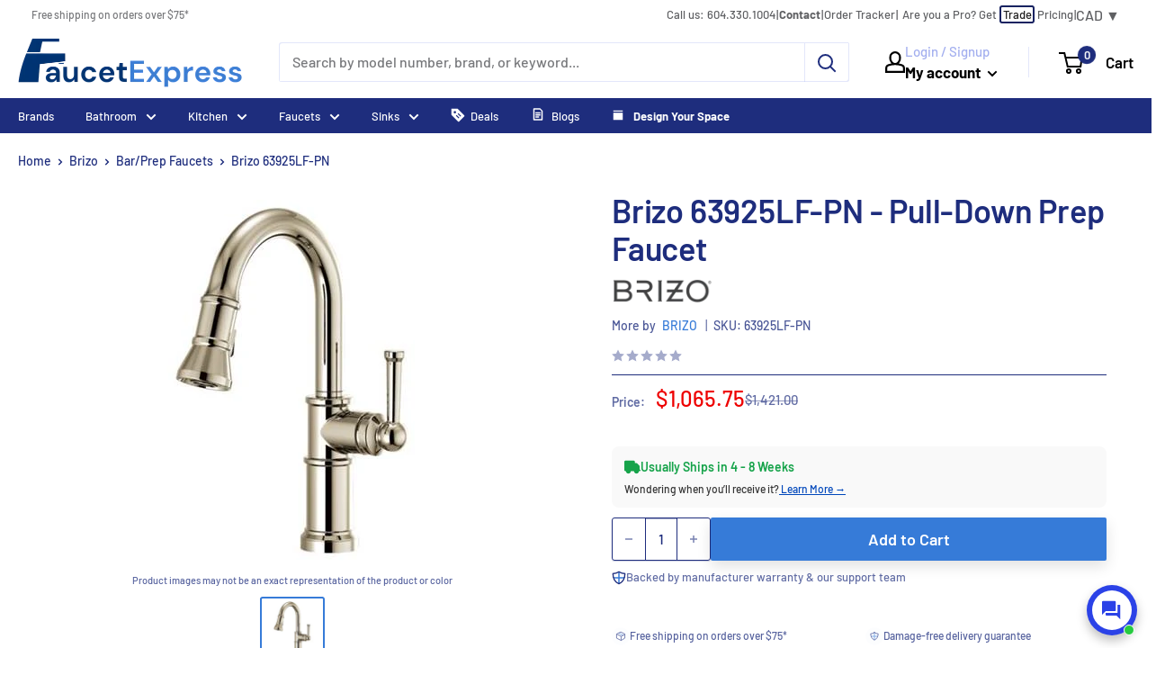

--- FILE ---
content_type: text/html; charset=utf-8
request_url: https://faucetexpress.ca/products/brizo-63925lf-pn-pull-down-prep-faucet
body_size: 68937
content:
<!doctype html>

<html class="no-js" lang="en">
  <head>
    <!-- Added by AVADA HelpCenter FAQs -->
   <script>
   window.AVADA_APP_FAQS_STATUS = window.AVADA_APP_FAQS_STATUS || {};
   window.AVADA_FAQ = window.AVADA_FAQS || {};
   window.AVADA_FAQ={"categories":[{"categoryId":"I9ESszLwg5gmxlOPWgTf","question":"Order \u0026 Shipping","createdAt":"2023-01-06T17:34:04.109Z","position":1,"updatedAt":"2023-01-06T17:59:26.452Z","defaultCategoryId":1,"published":true,"questions":[{"index":1,"featured":true,"title":"Is everything in stock?","questionId":"UTSLmKay1oLIzgRlmv2S","defaultQuestionId":1,"published":true},{"questionId":"zYjanWKMnbmlWkUsATxX","title":"How long will it take to ship my order to me?","featured":true,"index":2,"defaultQuestionId":2,"published":true},{"published":true,"index":3,"featured":true,"title":"Where do you ship from?","defaultQuestionId":3,"questionId":"Wr5oLmtHPy3Z2YNvcSWW"},{"title":"I can't find what I am looking for on your website. How can I find it?","defaultQuestionId":4,"featured":true,"published":true,"questionId":"RKjaurUlzX54r773M5qY","index":4}],"shopId":"2rOPW4RDVifaquBRPbzq","icon":"cart","index":1,"featured":true},{"categoryId":"rCOTJAwpDhOhuXehGQeQ","featured":true,"questions":[{"questionId":"4FouvctJXrupJkwKxIAF","index":1,"featured":true,"published":true,"title":"What is your return\/exchange\/refund policy?","defaultQuestionId":5},{"questionId":"00gqVFrjvywUFF4dYZMk","published":true,"index":2,"title":"What if my order arrives damaged or defective?","defaultQuestionId":6,"featured":true}],"icon":"exchange","published":true,"createdAt":"2023-01-06T17:34:04.110Z","index":1,"updatedAt":"2023-01-06T17:59:41.739Z","defaultCategoryId":2,"shopId":"2rOPW4RDVifaquBRPbzq","position":2,"question":"Exchange \u0026 Return"}],"faqPageSetting":{"questionBackgroundColor":"#2E67CC","fontStore":[{"value":"font-theme-star","label":"font-theme-star"},{"label":"DIN Next","value":"DIN+Next"},{"label":"JudgemeStar","value":"JudgemeStar"},{"label":"JudgemeIcons","value":"JudgemeIcons"}],"id":"wwTDtLi2zrkba3A74F0d","faqPageCustomCss":"","fontFamily":"Roboto","shopId":"2rOPW4RDVifaquBRPbzq","answerTextColor":"#808080","q\u0026aFont":"Roboto","questionTextColor":"#FFFFFF","answerBackgroundColor":"#F4F4F4","categoryColor":"#17428E","theme":"avada-faq-page","description":"Got a question? We're here to answer!","header":"Frequently Asked Questions","headerColor":"#17428E","descriptionColor":"#909090"},"questions":[{"defaultCategoryId":2,"createdAt":"2023-01-06T17:34:04.112Z","defaultQuestionId":6,"shopId":"2rOPW4RDVifaquBRPbzq","categoryId":"rCOTJAwpDhOhuXehGQeQ","question":"What if my order arrives damaged or defective?","answer":"\u003cp\u003eIn the rare event an item arrives damaged or defective, please notify us as soon as possible. FaucetExpress.ca will work to resolve the issue such as sending a replacement. Please review the \"Damaged Orders\" and \"Defective Orders\" section in our\u0026nbsp;\u003ca href=\"https:\/\/faucetexpress.ca\/pages\/refund-policy\" rel=\"noopener noreferrer\" target=\"_blank\"\u003e\u003cstrong\u003erefund policy\u003c\/strong\u003e\u003c\/a\u003e\u0026nbsp;for full details.\u003c\/p\u003e","updatedAt":"2023-01-06T17:59:41.666Z","published":true,"featured":true,"questionId":"00gqVFrjvywUFF4dYZMk"},{"defaultCategoryId":2,"createdAt":"2023-01-06T17:34:04.111Z","defaultQuestionId":5,"shopId":"2rOPW4RDVifaquBRPbzq","categoryId":"rCOTJAwpDhOhuXehGQeQ","question":"What is your return\/exchange\/refund policy?","answer":"\u003cp\u003ePlease refer to our\u0026nbsp;\u003ca href=\"https:\/\/faucetexpress.ca\/pages\/refund-policy\" rel=\"noopener noreferrer\" target=\"_blank\"\u003e\u003cstrong\u003erefund\u0026nbsp;policy\u003c\/strong\u003e\u003c\/a\u003e\u0026nbsp;page for any information on\u0026nbsp;returns\/exchanges\/refunds.\u003c\/p\u003e","updatedAt":"2023-01-06T17:59:34.516Z","published":true,"featured":true,"questionId":"4FouvctJXrupJkwKxIAF"},{"createdAt":"2023-01-06T17:34:04.111Z","defaultCategoryId":1,"defaultQuestionId":4,"shopId":"2rOPW4RDVifaquBRPbzq","categoryId":"I9ESszLwg5gmxlOPWgTf","question":"I can't find what I am looking for on your website. How can I find it?","answer":"\u003cp\u003eFaucetExpress.ca is privileged\u0026nbsp;to have a dedicated and knowledgeable staff with over 30 years of experience in the plumbing industry. If there is something you are specifically looking for\u0026nbsp;\u003ca href=\"https:\/\/faucetexpress.ca\/pages\/contact-us-1\" rel=\"noopener noreferrer\" target=\"_blank\"\u003e\u003cstrong\u003econtact us\u003c\/strong\u003e\u003c\/a\u003e\u0026nbsp;and we will be more than help you track it down, provide you with a quote, and an estimated time of arrival.\u003c\/p\u003e","updatedAt":"2023-01-06T17:59:26.963Z","published":true,"featured":true,"questionId":"RKjaurUlzX54r773M5qY"},{"createdAt":"2023-01-06T17:34:04.110Z","defaultCategoryId":1,"defaultQuestionId":1,"shopId":"2rOPW4RDVifaquBRPbzq","categoryId":"I9ESszLwg5gmxlOPWgTf","question":"Is everything in stock?","answer":"\u003cp\u003eAt FaucetExpress.ca our staff takes every effort possible to keep items in stock. We have one of the greatest networks of suppliers to source items as soon as possible. Unfortunately, due to high demand for certain products, there may be times where we are out of stock. In the unlikely case this may occur our expert staff would notify you immediately with an updated estimated time of arrival with an option to continue or cancel your order.\u003c\/p\u003e\u003cp\u003e\u003cbr\u003e\u003c\/p\u003e\u003cp\u003eMost products have their availability displayed on their product page. Please \u003ca href=\"https:\/\/faucetexpress.ca\/pages\/contact-us-1\" rel=\"noopener noreferrer\" target=\"_blank\"\u003e\u003cstrong\u003econtact us\u003c\/strong\u003e\u003c\/a\u003e if availability information is unavailable.\u003c\/p\u003e","updatedAt":"2023-01-06T17:58:46.379Z","published":true,"featured":true,"questionId":"UTSLmKay1oLIzgRlmv2S"},{"defaultCategoryId":1,"createdAt":"2023-01-06T17:34:04.111Z","defaultQuestionId":3,"shopId":"2rOPW4RDVifaquBRPbzq","categoryId":"I9ESszLwg5gmxlOPWgTf","question":"Where do you ship from?","answer":"\u003cp\u003eFaucetExpress.ca has three main fulfillment centers. One in Western Canada (BC), Central Canada (AB) and Eastern Canada (ON). Additionally, some products are shipped directly by the vendor.\u003c\/p\u003e\u003cp\u003e\u003cbr\u003e\u003c\/p\u003e\u003cp\u003eFor pickups, please \u003ca href=\"https:\/\/faucetexpress.ca\/pages\/contact-us-1\" rel=\"noopener noreferrer\" target=\"_blank\"\u003e\u003cstrong\u003econtact us\u003c\/strong\u003e\u003c\/a\u003e prior to placing your order to confirm items are available for local pick-up.\u003c\/p\u003e","updatedAt":"2023-01-06T17:59:17.515Z","published":true,"featured":true,"questionId":"Wr5oLmtHPy3Z2YNvcSWW"},{"createdAt":"2023-01-06T17:34:04.111Z","defaultCategoryId":1,"defaultQuestionId":2,"shopId":"2rOPW4RDVifaquBRPbzq","categoryId":"I9ESszLwg5gmxlOPWgTf","question":"How long will it take to ship my order to me?","answer":"\u003cp\u003ePlease refer to our\u0026nbsp;\u003ca href=\"https:\/\/faucetexpress.ca\/pages\/shipping-info\" rel=\"noopener noreferrer\" target=\"_blank\"\u003e\u003cstrong\u003eshipping info\u003c\/strong\u003e\u003c\/a\u003e\u0026nbsp;page for any information on shipping. FaucetExpress.ca also provides a tracking number with all orders so customers can monitor the progress of their shipment. The shipping time varies based on destination, product type, and status. For rush orders and updated ETAs, please\u0026nbsp;\u003ca href=\"https:\/\/faucetexpress.ca\/pages\/contact-us-1\" rel=\"noopener noreferrer\" target=\"_blank\"\u003e\u003cstrong\u003econtact us\u003c\/strong\u003e\u003c\/a\u003e.\u003c\/p\u003e","updatedAt":"2023-01-06T17:59:07.891Z","published":true,"featured":true,"questionId":"zYjanWKMnbmlWkUsATxX"}],"shop":{"plan":"free","email":"faucetexpressonline@gmail.com"},"translation":{"Contact us":"Contact Us","Chat with us":"Chat with us","Order tracking":"Order tracking","Articles":"FAQ","Categories":"Categories","Tracking number":"Tracking number","Search":"Search","View all":"View all","Article":"Article","Articles ":"Articles","Type key word to find answer":"Type key word to find answer"},"widgetSetting":{"isContactForm":true,"welcomeText":"Hi 👋","backBtnLabel":"Back","contentTextFont":"Roboto","contactForm":"https:\/\/faucetexpress.ca\/pages\/contact-us-1","actionColor":"#ffffff","btnPopupColor":"#2B42E7","appCss":"","removeBranding":false,"isFeaturedArticles":true,"icon":"comment","shopifyDomain":"faucetexpress.ca","isCategory":false,"textFont":"Noto+Sans","description":"How can I help you?","textColor":"#1D1D1D","whatApp":"","isOrderTracking":false,"id":"rvoJTJpObwGBlEoY4xtu","isPhoneCall":false,"contactMassage":"","isContactUs":true,"btnColor":"#2B42E7","phoneCall":"18553282389","email":"support@faucetexpress.ca","floatBtnPosition":"bottom_right","shopId":"2rOPW4RDVifaquBRPbzq","floatBtnLabel":"","customCss":"","isWhatApp":false,"createdAt":"2023-01-06T17:34:05.147Z","theme":"basic","hideOnMobile":false,"brandColor":"#1E2D7D","textBtnColor":"#FFF","isCustom":true,"isContactMessage":false,"fontStore":[{"label":"font-theme-star","value":"font-theme-star"},{"value":"DIN+Next","label":"DIN Next"},{"value":"JudgemeStar","label":"JudgemeStar"},{"label":"JudgemeIcons","value":"JudgemeIcons"}]}}
   window.AVADA_APP_FAQS_STATUS.shopId = '2rOPW4RDVifaquBRPbzq';
   window.AVADA_APP_FAQS_STATUS.statusFAQOnWidget = true;
 </script>
   <!-- /Added by AVADA HelpCenter FAQs -->
    <!-- Start of Booster Apps Seo-0.1-->
<title>Brizo 63925LF-PN - Pull-Down Prep Faucet | FaucetExpress.ca</title><meta name="description" content="Enhance your kitchen or bar area with the sleek and functional Brizo Bar/Prep Faucets, SKU 63925LF-PN.               Designed specifically for bar and kitchen prep areas, these faucets combine practicality with style.               Whether you&#39;r..." /><script type="application/ld+json">
  {
    "@context": "https://schema.org",
    "@type": "Organization",
    "name": "FaucetExpress.ca",
    "url": "https://faucetexpress.ca",
    "description": "Shop online for all your premium bath and kitchen faucets \u0026 fixtures! Quality brand names- Amba, Blanco, Delta, Brizo, Vogt, Riobel, Kohler, Toto, Geberit, Aquabrass, Cheviot, Grohe, American Standard \u0026 much more! Free Shipping Offered!","image": "https://faucetexpress.ca/cdn/shop/t/37/assets/logo.png?v=8680",
      "logo": "https://faucetexpress.ca/cdn/shop/t/37/assets/logo.png?v=8680","sameAs": ["https://facebook.com/FaucetExpress.ca", "https://instagram.com/faucetexpress.ca"]
  }
</script>

<script type="application/ld+json">
  {
    "@context": "https://schema.org",
    "@type": "WebSite",
    "name": "FaucetExpress.ca",
    "url": "https://faucetexpress.ca",
    "potentialAction": {
      "@type": "SearchAction",
      "query-input": "required name=query",
      "target": "https://faucetexpress.ca/search?q={query}"
    }
  }
</script><script type="application/ld+json">
  {
    "@context": "https://schema.org",
    "@type": "Product",
    "name": "Brizo 63925LF-PN - Pull-Down Prep Faucet",
    "brand": {"@type": "Brand","name": "Brizo"},
    "sku": "63925LF-PN",
    "mpn": "034449848817",
    "description": "Enhance your kitchen or bar area with the sleek and functional Brizo Bar\/Prep Faucets, SKU 63925LF-PN. \n              Designed specifically for bar and kitchen prep areas, these faucets combine practicality with style. \n              Whether you're rinsing vegetables, filling pots, or washing glasses, the Brizo faucet makes these tasks effortless. \n              The durable construction ensures longevity, while the design complements any decor. \n              Easy to install and maintain, Brizo Bar\/Prep Faucets are a popular choice among homeowners and professionals seeking efficient, high-quality bar\/prep solutions.\n        \n            \n            \n            \n                \n                \nCategory: Bar\/Prep Faucets\n                \n                \nFinish Tone: Polished Nickel\n                \n            \n            \n\n            \n                \n                \nUPC Code: 034449848817\n                \n                \nCollection: ARTESSO - BRIZO\n                \n            \n            \n\n            \n                \n                \nSpray: Pull Down\n                \n                \nManufacturer's Page: View\n\n                \n            \n            \n            \n        \n        ",
    "url": "https://faucetexpress.ca/products/brizo-63925lf-pn-pull-down-prep-faucet","image": "https://faucetexpress.ca/cdn/shop/products/ZYWBZC-63925LF-PN_400x.jpg?v=1704834347","itemCondition": "https://schema.org/NewCondition",
    "offers": [{
          "@type": "Offer",
          "price": "1065.75",
          "priceCurrency": "CAD",
          "itemCondition": "https://schema.org/NewCondition",
          "url": "https://faucetexpress.ca/products/brizo-63925lf-pn-pull-down-prep-faucet?variant=45044023099692",
          "sku": "63925LF-PN",
          "mpn": "034449848817",
          "availability" : "https://schema.org/InStock",
          "priceValidUntil": "2026-03-02","gtin12": "034449848817"}],"aggregateRating": {
"@type": "AggregateRating",
"ratingCount": ,
"ratingValue": 
}}
</script>
<!-- end of Booster Apps SEO -->

    <meta charset="utf-8">
    <meta name="viewport" content="width=device-width, initial-scale=1.0, height=device-height, minimum-scale=1.0, maximum-scale=1.0">
    <meta name="theme-color" content="#367bd8"><title>Brizo 63925LF-PN- Pull-Down Prep Faucet | FaucetExpress.ca
</title><meta name="description" content="Enhance your kitchen or bar area with the sleek and functional Brizo Bar/Prep Faucets, SKU 63925LF-PN. Designed specifically for bar and kitchen prep areas, these faucets combine practicality with style. Whether you&#39;re rinsing vegetables, filling pots, or washing glasses, the Brizo faucet makes these tasks effortless. "><link rel="canonical" href="https://faucetexpress.ca/products/brizo-63925lf-pn-pull-down-prep-faucet"><link rel="shortcut icon" href="//faucetexpress.ca/cdn/shop/files/icon_96x96.png?v=1614306417" type="image/png"><link rel="preload" as="style" href="//faucetexpress.ca/cdn/shop/t/37/assets/theme.css?v=169761211548278690671769291375">
    <link rel="preload" as="script" href="//faucetexpress.ca/cdn/shop/t/37/assets/theme.js?v=59895675537546556411769281337">
    <link rel="preconnect" href="https://cdn.shopify.com">
    <link rel="preconnect" href="https://fonts.shopifycdn.com">
    <link rel="dns-prefetch" href="https://productreviews.shopifycdn.com">
    <link rel="dns-prefetch" href="https://ajax.googleapis.com">
    <link rel="dns-prefetch" href="https://maps.googleapis.com">
    <link rel="dns-prefetch" href="https://maps.gstatic.com">

    <meta property="og:type" content="product">
  <meta property="og:title" content="Brizo 63925LF-PN - Pull-Down Prep Faucet"><meta property="og:image" content="http://faucetexpress.ca/cdn/shop/products/ZYWBZC-63925LF-PN.jpg?v=1704834347">
    <meta property="og:image:secure_url" content="https://faucetexpress.ca/cdn/shop/products/ZYWBZC-63925LF-PN.jpg?v=1704834347">
    <meta property="og:image:width" content="400">
    <meta property="og:image:height" content="401"><meta property="product:price:amount" content="1,065.75">
  <meta property="product:price:currency" content="CAD"><meta property="og:description" content="Enhance your kitchen or bar area with the sleek and functional Brizo Bar/Prep Faucets, SKU 63925LF-PN. Designed specifically for bar and kitchen prep areas, these faucets combine practicality with style. Whether you&#39;re rinsing vegetables, filling pots, or washing glasses, the Brizo faucet makes these tasks effortless. "><meta property="og:url" content="https://faucetexpress.ca/products/brizo-63925lf-pn-pull-down-prep-faucet">
<meta property="og:site_name" content="FaucetExpress.ca"><meta name="twitter:card" content="summary"><meta name="twitter:title" content="Brizo 63925LF-PN - Pull-Down Prep Faucet">
  <meta name="twitter:description" content="Enhance your kitchen or bar area with the sleek and functional Brizo Bar/Prep Faucets, SKU 63925LF-PN. 
              Designed specifically for bar and kitchen prep areas, these faucets combine practicality with style. 
              Whether you&#39;re rinsing vegetables, filling pots, or washing glasses, the Brizo faucet makes these tasks effortless. 
              The durable construction ensures longevity, while the design complements any decor. 
              Easy to install and maintain, Brizo Bar/Prep Faucets are a popular choice among homeowners and professionals seeking efficient, high-quality bar/prep solutions.
        
            
            
            
                
                
Category: Bar/Prep Faucets
                
                
Finish Tone: Polished Nickel
                
            
            

            
                
                
UPC Code: 034449848817
                
                
Collection: ARTESSO - BRIZO
                
            
            

            
                
                
Spray: Pull Down
                
                
Manufacturer&#39;s Page: View

                
            
            
            
        
        ">
  <meta name="twitter:image" content="https://faucetexpress.ca/cdn/shop/products/ZYWBZC-63925LF-PN_600x600_crop_center.jpg?v=1704834347">
    <link rel="preload" href="//faucetexpress.ca/cdn/fonts/barlow/barlow_n6.329f582a81f63f125e63c20a5a80ae9477df68e1.woff2" as="font" type="font/woff2" crossorigin><link rel="preload" href="//faucetexpress.ca/cdn/fonts/barlow/barlow_n5.a193a1990790eba0cc5cca569d23799830e90f07.woff2" as="font" type="font/woff2" crossorigin><style>
  @font-face {
  font-family: Barlow;
  font-weight: 600;
  font-style: normal;
  font-display: swap;
  src: url("//faucetexpress.ca/cdn/fonts/barlow/barlow_n6.329f582a81f63f125e63c20a5a80ae9477df68e1.woff2") format("woff2"),
       url("//faucetexpress.ca/cdn/fonts/barlow/barlow_n6.0163402e36247bcb8b02716880d0b39568412e9e.woff") format("woff");
}

  @font-face {
  font-family: Barlow;
  font-weight: 500;
  font-style: normal;
  font-display: swap;
  src: url("//faucetexpress.ca/cdn/fonts/barlow/barlow_n5.a193a1990790eba0cc5cca569d23799830e90f07.woff2") format("woff2"),
       url("//faucetexpress.ca/cdn/fonts/barlow/barlow_n5.ae31c82169b1dc0715609b8cc6a610b917808358.woff") format("woff");
}

@font-face {
  font-family: Barlow;
  font-weight: 600;
  font-style: normal;
  font-display: swap;
  src: url("//faucetexpress.ca/cdn/fonts/barlow/barlow_n6.329f582a81f63f125e63c20a5a80ae9477df68e1.woff2") format("woff2"),
       url("//faucetexpress.ca/cdn/fonts/barlow/barlow_n6.0163402e36247bcb8b02716880d0b39568412e9e.woff") format("woff");
}

@font-face {
  font-family: Barlow;
  font-weight: 600;
  font-style: italic;
  font-display: swap;
  src: url("//faucetexpress.ca/cdn/fonts/barlow/barlow_i6.5a22bd20fb27bad4d7674cc6e666fb9c77d813bb.woff2") format("woff2"),
       url("//faucetexpress.ca/cdn/fonts/barlow/barlow_i6.1c8787fcb59f3add01a87f21b38c7ef797e3b3a1.woff") format("woff");
}


  @font-face {
  font-family: Barlow;
  font-weight: 700;
  font-style: normal;
  font-display: swap;
  src: url("//faucetexpress.ca/cdn/fonts/barlow/barlow_n7.691d1d11f150e857dcbc1c10ef03d825bc378d81.woff2") format("woff2"),
       url("//faucetexpress.ca/cdn/fonts/barlow/barlow_n7.4fdbb1cb7da0e2c2f88492243ffa2b4f91924840.woff") format("woff");
}

  @font-face {
  font-family: Barlow;
  font-weight: 500;
  font-style: italic;
  font-display: swap;
  src: url("//faucetexpress.ca/cdn/fonts/barlow/barlow_i5.714d58286997b65cd479af615cfa9bb0a117a573.woff2") format("woff2"),
       url("//faucetexpress.ca/cdn/fonts/barlow/barlow_i5.0120f77e6447d3b5df4bbec8ad8c2d029d87fb21.woff") format("woff");
}

  @font-face {
  font-family: Barlow;
  font-weight: 700;
  font-style: italic;
  font-display: swap;
  src: url("//faucetexpress.ca/cdn/fonts/barlow/barlow_i7.50e19d6cc2ba5146fa437a5a7443c76d5d730103.woff2") format("woff2"),
       url("//faucetexpress.ca/cdn/fonts/barlow/barlow_i7.47e9f98f1b094d912e6fd631cc3fe93d9f40964f.woff") format("woff");
}


  :root {
    --default-text-font-size : 15px;
    --base-text-font-size    : 16px;
    --heading-font-family    : Barlow, sans-serif;
    --heading-font-weight    : 600;
    --heading-font-style     : normal;
    --text-font-family       : Barlow, sans-serif;
    --text-font-weight       : 500;
    --text-font-style        : normal;
    --text-font-bolder-weight: 600;
    --text-link-decoration   : underline;

    --text-color               : #1e2d7d;
    --text-color-rgb           : 30, 45, 125;
    --heading-color            : #1e2d7d;
    --border-color             : #1e2d7d;
    --border-color-rgb         : 30, 45, 125;
    --form-border-color        : #192668;
    --accent-color             : #367bd8;
    --accent-color-rgb         : 54, 123, 216;
    --link-color               : #00badb;
    --link-color-hover         : #00798e;
    --background               : #ffffff;
    --background-rgb           : 255, 255, 255;
    --secondary-background     : #ffffff;
    --secondary-background-rgb : 255, 255, 255;
    --accent-background        : rgba(54, 123, 216, 0.08);

    --input-background: #ffffff;

    --error-color       : #ff0000;
    --error-background  : rgba(255, 0, 0, 0.07);
    --success-color     : #00aa00;
    --success-background: rgba(0, 170, 0, 0.11);

    --primary-button-background      : #367bd8;
    --primary-button-background-rgb  : 54, 123, 216;
    --primary-button-text-color      : #ffffff;
    --secondary-button-background    : #1e2d7d;
    --secondary-button-background-rgb: 30, 45, 125;
    --secondary-button-text-color    : #ffffff;

    --header-background      : #ffffff;
    --header-text-color      : #000000;
    --header-light-text-color: #a3afef;
    --header-border-color    : rgba(163, 175, 239, 0.3);
    --header-accent-color    : #1e2d7d;

    --footer-background-color:    #f3f5f6;
    --footer-heading-text-color:  #1e2d7d;
    --footer-body-text-color:     #1e2d7d;
    --footer-body-text-color-rgb: 30, 45, 125;
    --footer-accent-color:        #00badb;
    --footer-accent-color-rgb:    0, 186, 219;
    --footer-border:              none;
    
    --flickity-arrow-color: #0a0f2b;--product-on-sale-accent           : #ee0000;
    --product-on-sale-accent-rgb       : 238, 0, 0;
    --product-on-sale-color            : #ffffff;
    --product-in-stock-color           : #008a00;
    --product-low-stock-color          : #ee0000;
    --product-sold-out-color           : #8a9297;
    --product-custom-label-1-background: #008a00;
    --product-custom-label-1-color     : #ffffff;
    --product-custom-label-2-background: #00a500;
    --product-custom-label-2-color     : #ffffff;
    --product-review-star-color        : #ffbd00;

    --mobile-container-gutter : 20px;
    --desktop-container-gutter: 40px;

    /* Shopify related variables */
    --payment-terms-background-color: #ffffff;

    --product-top-deal-badge-background: #cc0c39;
    --product-quick-ships-badge-background: #00aa00;
    --product-limited-quanitity-badge-background: #fd823f;
    --product-best-seller-badge-background: #70baff;
  }
</style>

<script>
  // IE11 does not have support for CSS variables, so we have to polyfill them
  if (!(((window || {}).CSS || {}).supports && window.CSS.supports('(--a: 0)'))) {
    const script = document.createElement('script');
    script.type = 'text/javascript';
    script.src = 'https://cdn.jsdelivr.net/npm/css-vars-ponyfill@2';
    script.onload = function() {
      cssVars({});
    };

    document.getElementsByTagName('head')[0].appendChild(script);
  }
</script>


    
 









 
<script>window.performance && window.performance.mark && window.performance.mark('shopify.content_for_header.start');</script><meta name="google-site-verification" content="Xr188UkiaKUBfJJodmVrxDdEm4LoVkWMw-teH-SAfPQ">
<meta id="shopify-digital-wallet" name="shopify-digital-wallet" content="/20099963/digital_wallets/dialog">
<meta name="shopify-checkout-api-token" content="4e0e9288ecac2da21c20974b78d1a1c8">
<meta id="in-context-paypal-metadata" data-shop-id="20099963" data-venmo-supported="false" data-environment="production" data-locale="en_US" data-paypal-v4="true" data-currency="CAD">
<link rel="alternate" type="application/json+oembed" href="https://faucetexpress.ca/products/brizo-63925lf-pn-pull-down-prep-faucet.oembed">
<script async="async" data-src="/checkouts/internal/preloads.js?locale=en-CA"></script>
<link rel="preconnect" href="https://shop.app" crossorigin="anonymous">
<script async="async" data-src="https://shop.app/checkouts/internal/preloads.js?locale=en-CA&shop_id=20099963" crossorigin="anonymous"></script>
<script id="apple-pay-shop-capabilities" type="application/json">{"shopId":20099963,"countryCode":"CA","currencyCode":"CAD","merchantCapabilities":["supports3DS"],"merchantId":"gid:\/\/shopify\/Shop\/20099963","merchantName":"FaucetExpress.ca","requiredBillingContactFields":["postalAddress","email","phone"],"requiredShippingContactFields":["postalAddress","email","phone"],"shippingType":"shipping","supportedNetworks":["visa","masterCard","discover","interac"],"total":{"type":"pending","label":"FaucetExpress.ca","amount":"1.00"},"shopifyPaymentsEnabled":true,"supportsSubscriptions":true}</script>
<script id="shopify-features" type="application/json">{"accessToken":"4e0e9288ecac2da21c20974b78d1a1c8","betas":["rich-media-storefront-analytics"],"domain":"faucetexpress.ca","predictiveSearch":true,"shopId":20099963,"locale":"en"}</script>
<script>var Shopify = Shopify || {};
Shopify.shop = "faucetexpress.myshopify.com";
Shopify.locale = "en";
Shopify.currency = {"active":"CAD","rate":"1.0"};
Shopify.country = "CA";
Shopify.theme = {"name":"Theme - Cursor IDE","id":181722808620,"schema_name":"Warehouse","schema_version":"4.2.3","theme_store_id":871,"role":"main"};
Shopify.theme.handle = "null";
Shopify.theme.style = {"id":null,"handle":null};
Shopify.cdnHost = "faucetexpress.ca/cdn";
Shopify.routes = Shopify.routes || {};
Shopify.routes.root = "/";</script>
<script type="module">!function(o){(o.Shopify=o.Shopify||{}).modules=!0}(window);</script>
<script>!function(o){function n(){var o=[];function n(){o.push(Array.prototype.slice.apply(arguments))}return n.q=o,n}var t=o.Shopify=o.Shopify||{};t.loadFeatures=n(),t.autoloadFeatures=n()}(window);</script>
<script>
  window.ShopifyPay = window.ShopifyPay || {};
  window.ShopifyPay.apiHost = "shop.app\/pay";
  window.ShopifyPay.redirectState = null;
</script>
<script id="shop-js-analytics" type="application/json">{"pageType":"product"}</script>
<script defer="defer" async type="module" data-src="//faucetexpress.ca/cdn/shopifycloud/shop-js/modules/v2/client.init-shop-cart-sync_BN7fPSNr.en.esm.js"></script>
<script defer="defer" async type="module" data-src="//faucetexpress.ca/cdn/shopifycloud/shop-js/modules/v2/chunk.common_Cbph3Kss.esm.js"></script>
<script defer="defer" async type="module" data-src="//faucetexpress.ca/cdn/shopifycloud/shop-js/modules/v2/chunk.modal_DKumMAJ1.esm.js"></script>
<script type="module">
  await import("//faucetexpress.ca/cdn/shopifycloud/shop-js/modules/v2/client.init-shop-cart-sync_BN7fPSNr.en.esm.js");
await import("//faucetexpress.ca/cdn/shopifycloud/shop-js/modules/v2/chunk.common_Cbph3Kss.esm.js");
await import("//faucetexpress.ca/cdn/shopifycloud/shop-js/modules/v2/chunk.modal_DKumMAJ1.esm.js");

  window.Shopify.SignInWithShop?.initShopCartSync?.({"fedCMEnabled":true,"windoidEnabled":true});

</script>
<script defer="defer" async type="module" data-src="//faucetexpress.ca/cdn/shopifycloud/shop-js/modules/v2/client.payment-terms_BxzfvcZJ.en.esm.js"></script>
<script defer="defer" async type="module" data-src="//faucetexpress.ca/cdn/shopifycloud/shop-js/modules/v2/chunk.common_Cbph3Kss.esm.js"></script>
<script defer="defer" async type="module" data-src="//faucetexpress.ca/cdn/shopifycloud/shop-js/modules/v2/chunk.modal_DKumMAJ1.esm.js"></script>
<script type="module">
  await import("//faucetexpress.ca/cdn/shopifycloud/shop-js/modules/v2/client.payment-terms_BxzfvcZJ.en.esm.js");
await import("//faucetexpress.ca/cdn/shopifycloud/shop-js/modules/v2/chunk.common_Cbph3Kss.esm.js");
await import("//faucetexpress.ca/cdn/shopifycloud/shop-js/modules/v2/chunk.modal_DKumMAJ1.esm.js");

  
</script>
<script>
  window.Shopify = window.Shopify || {};
  if (!window.Shopify.featureAssets) window.Shopify.featureAssets = {};
  window.Shopify.featureAssets['shop-js'] = {"shop-cart-sync":["modules/v2/client.shop-cart-sync_CJVUk8Jm.en.esm.js","modules/v2/chunk.common_Cbph3Kss.esm.js","modules/v2/chunk.modal_DKumMAJ1.esm.js"],"init-fed-cm":["modules/v2/client.init-fed-cm_7Fvt41F4.en.esm.js","modules/v2/chunk.common_Cbph3Kss.esm.js","modules/v2/chunk.modal_DKumMAJ1.esm.js"],"init-shop-email-lookup-coordinator":["modules/v2/client.init-shop-email-lookup-coordinator_Cc088_bR.en.esm.js","modules/v2/chunk.common_Cbph3Kss.esm.js","modules/v2/chunk.modal_DKumMAJ1.esm.js"],"init-windoid":["modules/v2/client.init-windoid_hPopwJRj.en.esm.js","modules/v2/chunk.common_Cbph3Kss.esm.js","modules/v2/chunk.modal_DKumMAJ1.esm.js"],"shop-button":["modules/v2/client.shop-button_B0jaPSNF.en.esm.js","modules/v2/chunk.common_Cbph3Kss.esm.js","modules/v2/chunk.modal_DKumMAJ1.esm.js"],"shop-cash-offers":["modules/v2/client.shop-cash-offers_DPIskqss.en.esm.js","modules/v2/chunk.common_Cbph3Kss.esm.js","modules/v2/chunk.modal_DKumMAJ1.esm.js"],"shop-toast-manager":["modules/v2/client.shop-toast-manager_CK7RT69O.en.esm.js","modules/v2/chunk.common_Cbph3Kss.esm.js","modules/v2/chunk.modal_DKumMAJ1.esm.js"],"init-shop-cart-sync":["modules/v2/client.init-shop-cart-sync_BN7fPSNr.en.esm.js","modules/v2/chunk.common_Cbph3Kss.esm.js","modules/v2/chunk.modal_DKumMAJ1.esm.js"],"init-customer-accounts-sign-up":["modules/v2/client.init-customer-accounts-sign-up_CfPf4CXf.en.esm.js","modules/v2/client.shop-login-button_DeIztwXF.en.esm.js","modules/v2/chunk.common_Cbph3Kss.esm.js","modules/v2/chunk.modal_DKumMAJ1.esm.js"],"pay-button":["modules/v2/client.pay-button_CgIwFSYN.en.esm.js","modules/v2/chunk.common_Cbph3Kss.esm.js","modules/v2/chunk.modal_DKumMAJ1.esm.js"],"init-customer-accounts":["modules/v2/client.init-customer-accounts_DQ3x16JI.en.esm.js","modules/v2/client.shop-login-button_DeIztwXF.en.esm.js","modules/v2/chunk.common_Cbph3Kss.esm.js","modules/v2/chunk.modal_DKumMAJ1.esm.js"],"avatar":["modules/v2/client.avatar_BTnouDA3.en.esm.js"],"init-shop-for-new-customer-accounts":["modules/v2/client.init-shop-for-new-customer-accounts_CsZy_esa.en.esm.js","modules/v2/client.shop-login-button_DeIztwXF.en.esm.js","modules/v2/chunk.common_Cbph3Kss.esm.js","modules/v2/chunk.modal_DKumMAJ1.esm.js"],"shop-follow-button":["modules/v2/client.shop-follow-button_BRMJjgGd.en.esm.js","modules/v2/chunk.common_Cbph3Kss.esm.js","modules/v2/chunk.modal_DKumMAJ1.esm.js"],"checkout-modal":["modules/v2/client.checkout-modal_B9Drz_yf.en.esm.js","modules/v2/chunk.common_Cbph3Kss.esm.js","modules/v2/chunk.modal_DKumMAJ1.esm.js"],"shop-login-button":["modules/v2/client.shop-login-button_DeIztwXF.en.esm.js","modules/v2/chunk.common_Cbph3Kss.esm.js","modules/v2/chunk.modal_DKumMAJ1.esm.js"],"lead-capture":["modules/v2/client.lead-capture_DXYzFM3R.en.esm.js","modules/v2/chunk.common_Cbph3Kss.esm.js","modules/v2/chunk.modal_DKumMAJ1.esm.js"],"shop-login":["modules/v2/client.shop-login_CA5pJqmO.en.esm.js","modules/v2/chunk.common_Cbph3Kss.esm.js","modules/v2/chunk.modal_DKumMAJ1.esm.js"],"payment-terms":["modules/v2/client.payment-terms_BxzfvcZJ.en.esm.js","modules/v2/chunk.common_Cbph3Kss.esm.js","modules/v2/chunk.modal_DKumMAJ1.esm.js"]};
</script>
<script>(function() {
  var isLoaded = false;
  function asyncLoad() {
    if (isLoaded) return;
    isLoaded = true;
    var urls = ["\/\/shopify.privy.com\/widget.js?shop=faucetexpress.myshopify.com","https:\/\/tabs.stationmade.com\/registered-scripts\/tabs-by-station.js?shop=faucetexpress.myshopify.com","https:\/\/static.klaviyo.com\/onsite\/js\/klaviyo.js?company_id=R2eTbg\u0026shop=faucetexpress.myshopify.com","https:\/\/static.klaviyo.com\/onsite\/js\/klaviyo.js?company_id=R2eTbg\u0026shop=faucetexpress.myshopify.com","https:\/\/sales-pop.carecart.io\/lib\/salesnotifier.js?shop=faucetexpress.myshopify.com","https:\/\/sp-micro-next.b-cdn.net\/sp-micro.umd.js?shop=faucetexpress.myshopify.com"];
    for (var i = 0; i < urls.length; i++) {
      var s = document.createElement('script');
      s.type = 'text/javascript';
      s.async = true;
      s.src = urls[i];
      var x = document.getElementsByTagName('script')[0];
      x.parentNode.insertBefore(s, x);
    }
  };
  document.addEventListener('StartAsyncLoading',function(event){asyncLoad();});if(window.attachEvent) {
    window.attachEvent('onload', function(){});
  } else {
    window.addEventListener('load', function(){}, false);
  }
})();</script>
<script id="__st">var __st={"a":20099963,"offset":-28800,"reqid":"1ac00fb6-aac4-4b22-910d-9f5494ccae91-1769903536","pageurl":"faucetexpress.ca\/products\/brizo-63925lf-pn-pull-down-prep-faucet","u":"b79b0356aa32","p":"product","rtyp":"product","rid":4593470013513};</script>
<script>window.ShopifyPaypalV4VisibilityTracking = true;</script>
<script id="captcha-bootstrap">!function(){'use strict';const t='contact',e='account',n='new_comment',o=[[t,t],['blogs',n],['comments',n],[t,'customer']],c=[[e,'customer_login'],[e,'guest_login'],[e,'recover_customer_password'],[e,'create_customer']],r=t=>t.map((([t,e])=>`form[action*='/${t}']:not([data-nocaptcha='true']) input[name='form_type'][value='${e}']`)).join(','),a=t=>()=>t?[...document.querySelectorAll(t)].map((t=>t.form)):[];function s(){const t=[...o],e=r(t);return a(e)}const i='password',u='form_key',d=['recaptcha-v3-token','g-recaptcha-response','h-captcha-response',i],f=()=>{try{return window.sessionStorage}catch{return}},m='__shopify_v',_=t=>t.elements[u];function p(t,e,n=!1){try{const o=window.sessionStorage,c=JSON.parse(o.getItem(e)),{data:r}=function(t){const{data:e,action:n}=t;return t[m]||n?{data:e,action:n}:{data:t,action:n}}(c);for(const[e,n]of Object.entries(r))t.elements[e]&&(t.elements[e].value=n);n&&o.removeItem(e)}catch(o){console.error('form repopulation failed',{error:o})}}const l='form_type',E='cptcha';function T(t){t.dataset[E]=!0}const w=window,h=w.document,L='Shopify',v='ce_forms',y='captcha';let A=!1;((t,e)=>{const n=(g='f06e6c50-85a8-45c8-87d0-21a2b65856fe',I='https://cdn.shopify.com/shopifycloud/storefront-forms-hcaptcha/ce_storefront_forms_captcha_hcaptcha.v1.5.2.iife.js',D={infoText:'Protected by hCaptcha',privacyText:'Privacy',termsText:'Terms'},(t,e,n)=>{const o=w[L][v],c=o.bindForm;if(c)return c(t,g,e,D).then(n);var r;o.q.push([[t,g,e,D],n]),r=I,A||(h.body.append(Object.assign(h.createElement('script'),{id:'captcha-provider',async:!0,src:r})),A=!0)});var g,I,D;w[L]=w[L]||{},w[L][v]=w[L][v]||{},w[L][v].q=[],w[L][y]=w[L][y]||{},w[L][y].protect=function(t,e){n(t,void 0,e),T(t)},Object.freeze(w[L][y]),function(t,e,n,w,h,L){const[v,y,A,g]=function(t,e,n){const i=e?o:[],u=t?c:[],d=[...i,...u],f=r(d),m=r(i),_=r(d.filter((([t,e])=>n.includes(e))));return[a(f),a(m),a(_),s()]}(w,h,L),I=t=>{const e=t.target;return e instanceof HTMLFormElement?e:e&&e.form},D=t=>v().includes(t);t.addEventListener('submit',(t=>{const e=I(t);if(!e)return;const n=D(e)&&!e.dataset.hcaptchaBound&&!e.dataset.recaptchaBound,o=_(e),c=g().includes(e)&&(!o||!o.value);(n||c)&&t.preventDefault(),c&&!n&&(function(t){try{if(!f())return;!function(t){const e=f();if(!e)return;const n=_(t);if(!n)return;const o=n.value;o&&e.removeItem(o)}(t);const e=Array.from(Array(32),(()=>Math.random().toString(36)[2])).join('');!function(t,e){_(t)||t.append(Object.assign(document.createElement('input'),{type:'hidden',name:u})),t.elements[u].value=e}(t,e),function(t,e){const n=f();if(!n)return;const o=[...t.querySelectorAll(`input[type='${i}']`)].map((({name:t})=>t)),c=[...d,...o],r={};for(const[a,s]of new FormData(t).entries())c.includes(a)||(r[a]=s);n.setItem(e,JSON.stringify({[m]:1,action:t.action,data:r}))}(t,e)}catch(e){console.error('failed to persist form',e)}}(e),e.submit())}));const S=(t,e)=>{t&&!t.dataset[E]&&(n(t,e.some((e=>e===t))),T(t))};for(const o of['focusin','change'])t.addEventListener(o,(t=>{const e=I(t);D(e)&&S(e,y())}));const B=e.get('form_key'),M=e.get(l),P=B&&M;t.addEventListener('DOMContentLoaded',(()=>{const t=y();if(P)for(const e of t)e.elements[l].value===M&&p(e,B);[...new Set([...A(),...v().filter((t=>'true'===t.dataset.shopifyCaptcha))])].forEach((e=>S(e,t)))}))}(h,new URLSearchParams(w.location.search),n,t,e,['guest_login'])})(!0,!0)}();</script>
<script integrity="sha256-4kQ18oKyAcykRKYeNunJcIwy7WH5gtpwJnB7kiuLZ1E=" data-source-attribution="shopify.loadfeatures" defer="defer" data-src="//faucetexpress.ca/cdn/shopifycloud/storefront/assets/storefront/load_feature-a0a9edcb.js" crossorigin="anonymous"></script>
<script crossorigin="anonymous" defer="defer" data-src="//faucetexpress.ca/cdn/shopifycloud/storefront/assets/shopify_pay/storefront-65b4c6d7.js?v=20250812"></script>
<script data-source-attribution="shopify.dynamic_checkout.dynamic.init">var Shopify=Shopify||{};Shopify.PaymentButton=Shopify.PaymentButton||{isStorefrontPortableWallets:!0,init:function(){window.Shopify.PaymentButton.init=function(){};var t=document.createElement("script");t.data-src="https://faucetexpress.ca/cdn/shopifycloud/portable-wallets/latest/portable-wallets.en.js",t.type="module",document.head.appendChild(t)}};
</script>
<script data-source-attribution="shopify.dynamic_checkout.buyer_consent">
  function portableWalletsHideBuyerConsent(e){var t=document.getElementById("shopify-buyer-consent"),n=document.getElementById("shopify-subscription-policy-button");t&&n&&(t.classList.add("hidden"),t.setAttribute("aria-hidden","true"),n.removeEventListener("click",e))}function portableWalletsShowBuyerConsent(e){var t=document.getElementById("shopify-buyer-consent"),n=document.getElementById("shopify-subscription-policy-button");t&&n&&(t.classList.remove("hidden"),t.removeAttribute("aria-hidden"),n.addEventListener("click",e))}window.Shopify?.PaymentButton&&(window.Shopify.PaymentButton.hideBuyerConsent=portableWalletsHideBuyerConsent,window.Shopify.PaymentButton.showBuyerConsent=portableWalletsShowBuyerConsent);
</script>
<script data-source-attribution="shopify.dynamic_checkout.cart.bootstrap">document.addEventListener("DOMContentLoaded",(function(){function t(){return document.querySelector("shopify-accelerated-checkout-cart, shopify-accelerated-checkout")}if(t())Shopify.PaymentButton.init();else{new MutationObserver((function(e,n){t()&&(Shopify.PaymentButton.init(),n.disconnect())})).observe(document.body,{childList:!0,subtree:!0})}}));
</script>
<link id="shopify-accelerated-checkout-styles" rel="stylesheet" media="screen" href="https://faucetexpress.ca/cdn/shopifycloud/portable-wallets/latest/accelerated-checkout-backwards-compat.css" crossorigin="anonymous">
<style id="shopify-accelerated-checkout-cart">
        #shopify-buyer-consent {
  margin-top: 1em;
  display: inline-block;
  width: 100%;
}

#shopify-buyer-consent.hidden {
  display: none;
}

#shopify-subscription-policy-button {
  background: none;
  border: none;
  padding: 0;
  text-decoration: underline;
  font-size: inherit;
  cursor: pointer;
}

#shopify-subscription-policy-button::before {
  box-shadow: none;
}

      </style>

<script>window.performance && window.performance.mark && window.performance.mark('shopify.content_for_header.end');</script>


    <link rel="stylesheet" href="//faucetexpress.ca/cdn/shop/t/37/assets/theme.css?v=169761211548278690671769291375">

    
  <script type="application/ld+json">
  {
    "@context": "https://schema.org",
    "@type": "Product",
    "productID": 4593470013513,
    "offers": [{
          "@type": "Offer",
          "name": "Polished Nickel",
          "availability":"https://schema.org/InStock",
          "price": 1065.75,
          "priceCurrency": "CAD",
          "priceValidUntil": "2026-02-10","sku": "63925LF-PN",
            "gtin12": "034449848817",
          "url": "/products/brizo-63925lf-pn-pull-down-prep-faucet?variant=45044023099692"
        }
],"brand": {
      "@type": "Brand",
      "name": "Brizo"
    },
    "name": "Brizo 63925LF-PN - Pull-Down Prep Faucet",
    "description": "Enhance your kitchen or bar area with the sleek and functional Brizo Bar\/Prep Faucets, SKU 63925LF-PN. \n              Designed specifically for bar and kitchen prep areas, these faucets combine practicality with style. \n              Whether you're rinsing vegetables, filling pots, or washing glasses, the Brizo faucet makes these tasks effortless. \n              The durable construction ensures longevity, while the design complements any decor. \n              Easy to install and maintain, Brizo Bar\/Prep Faucets are a popular choice among homeowners and professionals seeking efficient, high-quality bar\/prep solutions.\n        \n            \n            \n            \n                \n                \nCategory: Bar\/Prep Faucets\n                \n                \nFinish Tone: Polished Nickel\n                \n            \n            \n\n            \n                \n                \nUPC Code: 034449848817\n                \n                \nCollection: ARTESSO - BRIZO\n                \n            \n            \n\n            \n                \n                \nSpray: Pull Down\n                \n                \nManufacturer's Page: View\n\n                \n            \n            \n            \n        \n        ",
    "category": "Bar\/Prep Faucets",
    "url": "/products/brizo-63925lf-pn-pull-down-prep-faucet",
    "sku": "63925LF-PN",
    "image": {
      "@type": "ImageObject",
      "url": "https://faucetexpress.ca/cdn/shop/products/ZYWBZC-63925LF-PN.jpg?v=1704834347&width=1024",
      "image": "https://faucetexpress.ca/cdn/shop/products/ZYWBZC-63925LF-PN.jpg?v=1704834347&width=1024",
      "name": "Brizo 63925LF-PN- Pull-Down Prep Faucet | FaucetExpress.ca",
      "width": "1024",
      "height": "1024"
    }
  }
  </script>



  <script type="application/ld+json">
  {
    "@context": "https://schema.org",
    "@type": "BreadcrumbList",
  "itemListElement": [{
      "@type": "ListItem",
      "position": 1,
      "name": "Home",
      "item": "https://faucetexpress.ca"
    },{
          "@type": "ListItem",
          "position": 2,
          "name": "Brizo 63925LF-PN - Pull-Down Prep Faucet",
          "item": "https://faucetexpress.ca/products/brizo-63925lf-pn-pull-down-prep-faucet"
        }]
  }
  </script>



    <script>
      // This allows to expose several variables to the global scope, to be used in scripts
      window.theme = {
        pageType: "product",
        cartCount: 0,
        moneyFormat: "${{amount}}",
        moneyWithCurrencyFormat: "${{amount}} CAD",
        currencyCodeEnabled: false,
        showDiscount: false,
        discountMode: "saving",
        cartType: "page"
      };

      window.routes = {
        rootUrl: "\/",
        rootUrlWithoutSlash: '',
        cartUrl: "\/cart",
        cartAddUrl: "\/cart\/add",
        cartChangeUrl: "\/cart\/change",
        searchUrl: "\/search",
        productRecommendationsUrl: "\/recommendations\/products"
      };

      window.languages = {
        productRegularPrice: "Regular price",
        productSalePrice: "Sale price",
        collectionOnSaleLabel: "Save {{savings}}",
        productFormUnavailable: "Unavailable",
        productFormAddToCart: "Add to cart",
        productFormPreOrder: "Pre-order",
        productFormSoldOut: "Sold out",
        productAdded: "Product has been added to your cart",
        productAddedShort: "Added!",
        shippingEstimatorNoResults: "No shipping could be found for your address.",
        shippingEstimatorOneResult: "There is one shipping rate for your address:",
        shippingEstimatorMultipleResults: "There are {{count}} shipping rates for your address:",
        shippingEstimatorErrors: "There are some errors:"
      };

      document.documentElement.className = document.documentElement.className.replace('no-js', 'js');
    </script><script src="//faucetexpress.ca/cdn/shop/t/37/assets/theme.js?v=59895675537546556411769281337" defer></script>
    <script src="//faucetexpress.ca/cdn/shop/t/37/assets/custom.js?v=103638135723185097951768933611" defer></script><script>
        (function () {
          window.onpageshow = function() {
            // We force re-freshing the cart content onpageshow, as most browsers will serve a cache copy when hitting the
            // back button, which cause staled data
            document.documentElement.dispatchEvent(new CustomEvent('cart:refresh', {
              bubbles: true,
              detail: {scrollToTop: false}
            }));
          };
        })();
      </script>
<!-- Start of Judge.me Core -->
<link rel="dns-prefetch" href="https://cdn.judge.me/">
<script data-cfasync='false' class='jdgm-settings-script'>window.jdgmSettings={"pagination":5,"disable_web_reviews":false,"badge_no_review_text":"No reviews","badge_n_reviews_text":"{{ n }} review/reviews","badge_star_color":"#1E2D7D","hide_badge_preview_if_no_reviews":true,"badge_hide_text":false,"enforce_center_preview_badge":false,"widget_title":"Customer Reviews","widget_open_form_text":"Write a review","widget_close_form_text":"Cancel review","widget_refresh_page_text":"Refresh page","widget_summary_text":"Based on {{ number_of_reviews }} review/reviews","widget_no_review_text":"Be the first to write a review","widget_name_field_text":"Display name","widget_verified_name_field_text":"Verified Name (public)","widget_name_placeholder_text":"Display name","widget_required_field_error_text":"This field is required.","widget_email_field_text":"Email address","widget_verified_email_field_text":"Verified Email (private, can not be edited)","widget_email_placeholder_text":"Your email address","widget_email_field_error_text":"Please enter a valid email address.","widget_rating_field_text":"Rating","widget_review_title_field_text":"Review Title","widget_review_title_placeholder_text":"Give your review a title","widget_review_body_field_text":"Review content","widget_review_body_placeholder_text":"Start writing here...","widget_pictures_field_text":"Picture/Video (optional)","widget_submit_review_text":"Submit Review","widget_submit_verified_review_text":"Submit Verified Review","widget_submit_success_msg_with_auto_publish":"Thank you! Please refresh the page in a few moments to see your review. You can remove or edit your review by logging into \u003ca href='https://judge.me/login' target='_blank' rel='nofollow noopener'\u003eJudge.me\u003c/a\u003e","widget_submit_success_msg_no_auto_publish":"Thank you! Your review will be published as soon as it is approved by the shop admin. You can remove or edit your review by logging into \u003ca href='https://judge.me/login' target='_blank' rel='nofollow noopener'\u003eJudge.me\u003c/a\u003e","widget_show_default_reviews_out_of_total_text":"Showing {{ n_reviews_shown }} out of {{ n_reviews }} reviews.","widget_show_all_link_text":"Show all","widget_show_less_link_text":"Show less","widget_author_said_text":"{{ reviewer_name }} said:","widget_days_text":"{{ n }} days ago","widget_weeks_text":"{{ n }} week/weeks ago","widget_months_text":"{{ n }} month/months ago","widget_years_text":"{{ n }} year/years ago","widget_yesterday_text":"Yesterday","widget_today_text":"Today","widget_replied_text":"\u003e\u003e {{ shop_name }} replied:","widget_read_more_text":"Read more","widget_reviewer_name_as_initial":"last_initial","widget_rating_filter_color":"","widget_rating_filter_see_all_text":"See all reviews","widget_sorting_most_recent_text":"Most Recent","widget_sorting_highest_rating_text":"Highest Rating","widget_sorting_lowest_rating_text":"Lowest Rating","widget_sorting_with_pictures_text":"Only Pictures","widget_sorting_most_helpful_text":"Most Helpful","widget_open_question_form_text":"Ask a question","widget_reviews_subtab_text":"Reviews","widget_questions_subtab_text":"Questions","widget_question_label_text":"Question","widget_answer_label_text":"Answer","widget_question_placeholder_text":"Write your question here","widget_submit_question_text":"Submit Question","widget_question_submit_success_text":"Thank you for your question! We will notify you once it gets answered.","widget_star_color":"#1E2D7D","verified_badge_text":"Verified","verified_badge_bg_color":"","verified_badge_text_color":"","verified_badge_placement":"left-of-reviewer-name","widget_review_max_height":"","widget_hide_border":true,"widget_social_share":false,"widget_thumb":false,"widget_review_location_show":false,"widget_location_format":"country_iso_code","all_reviews_include_out_of_store_products":true,"all_reviews_out_of_store_text":"(out of store)","all_reviews_pagination":100,"all_reviews_product_name_prefix_text":"about","enable_review_pictures":true,"enable_question_anwser":true,"widget_theme":"","review_date_format":"mm/dd/yyyy","default_sort_method":"most-recent","widget_product_reviews_subtab_text":"Product Reviews","widget_shop_reviews_subtab_text":"Shop Reviews","widget_other_products_reviews_text":"Reviews for other products","widget_store_reviews_subtab_text":"Store reviews","widget_no_store_reviews_text":"This store hasn't received any reviews yet","widget_web_restriction_product_reviews_text":"This product hasn't received any reviews yet","widget_no_items_text":"No items found","widget_show_more_text":"Show more","widget_write_a_store_review_text":"Write a Store Review","widget_other_languages_heading":"Reviews in Other Languages","widget_translate_review_text":"Translate review to {{ language }}","widget_translating_review_text":"Translating...","widget_show_original_translation_text":"Show original ({{ language }})","widget_translate_review_failed_text":"Review couldn't be translated.","widget_translate_review_retry_text":"Retry","widget_translate_review_try_again_later_text":"Try again later","show_product_url_for_grouped_product":false,"widget_sorting_pictures_first_text":"Pictures First","show_pictures_on_all_rev_page_mobile":false,"show_pictures_on_all_rev_page_desktop":false,"floating_tab_hide_mobile_install_preference":false,"floating_tab_button_name":"★ Reviews","floating_tab_title":"Let customers speak for us","floating_tab_button_color":"","floating_tab_button_background_color":"","floating_tab_url":"","floating_tab_url_enabled":true,"floating_tab_tab_style":"text","all_reviews_text_badge_text":"Customers rate us {{ shop.metafields.judgeme.all_reviews_rating | round: 1 }}/5 based on {{ shop.metafields.judgeme.all_reviews_count }} reviews.","all_reviews_text_badge_text_branded_style":"{{ shop.metafields.judgeme.all_reviews_rating | round: 1 }} out of 5 stars based on {{ shop.metafields.judgeme.all_reviews_count }} reviews","is_all_reviews_text_badge_a_link":false,"show_stars_for_all_reviews_text_badge":false,"all_reviews_text_badge_url":"","all_reviews_text_style":"text","all_reviews_text_color_style":"judgeme_brand_color","all_reviews_text_color":"#108474","all_reviews_text_show_jm_brand":true,"featured_carousel_show_header":true,"featured_carousel_title":"Let Our Customers Speak For Us","testimonials_carousel_title":"Customers are saying","videos_carousel_title":"Real customer stories","cards_carousel_title":"Customers are saying","featured_carousel_count_text":"from {{ n }} reviews","featured_carousel_add_link_to_all_reviews_page":true,"featured_carousel_url":"","featured_carousel_show_images":true,"featured_carousel_autoslide_interval":5,"featured_carousel_arrows_on_the_sides":true,"featured_carousel_height":200,"featured_carousel_width":90,"featured_carousel_image_size":0,"featured_carousel_image_height":250,"featured_carousel_arrow_color":"#1e2d7d","verified_count_badge_style":"vintage","verified_count_badge_orientation":"horizontal","verified_count_badge_color_style":"judgeme_brand_color","verified_count_badge_color":"#108474","is_verified_count_badge_a_link":false,"verified_count_badge_url":"","verified_count_badge_show_jm_brand":true,"widget_rating_preset_default":5,"widget_first_sub_tab":"product-reviews","widget_show_histogram":false,"widget_histogram_use_custom_color":false,"widget_pagination_use_custom_color":false,"widget_star_use_custom_color":false,"widget_verified_badge_use_custom_color":false,"widget_write_review_use_custom_color":false,"picture_reminder_submit_button":"Upload Pictures","enable_review_videos":true,"mute_video_by_default":true,"widget_sorting_videos_first_text":"Videos First","widget_review_pending_text":"Pending","featured_carousel_items_for_large_screen":4,"social_share_options_order":"Facebook,Twitter,Pinterest","remove_microdata_snippet":true,"disable_json_ld":false,"enable_json_ld_products":false,"preview_badge_show_question_text":true,"preview_badge_no_question_text":"No questions","preview_badge_n_question_text":"{{ number_of_questions }} question/questions","qa_badge_show_icon":true,"qa_badge_position":"same-row","remove_judgeme_branding":true,"widget_add_search_bar":false,"widget_search_bar_placeholder":"Search","widget_sorting_verified_only_text":"Verified only","featured_carousel_theme":"compact","featured_carousel_show_rating":true,"featured_carousel_show_title":true,"featured_carousel_show_body":true,"featured_carousel_show_date":false,"featured_carousel_show_reviewer":true,"featured_carousel_show_product":true,"featured_carousel_header_background_color":"#108474","featured_carousel_header_text_color":"#ffffff","featured_carousel_name_product_separator":"reviewed","featured_carousel_full_star_background":"#367bd8","featured_carousel_empty_star_background":"#dadada","featured_carousel_vertical_theme_background":"#f9fafb","featured_carousel_verified_badge_enable":false,"featured_carousel_verified_badge_color":"#1E2D7D","featured_carousel_border_style":"round","featured_carousel_review_line_length_limit":3,"featured_carousel_more_reviews_button_text":"Read more reviews","featured_carousel_view_product_button_text":"View product","all_reviews_page_load_reviews_on":"scroll","all_reviews_page_load_more_text":"Load More Reviews","disable_fb_tab_reviews":false,"enable_ajax_cdn_cache":false,"widget_public_name_text":"displayed publicly like","default_reviewer_name":"John Smith","default_reviewer_name_has_non_latin":true,"widget_reviewer_anonymous":"Anonymous","medals_widget_title":"Judge.me Review Medals","medals_widget_background_color":"#f9fafb","medals_widget_position":"footer_all_pages","medals_widget_border_color":"#f9fafb","medals_widget_verified_text_position":"left","medals_widget_use_monochromatic_version":false,"medals_widget_elements_color":"#108474","show_reviewer_avatar":true,"widget_invalid_yt_video_url_error_text":"Not a YouTube video URL","widget_max_length_field_error_text":"Please enter no more than {0} characters.","widget_show_country_flag":false,"widget_show_collected_via_shop_app":true,"widget_verified_by_shop_badge_style":"light","widget_verified_by_shop_text":"Verified by Shop","widget_show_photo_gallery":false,"widget_load_with_code_splitting":true,"widget_ugc_install_preference":false,"widget_ugc_title":"Made by us, Shared by you","widget_ugc_subtitle":"Tag us to see your picture featured in our page","widget_ugc_arrows_color":"#ffffff","widget_ugc_primary_button_text":"Buy Now","widget_ugc_primary_button_background_color":"#108474","widget_ugc_primary_button_text_color":"#ffffff","widget_ugc_primary_button_border_width":"0","widget_ugc_primary_button_border_style":"none","widget_ugc_primary_button_border_color":"#108474","widget_ugc_primary_button_border_radius":"25","widget_ugc_secondary_button_text":"Load More","widget_ugc_secondary_button_background_color":"#ffffff","widget_ugc_secondary_button_text_color":"#108474","widget_ugc_secondary_button_border_width":"2","widget_ugc_secondary_button_border_style":"solid","widget_ugc_secondary_button_border_color":"#108474","widget_ugc_secondary_button_border_radius":"25","widget_ugc_reviews_button_text":"View Reviews","widget_ugc_reviews_button_background_color":"#ffffff","widget_ugc_reviews_button_text_color":"#108474","widget_ugc_reviews_button_border_width":"2","widget_ugc_reviews_button_border_style":"solid","widget_ugc_reviews_button_border_color":"#108474","widget_ugc_reviews_button_border_radius":"25","widget_ugc_reviews_button_link_to":"judgeme-reviews-page","widget_ugc_show_post_date":true,"widget_ugc_max_width":"800","widget_rating_metafield_value_type":true,"widget_primary_color":"#1E2D7D","widget_enable_secondary_color":false,"widget_secondary_color":"#edf5f5","widget_summary_average_rating_text":"{{ average_rating }} out of 5","widget_media_grid_title":"Customer photos \u0026 videos","widget_media_grid_see_more_text":"See more","widget_round_style":false,"widget_show_product_medals":true,"widget_verified_by_judgeme_text":"Verified by Judge.me","widget_show_store_medals":false,"widget_verified_by_judgeme_text_in_store_medals":"Verified by Judge.me","widget_media_field_exceed_quantity_message":"Sorry, we can only accept {{ max_media }} for one review.","widget_media_field_exceed_limit_message":"{{ file_name }} is too large, please select a {{ media_type }} less than {{ size_limit }}MB.","widget_review_submitted_text":"Review Submitted!","widget_question_submitted_text":"Question Submitted!","widget_close_form_text_question":"Cancel","widget_write_your_answer_here_text":"Write your answer here","widget_enabled_branded_link":true,"widget_show_collected_by_judgeme":true,"widget_reviewer_name_color":"","widget_write_review_text_color":"","widget_write_review_bg_color":"","widget_collected_by_judgeme_text":"collected by Judge.me","widget_pagination_type":"load_more","widget_load_more_text":"Load More","widget_load_more_color":"#108474","widget_full_review_text":"Full Review","widget_read_more_reviews_text":"Read More Reviews","widget_read_questions_text":"Read Questions","widget_questions_and_answers_text":"Questions \u0026 Answers","widget_verified_by_text":"Verified by","widget_verified_text":"Verified","widget_number_of_reviews_text":"{{ number_of_reviews }} reviews","widget_back_button_text":"Back","widget_next_button_text":"Next","widget_custom_forms_filter_button":"Filters","custom_forms_style":"vertical","widget_show_review_information":false,"how_reviews_are_collected":"How reviews are collected?","widget_show_review_keywords":false,"widget_gdpr_statement":"How we use your data: We'll only contact you about the review you left, and only if necessary. By submitting your review, you agree to Judge.me's \u003ca href='https://judge.me/terms' target='_blank' rel='nofollow noopener'\u003eterms\u003c/a\u003e, \u003ca href='https://judge.me/privacy' target='_blank' rel='nofollow noopener'\u003eprivacy\u003c/a\u003e and \u003ca href='https://judge.me/content-policy' target='_blank' rel='nofollow noopener'\u003econtent\u003c/a\u003e policies.","widget_multilingual_sorting_enabled":false,"widget_translate_review_content_enabled":false,"widget_translate_review_content_method":"manual","popup_widget_review_selection":"automatically_with_pictures","popup_widget_round_border_style":true,"popup_widget_show_title":true,"popup_widget_show_body":true,"popup_widget_show_reviewer":false,"popup_widget_show_product":true,"popup_widget_show_pictures":true,"popup_widget_use_review_picture":true,"popup_widget_show_on_home_page":true,"popup_widget_show_on_product_page":true,"popup_widget_show_on_collection_page":true,"popup_widget_show_on_cart_page":true,"popup_widget_position":"bottom_left","popup_widget_first_review_delay":5,"popup_widget_duration":5,"popup_widget_interval":5,"popup_widget_review_count":5,"popup_widget_hide_on_mobile":true,"review_snippet_widget_round_border_style":true,"review_snippet_widget_card_color":"#FFFFFF","review_snippet_widget_slider_arrows_background_color":"#FFFFFF","review_snippet_widget_slider_arrows_color":"#000000","review_snippet_widget_star_color":"#108474","show_product_variant":false,"all_reviews_product_variant_label_text":"Variant: ","widget_show_verified_branding":false,"widget_ai_summary_title":"Customers say","widget_ai_summary_disclaimer":"AI-powered review summary based on recent customer reviews","widget_show_ai_summary":false,"widget_show_ai_summary_bg":false,"widget_show_review_title_input":true,"redirect_reviewers_invited_via_email":"external_form","request_store_review_after_product_review":false,"request_review_other_products_in_order":false,"review_form_color_scheme":"default","review_form_corner_style":"square","review_form_star_color":{},"review_form_text_color":"#333333","review_form_background_color":"#ffffff","review_form_field_background_color":"#fafafa","review_form_button_color":{},"review_form_button_text_color":"#ffffff","review_form_modal_overlay_color":"#000000","review_content_screen_title_text":"How would you rate this product?","review_content_introduction_text":"We would love it if you would share a bit about your experience.","store_review_form_title_text":"How would you rate this store?","store_review_form_introduction_text":"We would love it if you would share a bit about your experience.","show_review_guidance_text":true,"one_star_review_guidance_text":"Poor","five_star_review_guidance_text":"Great","customer_information_screen_title_text":"About you","customer_information_introduction_text":"Please tell us more about you.","custom_questions_screen_title_text":"Your experience in more detail","custom_questions_introduction_text":"Here are a few questions to help us understand more about your experience.","review_submitted_screen_title_text":"Thanks for your review!","review_submitted_screen_thank_you_text":"We are processing it and it will appear on the store soon.","review_submitted_screen_email_verification_text":"Please confirm your email by clicking the link we just sent you. This helps us keep reviews authentic.","review_submitted_request_store_review_text":"Would you like to share your experience of shopping with us?","review_submitted_review_other_products_text":"Would you like to review these products?","store_review_screen_title_text":"Would you like to share your experience of shopping with us?","store_review_introduction_text":"We value your feedback and use it to improve. Please share any thoughts or suggestions you have.","reviewer_media_screen_title_picture_text":"Share a picture","reviewer_media_introduction_picture_text":"Upload a photo to support your review.","reviewer_media_screen_title_video_text":"Share a video","reviewer_media_introduction_video_text":"Upload a video to support your review.","reviewer_media_screen_title_picture_or_video_text":"Share a picture or video","reviewer_media_introduction_picture_or_video_text":"Upload a photo or video to support your review.","reviewer_media_youtube_url_text":"Paste your Youtube URL here","advanced_settings_next_step_button_text":"Next","advanced_settings_close_review_button_text":"Close","modal_write_review_flow":true,"write_review_flow_required_text":"Required","write_review_flow_privacy_message_text":"We respect your privacy.","write_review_flow_anonymous_text":"Post review as anonymous","write_review_flow_visibility_text":"This won't be visible to other customers.","write_review_flow_multiple_selection_help_text":"Select as many as you like","write_review_flow_single_selection_help_text":"Select one option","write_review_flow_required_field_error_text":"This field is required","write_review_flow_invalid_email_error_text":"Please enter a valid email address","write_review_flow_max_length_error_text":"Max. {{ max_length }} characters.","write_review_flow_media_upload_text":"\u003cb\u003eClick to upload\u003c/b\u003e or drag and drop","write_review_flow_gdpr_statement":"We'll only contact you about your review if necessary. By submitting your review, you agree to our \u003ca href='https://judge.me/terms' target='_blank' rel='nofollow noopener'\u003eterms and conditions\u003c/a\u003e and \u003ca href='https://judge.me/privacy' target='_blank' rel='nofollow noopener'\u003eprivacy policy\u003c/a\u003e.","rating_only_reviews_enabled":true,"show_negative_reviews_help_screen":true,"new_review_flow_help_screen_rating_threshold":3,"negative_review_resolution_screen_title_text":"Tell us more","negative_review_resolution_text":"Your experience matters to us. If there were issues with your purchase, we're here to help. Feel free to reach out to us, we'd love the opportunity to make things right.","negative_review_resolution_button_text":"Contact us","negative_review_resolution_proceed_with_review_text":"Leave a review","negative_review_resolution_subject":"Issue with purchase from {{ shop_name }}.{{ order_name }}","preview_badge_collection_page_install_status":false,"widget_review_custom_css":"","preview_badge_custom_css":"","preview_badge_stars_count":"5-stars","featured_carousel_custom_css":"","floating_tab_custom_css":"","all_reviews_widget_custom_css":"","medals_widget_custom_css":"","verified_badge_custom_css":"","all_reviews_text_custom_css":"","transparency_badges_collected_via_store_invite":false,"transparency_badges_from_another_provider":false,"transparency_badges_collected_from_store_visitor":false,"transparency_badges_collected_by_verified_review_provider":false,"transparency_badges_earned_reward":false,"transparency_badges_collected_via_store_invite_text":"Review collected via store invitation","transparency_badges_from_another_provider_text":"Review collected from another provider","transparency_badges_collected_from_store_visitor_text":"Review collected from a store visitor","transparency_badges_written_in_google_text":"Review written in Google","transparency_badges_written_in_etsy_text":"Review written in Etsy","transparency_badges_written_in_shop_app_text":"Review written in Shop App","transparency_badges_earned_reward_text":"Review earned a reward for future purchase","product_review_widget_per_page":1,"widget_store_review_label_text":"Review about the store","checkout_comment_extension_title_on_product_page":"Customer Comments","checkout_comment_extension_num_latest_comment_show":5,"checkout_comment_extension_format":"name_and_timestamp","checkout_comment_customer_name":"last_initial","checkout_comment_comment_notification":true,"preview_badge_collection_page_install_preference":false,"preview_badge_home_page_install_preference":false,"preview_badge_product_page_install_preference":false,"review_widget_install_preference":"","review_carousel_install_preference":true,"floating_reviews_tab_install_preference":"none","verified_reviews_count_badge_install_preference":false,"all_reviews_text_install_preference":false,"review_widget_best_location":true,"judgeme_medals_install_preference":false,"review_widget_revamp_enabled":false,"review_widget_qna_enabled":false,"review_widget_revamp_dual_publish_end_date":"2026-01-13T05:36:34.000+00:00","review_widget_header_theme":"sidebar","review_widget_widget_title_enabled":true,"review_widget_header_text_size":"medium","review_widget_header_text_weight":"regular","review_widget_average_rating_style":"compact","review_widget_bar_chart_enabled":true,"review_widget_bar_chart_type":"numbers","review_widget_bar_chart_style":"standard","review_widget_expanded_media_gallery_enabled":false,"review_widget_reviews_section_theme":"standard","review_widget_image_style":"thumbnails","review_widget_review_image_ratio":"square","review_widget_stars_size":"medium","review_widget_verified_badge":"standard_text","review_widget_review_title_text_size":"medium","review_widget_review_text_size":"medium","review_widget_review_text_length":"medium","review_widget_number_of_columns_desktop":3,"review_widget_carousel_transition_speed":5,"review_widget_custom_questions_answers_display":"always","review_widget_button_text_color":"#FFFFFF","review_widget_text_color":"#000000","review_widget_lighter_text_color":"#7B7B7B","review_widget_corner_styling":"soft","review_widget_review_word_singular":"review","review_widget_review_word_plural":"reviews","review_widget_voting_label":"Helpful?","review_widget_shop_reply_label":"Reply from {{ shop_name }}:","review_widget_filters_title":"Filters","qna_widget_question_word_singular":"Question","qna_widget_question_word_plural":"Questions","qna_widget_answer_reply_label":"Answer from {{ answerer_name }}:","qna_content_screen_title_text":"Ask a question about this product","qna_widget_question_required_field_error_text":"Please enter your question.","qna_widget_flow_gdpr_statement":"We'll only contact you about your question if necessary. By submitting your question, you agree to our \u003ca href='https://judge.me/terms' target='_blank' rel='nofollow noopener'\u003eterms and conditions\u003c/a\u003e and \u003ca href='https://judge.me/privacy' target='_blank' rel='nofollow noopener'\u003eprivacy policy\u003c/a\u003e.","qna_widget_question_submitted_text":"Thanks for your question!","qna_widget_close_form_text_question":"Close","qna_widget_question_submit_success_text":"We’ll notify you by email when your question is answered.","all_reviews_widget_v2025_enabled":false,"all_reviews_widget_v2025_header_theme":"default","all_reviews_widget_v2025_widget_title_enabled":true,"all_reviews_widget_v2025_header_text_size":"medium","all_reviews_widget_v2025_header_text_weight":"regular","all_reviews_widget_v2025_average_rating_style":"compact","all_reviews_widget_v2025_bar_chart_enabled":true,"all_reviews_widget_v2025_bar_chart_type":"numbers","all_reviews_widget_v2025_bar_chart_style":"standard","all_reviews_widget_v2025_expanded_media_gallery_enabled":false,"all_reviews_widget_v2025_show_store_medals":true,"all_reviews_widget_v2025_show_photo_gallery":true,"all_reviews_widget_v2025_show_review_keywords":false,"all_reviews_widget_v2025_show_ai_summary":false,"all_reviews_widget_v2025_show_ai_summary_bg":false,"all_reviews_widget_v2025_add_search_bar":false,"all_reviews_widget_v2025_default_sort_method":"most-recent","all_reviews_widget_v2025_reviews_per_page":10,"all_reviews_widget_v2025_reviews_section_theme":"default","all_reviews_widget_v2025_image_style":"thumbnails","all_reviews_widget_v2025_review_image_ratio":"square","all_reviews_widget_v2025_stars_size":"medium","all_reviews_widget_v2025_verified_badge":"bold_badge","all_reviews_widget_v2025_review_title_text_size":"medium","all_reviews_widget_v2025_review_text_size":"medium","all_reviews_widget_v2025_review_text_length":"medium","all_reviews_widget_v2025_number_of_columns_desktop":3,"all_reviews_widget_v2025_carousel_transition_speed":5,"all_reviews_widget_v2025_custom_questions_answers_display":"always","all_reviews_widget_v2025_show_product_variant":false,"all_reviews_widget_v2025_show_reviewer_avatar":true,"all_reviews_widget_v2025_reviewer_name_as_initial":"","all_reviews_widget_v2025_review_location_show":false,"all_reviews_widget_v2025_location_format":"","all_reviews_widget_v2025_show_country_flag":false,"all_reviews_widget_v2025_verified_by_shop_badge_style":"light","all_reviews_widget_v2025_social_share":false,"all_reviews_widget_v2025_social_share_options_order":"Facebook,Twitter,LinkedIn,Pinterest","all_reviews_widget_v2025_pagination_type":"standard","all_reviews_widget_v2025_button_text_color":"#FFFFFF","all_reviews_widget_v2025_text_color":"#000000","all_reviews_widget_v2025_lighter_text_color":"#7B7B7B","all_reviews_widget_v2025_corner_styling":"soft","all_reviews_widget_v2025_title":"Customer reviews","all_reviews_widget_v2025_ai_summary_title":"Customers say about this store","all_reviews_widget_v2025_no_review_text":"Be the first to write a review","platform":"shopify","branding_url":"https://app.judge.me/reviews/stores/faucetexpress.ca","branding_text":"Powered by Judge.me","locale":"en","reply_name":"FaucetExpress.ca","widget_version":"3.0","footer":true,"autopublish":false,"review_dates":true,"enable_custom_form":false,"shop_use_review_site":true,"shop_locale":"en","enable_multi_locales_translations":false,"show_review_title_input":true,"review_verification_email_status":"always","negative_review_notification_email":"support@faucetexpress.ca","can_be_branded":false,"reply_name_text":"FaucetExpress.ca"};</script> <style class='jdgm-settings-style'>.jdgm-xx{left:0}:root{--jdgm-primary-color: #1E2D7D;--jdgm-secondary-color: rgba(30,45,125,0.1);--jdgm-star-color: #1E2D7D;--jdgm-write-review-text-color: white;--jdgm-write-review-bg-color: #1E2D7D;--jdgm-paginate-color: #1E2D7D;--jdgm-border-radius: 0;--jdgm-reviewer-name-color: #1E2D7D}.jdgm-histogram__bar-content{background-color:#1E2D7D}.jdgm-rev[data-verified-buyer=true] .jdgm-rev__icon.jdgm-rev__icon:after,.jdgm-rev__buyer-badge.jdgm-rev__buyer-badge{color:white;background-color:#1E2D7D}.jdgm-review-widget--small .jdgm-gallery.jdgm-gallery .jdgm-gallery__thumbnail-link:nth-child(8) .jdgm-gallery__thumbnail-wrapper.jdgm-gallery__thumbnail-wrapper:before{content:"See more"}@media only screen and (min-width: 768px){.jdgm-gallery.jdgm-gallery .jdgm-gallery__thumbnail-link:nth-child(8) .jdgm-gallery__thumbnail-wrapper.jdgm-gallery__thumbnail-wrapper:before{content:"See more"}}.jdgm-preview-badge .jdgm-star.jdgm-star{color:#1E2D7D}.jdgm-prev-badge[data-average-rating='0.00']{display:none !important}.jdgm-widget.jdgm-all-reviews-widget,.jdgm-widget .jdgm-rev-widg{border:none;padding:0}.jdgm-author-fullname{display:none !important}.jdgm-author-all-initials{display:none !important}.jdgm-rev-widg__title{visibility:hidden}.jdgm-rev-widg__summary-text{visibility:hidden}.jdgm-prev-badge__text{visibility:hidden}.jdgm-rev__prod-link-prefix:before{content:'about'}.jdgm-rev__variant-label:before{content:'Variant: '}.jdgm-rev__out-of-store-text:before{content:'(out of store)'}@media only screen and (min-width: 768px){.jdgm-rev__pics .jdgm-rev_all-rev-page-picture-separator,.jdgm-rev__pics .jdgm-rev__product-picture{display:none}}@media only screen and (max-width: 768px){.jdgm-rev__pics .jdgm-rev_all-rev-page-picture-separator,.jdgm-rev__pics .jdgm-rev__product-picture{display:none}}.jdgm-preview-badge[data-template="product"]{display:none !important}.jdgm-preview-badge[data-template="collection"]{display:none !important}.jdgm-preview-badge[data-template="index"]{display:none !important}.jdgm-verified-count-badget[data-from-snippet="true"]{display:none !important}.jdgm-all-reviews-text[data-from-snippet="true"]{display:none !important}.jdgm-medals-section[data-from-snippet="true"]{display:none !important}.jdgm-ugc-media-wrapper[data-from-snippet="true"]{display:none !important}.jdgm-histogram{display:none !important}.jdgm-widget .jdgm-sort-dropdown-wrapper{margin-top:12px}.jdgm-rev__transparency-badge[data-badge-type="review_collected_via_store_invitation"]{display:none !important}.jdgm-rev__transparency-badge[data-badge-type="review_collected_from_another_provider"]{display:none !important}.jdgm-rev__transparency-badge[data-badge-type="review_collected_from_store_visitor"]{display:none !important}.jdgm-rev__transparency-badge[data-badge-type="review_written_in_etsy"]{display:none !important}.jdgm-rev__transparency-badge[data-badge-type="review_written_in_google_business"]{display:none !important}.jdgm-rev__transparency-badge[data-badge-type="review_written_in_shop_app"]{display:none !important}.jdgm-rev__transparency-badge[data-badge-type="review_earned_for_future_purchase"]{display:none !important}.jdgm-review-snippet-widget .jdgm-rev-snippet-widget__cards-container .jdgm-rev-snippet-card{border-radius:8px;background:#fff}.jdgm-review-snippet-widget .jdgm-rev-snippet-widget__cards-container .jdgm-rev-snippet-card__rev-rating .jdgm-star{color:#108474}.jdgm-review-snippet-widget .jdgm-rev-snippet-widget__prev-btn,.jdgm-review-snippet-widget .jdgm-rev-snippet-widget__next-btn{border-radius:50%;background:#fff}.jdgm-review-snippet-widget .jdgm-rev-snippet-widget__prev-btn>svg,.jdgm-review-snippet-widget .jdgm-rev-snippet-widget__next-btn>svg{fill:#000}.jdgm-full-rev-modal.rev-snippet-widget .jm-mfp-container .jm-mfp-content,.jdgm-full-rev-modal.rev-snippet-widget .jm-mfp-container .jdgm-full-rev__icon,.jdgm-full-rev-modal.rev-snippet-widget .jm-mfp-container .jdgm-full-rev__pic-img,.jdgm-full-rev-modal.rev-snippet-widget .jm-mfp-container .jdgm-full-rev__reply{border-radius:8px}.jdgm-full-rev-modal.rev-snippet-widget .jm-mfp-container .jdgm-full-rev[data-verified-buyer="true"] .jdgm-full-rev__icon::after{border-radius:8px}.jdgm-full-rev-modal.rev-snippet-widget .jm-mfp-container .jdgm-full-rev .jdgm-rev__buyer-badge{border-radius:calc( 8px / 2 )}.jdgm-full-rev-modal.rev-snippet-widget .jm-mfp-container .jdgm-full-rev .jdgm-full-rev__replier::before{content:'FaucetExpress.ca'}.jdgm-full-rev-modal.rev-snippet-widget .jm-mfp-container .jdgm-full-rev .jdgm-full-rev__product-button{border-radius:calc( 8px * 6 )}
</style> <style class='jdgm-settings-style'></style>

  
  
  
  <style class='jdgm-miracle-styles'>
  @-webkit-keyframes jdgm-spin{0%{-webkit-transform:rotate(0deg);-ms-transform:rotate(0deg);transform:rotate(0deg)}100%{-webkit-transform:rotate(359deg);-ms-transform:rotate(359deg);transform:rotate(359deg)}}@keyframes jdgm-spin{0%{-webkit-transform:rotate(0deg);-ms-transform:rotate(0deg);transform:rotate(0deg)}100%{-webkit-transform:rotate(359deg);-ms-transform:rotate(359deg);transform:rotate(359deg)}}@font-face{font-family:'JudgemeStar';src:url("[data-uri]") format("woff");font-weight:normal;font-style:normal}.jdgm-star{font-family:'JudgemeStar';display:inline !important;text-decoration:none !important;padding:0 4px 0 0 !important;margin:0 !important;font-weight:bold;opacity:1;-webkit-font-smoothing:antialiased;-moz-osx-font-smoothing:grayscale}.jdgm-star:hover{opacity:1}.jdgm-star:last-of-type{padding:0 !important}.jdgm-star.jdgm--on:before{content:"\e000"}.jdgm-star.jdgm--off:before{content:"\e001"}.jdgm-star.jdgm--half:before{content:"\e002"}.jdgm-widget *{margin:0;line-height:1.4;-webkit-box-sizing:border-box;-moz-box-sizing:border-box;box-sizing:border-box;-webkit-overflow-scrolling:touch}.jdgm-hidden{display:none !important;visibility:hidden !important}.jdgm-temp-hidden{display:none}.jdgm-spinner{width:40px;height:40px;margin:auto;border-radius:50%;border-top:2px solid #eee;border-right:2px solid #eee;border-bottom:2px solid #eee;border-left:2px solid #ccc;-webkit-animation:jdgm-spin 0.8s infinite linear;animation:jdgm-spin 0.8s infinite linear}.jdgm-prev-badge{display:block !important}

</style>


  
  
   


<script data-cfasync='false' class='jdgm-script'>
!function(e){window.jdgm=window.jdgm||{},jdgm.CDN_HOST="https://cdn.judge.me/",
jdgm.docReady=function(d){(e.attachEvent?"complete"===e.readyState:"loading"!==e.readyState)?
setTimeout(d,0):e.addEventListener("DOMContentLoaded",d)},jdgm.loadCSS=function(d,t,o,s){
!o&&jdgm.loadCSS.requestedUrls.indexOf(d)>=0||(jdgm.loadCSS.requestedUrls.push(d),
(s=e.createElement("link")).rel="stylesheet",s.class="jdgm-stylesheet",s.media="nope!",
s.href=d,s.onload=function(){this.media="all",t&&setTimeout(t)},e.body.appendChild(s))},
jdgm.loadCSS.requestedUrls=[],jdgm.docReady(function(){(window.jdgmLoadCSS||e.querySelectorAll(
".jdgm-widget, .jdgm-all-reviews-page").length>0)&&(jdgmSettings.widget_load_with_code_splitting?
parseFloat(jdgmSettings.widget_version)>=3?jdgm.loadCSS(jdgm.CDN_HOST+"widget_v3/base.css"):
jdgm.loadCSS(jdgm.CDN_HOST+"widget/base.css"):jdgm.loadCSS(jdgm.CDN_HOST+"shopify_v2.css"))})}(document);
</script>
<script async data-cfasync="false" type="text/javascript" src="https://cdn.judge.me/loader.js"></script>

<noscript><link rel="stylesheet" type="text/css" media="all" href="https://cdn.judge.me/shopify_v2.css"></noscript>
<!-- End of Judge.me Core -->



    <script src="//faucetexpress.ca/cdn/shop/t/37/assets/bss-file-configdata.js?v=19453381437224918031768933611" type="text/javascript"></script> <script src="//faucetexpress.ca/cdn/shop/t/37/assets/bss-file-configdata-banner.js?v=151034973688681356691768933611" type="text/javascript"></script> <script src="//faucetexpress.ca/cdn/shop/t/37/assets/bss-file-configdata-popup.js?v=173992696638277510541768933611" type="text/javascript"></script><script>
                if (typeof BSS_PL == 'undefined') {
                    var BSS_PL = {};
                }
                var bssPlApiServer = "https://product-labels-pro.bsscommerce.com";
                BSS_PL.customerTags = 'null';
                BSS_PL.customerId = 'null';
                BSS_PL.configData = configDatas;
                BSS_PL.configDataBanner = configDataBanners ? configDataBanners : [];
                BSS_PL.configDataPopup = configDataPopups ? configDataPopups : [];
                BSS_PL.storeId = 30461;
                BSS_PL.currentPlan = "free";
                BSS_PL.storeIdCustomOld = "10678";
                BSS_PL.storeIdOldWIthPriority = "12200";
                BSS_PL.apiServerProduction = "https://product-labels-pro.bsscommerce.com";
                
                BSS_PL.integration = {"laiReview":{"status":0,"config":[]}}
                </script>
            <style>
.homepage-slideshow .slick-slide .bss_pl_img {
    visibility: hidden !important;
}
</style>
    
  <!-- BEGIN app block: shopify://apps/wsh-wholesale-pricing/blocks/app-embed/94cbfa01-7191-4bb2-bcd8-b519b9b3bd06 --><script>

  window.wpdExtensionIsProductPage = {"id":4593470013513,"title":"Brizo 63925LF-PN - Pull-Down Prep Faucet","handle":"brizo-63925lf-pn-pull-down-prep-faucet","description":"\u003cp style=\"font-size: 16px;\"\u003eEnhance your kitchen or bar area with the sleek and functional Brizo Bar\/Prep Faucets, SKU 63925LF-PN. \n              Designed specifically for bar and kitchen prep areas, these faucets combine practicality with style. \n              Whether you're rinsing vegetables, filling pots, or washing glasses, the Brizo faucet makes these tasks effortless. \n              The durable construction ensures longevity, while the design complements any decor. \n              Easy to install and maintain, Brizo Bar\/Prep Faucets are a popular choice among homeowners and professionals seeking efficient, high-quality bar\/prep solutions.\u003c\/p\u003e\n        \u003ctable cellpadding=\"10\" cellspacing=\"0\" border=\"0\" style=\"height: auto; width: 100%; border-collapse: collapse; background-color: #f7f7f7; border: 2px solid #ddd; margin-top: 15px; margin-bottom: 15px\"\u003e\n            \u003ctbody\u003e\n            \n            \u003ctr style=\"height: auto;\"\u003e\n                \n                \u003ctd style=\"width: 50%; padding: 10px; border: 1px solid #ddd;\"\u003e\n\u003cstrong\u003eCategory:\u003c\/strong\u003e Bar\/Prep Faucets\u003c\/td\u003e\n                \n                \u003ctd style=\"width: 50%; padding: 10px; border: 1px solid #ddd;\"\u003e\n\u003cstrong\u003eFinish Tone:\u003c\/strong\u003e Polished Nickel\u003c\/td\u003e\n                \n            \u003c\/tr\u003e\n            \n\n            \u003ctr style=\"height: auto;\"\u003e\n                \n                \u003ctd style=\"width: 50%; padding: 10px; border: 1px solid #ddd;\"\u003e\n\u003cstrong\u003eUPC Code:\u003c\/strong\u003e 034449848817\u003c\/td\u003e\n                \n                \u003ctd style=\"width: 50%; padding: 10px; border: 1px solid #ddd;\"\u003e\n\u003cstrong\u003eCollection:\u003c\/strong\u003e ARTESSO - BRIZO\u003c\/td\u003e\n                \n            \u003c\/tr\u003e\n            \n\n            \u003ctr style=\"height: auto;\"\u003e\n                \n                \u003ctd style=\"width: 50%; padding: 10px; border: 1px solid #ddd;\"\u003e\n\u003cstrong\u003eSpray:\u003c\/strong\u003e Pull Down\u003c\/td\u003e\n                \n                \u003ctd style=\"width: 50%; padding: 10px; border: 1px solid #ddd;\"\u003e\n\u003cstrong\u003eManufacturer's Page:\u003c\/strong\u003e \u003ca style=\"text-decoration: none; color: #007bff;\" href=\"https:\/\/www.brizofaucet.ca\/\" target=\"_blank\"\u003e\u003cem\u003eView\u003c\/em\u003e\u003c\/a\u003e\n\u003c\/td\u003e\n                \n            \u003c\/tr\u003e\n            \n            \u003c\/tbody\u003e\n        \u003c\/table\u003e\n        ","published_at":"2021-11-19T14:21:45-08:00","created_at":"2020-12-11T14:31:42-08:00","vendor":"Brizo","type":"Bar\/Prep Faucets","tags":["Availability__Usually Ships in 4 - 8 Weeks","Brand_Brizo","Collection_ARTESSO","Finish_Nickel","Last Price Update: 2025-03-28","Product Type_Bar\/Prep Faucets"],"price":106575,"price_min":106575,"price_max":106575,"available":true,"price_varies":false,"compare_at_price":142100,"compare_at_price_min":142100,"compare_at_price_max":142100,"compare_at_price_varies":false,"variants":[{"id":45044023099692,"title":"Polished Nickel","option1":"Polished Nickel","option2":null,"option3":null,"sku":"63925LF-PN","requires_shipping":true,"taxable":true,"featured_image":null,"available":true,"name":"Brizo 63925LF-PN - Pull-Down Prep Faucet - Polished Nickel","public_title":"Polished Nickel","options":["Polished Nickel"],"price":106575,"weight":0,"compare_at_price":142100,"inventory_quantity":15,"inventory_management":"shopify","inventory_policy":"continue","barcode":"034449848817","requires_selling_plan":false,"selling_plan_allocations":[]}],"images":["\/\/faucetexpress.ca\/cdn\/shop\/products\/ZYWBZC-63925LF-PN.jpg?v=1704834347"],"featured_image":"\/\/faucetexpress.ca\/cdn\/shop\/products\/ZYWBZC-63925LF-PN.jpg?v=1704834347","options":["Finish"],"media":[{"alt":"Brizo 63925LF-PN- Pull-Down Prep Faucet | FaucetExpress.ca","id":6971826176073,"position":1,"preview_image":{"aspect_ratio":0.998,"height":401,"width":400,"src":"\/\/faucetexpress.ca\/cdn\/shop\/products\/ZYWBZC-63925LF-PN.jpg?v=1704834347"},"aspect_ratio":0.998,"height":401,"media_type":"image","src":"\/\/faucetexpress.ca\/cdn\/shop\/products\/ZYWBZC-63925LF-PN.jpg?v=1704834347","width":400}],"requires_selling_plan":false,"selling_plan_groups":[],"content":"\u003cp style=\"font-size: 16px;\"\u003eEnhance your kitchen or bar area with the sleek and functional Brizo Bar\/Prep Faucets, SKU 63925LF-PN. \n              Designed specifically for bar and kitchen prep areas, these faucets combine practicality with style. \n              Whether you're rinsing vegetables, filling pots, or washing glasses, the Brizo faucet makes these tasks effortless. \n              The durable construction ensures longevity, while the design complements any decor. \n              Easy to install and maintain, Brizo Bar\/Prep Faucets are a popular choice among homeowners and professionals seeking efficient, high-quality bar\/prep solutions.\u003c\/p\u003e\n        \u003ctable cellpadding=\"10\" cellspacing=\"0\" border=\"0\" style=\"height: auto; width: 100%; border-collapse: collapse; background-color: #f7f7f7; border: 2px solid #ddd; margin-top: 15px; margin-bottom: 15px\"\u003e\n            \u003ctbody\u003e\n            \n            \u003ctr style=\"height: auto;\"\u003e\n                \n                \u003ctd style=\"width: 50%; padding: 10px; border: 1px solid #ddd;\"\u003e\n\u003cstrong\u003eCategory:\u003c\/strong\u003e Bar\/Prep Faucets\u003c\/td\u003e\n                \n                \u003ctd style=\"width: 50%; padding: 10px; border: 1px solid #ddd;\"\u003e\n\u003cstrong\u003eFinish Tone:\u003c\/strong\u003e Polished Nickel\u003c\/td\u003e\n                \n            \u003c\/tr\u003e\n            \n\n            \u003ctr style=\"height: auto;\"\u003e\n                \n                \u003ctd style=\"width: 50%; padding: 10px; border: 1px solid #ddd;\"\u003e\n\u003cstrong\u003eUPC Code:\u003c\/strong\u003e 034449848817\u003c\/td\u003e\n                \n                \u003ctd style=\"width: 50%; padding: 10px; border: 1px solid #ddd;\"\u003e\n\u003cstrong\u003eCollection:\u003c\/strong\u003e ARTESSO - BRIZO\u003c\/td\u003e\n                \n            \u003c\/tr\u003e\n            \n\n            \u003ctr style=\"height: auto;\"\u003e\n                \n                \u003ctd style=\"width: 50%; padding: 10px; border: 1px solid #ddd;\"\u003e\n\u003cstrong\u003eSpray:\u003c\/strong\u003e Pull Down\u003c\/td\u003e\n                \n                \u003ctd style=\"width: 50%; padding: 10px; border: 1px solid #ddd;\"\u003e\n\u003cstrong\u003eManufacturer's Page:\u003c\/strong\u003e \u003ca style=\"text-decoration: none; color: #007bff;\" href=\"https:\/\/www.brizofaucet.ca\/\" target=\"_blank\"\u003e\u003cem\u003eView\u003c\/em\u003e\u003c\/a\u003e\n\u003c\/td\u003e\n                \n            \u003c\/tr\u003e\n            \n            \u003c\/tbody\u003e\n        \u003c\/table\u003e\n        "};
  window.wpdExtensionIsProductPage.selected_or_first_available_variant = {"id":45044023099692,"title":"Polished Nickel","option1":"Polished Nickel","option2":null,"option3":null,"sku":"63925LF-PN","requires_shipping":true,"taxable":true,"featured_image":null,"available":true,"name":"Brizo 63925LF-PN - Pull-Down Prep Faucet - Polished Nickel","public_title":"Polished Nickel","options":["Polished Nickel"],"price":106575,"weight":0,"compare_at_price":142100,"inventory_quantity":15,"inventory_management":"shopify","inventory_policy":"continue","barcode":"034449848817","requires_selling_plan":false,"selling_plan_allocations":[]};
  window.wpdExtensionProductCollectionIds = "162067415113,162067447881,432279688,145923637282,161802321993,145923670050,431120777516";
;
window.wpdExtensionIsCartPage = false;

window.showCrossOutPrice = false;
window.WPDAppProxy = "/apps/wpdapp";


window.WPDMarketLocalization = "";
window.WPDMoneyFormat = "${{amount}}";


	
	

  
  
  
  
	
  
    window.is_wcp_wholesale_customer = false;
  
  window.wcp_customer = {
      email: "",
      id: "",
      tags: null,
      default_address: null,
      tax_exempt: false
    };
  window.shopPermanentDomain = "faucetexpress.myshopify.com";
  window.wpdAPIRootUrl = "https://bdr.wholesalehelper.io/";
</script>





<!-- END app block --><!-- BEGIN app block: shopify://apps/tabs-studio/blocks/global_embed_block/19980fb9-f2ca-4ada-ad36-c0364c3318b8 -->
<style id="tabs-by-station-custom-styles">
  
  
</style>

<script id="station-tabs-data-json" type="application/json">{
  "globalAbove": null,
  "globalBelow": null,
  "proTabsHTML": "",
  "productTitle": "Brizo 63925LF-PN - Pull-Down Prep Faucet",
  "productDescription": "\u003cp style=\"font-size: 16px;\"\u003eEnhance your kitchen or bar area with the sleek and functional Brizo Bar\/Prep Faucets, SKU 63925LF-PN. \n              Designed specifically for bar and kitchen prep areas, these faucets combine practicality with style. \n              Whether you're rinsing vegetables, filling pots, or washing glasses, the Brizo faucet makes these tasks effortless. \n              The durable construction ensures longevity, while the design complements any decor. \n              Easy to install and maintain, Brizo Bar\/Prep Faucets are a popular choice among homeowners and professionals seeking efficient, high-quality bar\/prep solutions.\u003c\/p\u003e\n        \u003ctable cellpadding=\"10\" cellspacing=\"0\" border=\"0\" style=\"height: auto; width: 100%; border-collapse: collapse; background-color: #f7f7f7; border: 2px solid #ddd; margin-top: 15px; margin-bottom: 15px\"\u003e\n            \u003ctbody\u003e\n            \n            \u003ctr style=\"height: auto;\"\u003e\n                \n                \u003ctd style=\"width: 50%; padding: 10px; border: 1px solid #ddd;\"\u003e\n\u003cstrong\u003eCategory:\u003c\/strong\u003e Bar\/Prep Faucets\u003c\/td\u003e\n                \n                \u003ctd style=\"width: 50%; padding: 10px; border: 1px solid #ddd;\"\u003e\n\u003cstrong\u003eFinish Tone:\u003c\/strong\u003e Polished Nickel\u003c\/td\u003e\n                \n            \u003c\/tr\u003e\n            \n\n            \u003ctr style=\"height: auto;\"\u003e\n                \n                \u003ctd style=\"width: 50%; padding: 10px; border: 1px solid #ddd;\"\u003e\n\u003cstrong\u003eUPC Code:\u003c\/strong\u003e 034449848817\u003c\/td\u003e\n                \n                \u003ctd style=\"width: 50%; padding: 10px; border: 1px solid #ddd;\"\u003e\n\u003cstrong\u003eCollection:\u003c\/strong\u003e ARTESSO - BRIZO\u003c\/td\u003e\n                \n            \u003c\/tr\u003e\n            \n\n            \u003ctr style=\"height: auto;\"\u003e\n                \n                \u003ctd style=\"width: 50%; padding: 10px; border: 1px solid #ddd;\"\u003e\n\u003cstrong\u003eSpray:\u003c\/strong\u003e Pull Down\u003c\/td\u003e\n                \n                \u003ctd style=\"width: 50%; padding: 10px; border: 1px solid #ddd;\"\u003e\n\u003cstrong\u003eManufacturer's Page:\u003c\/strong\u003e \u003ca style=\"text-decoration: none; color: #007bff;\" href=\"https:\/\/www.brizofaucet.ca\/\" target=\"_blank\"\u003e\u003cem\u003eView\u003c\/em\u003e\u003c\/a\u003e\n\u003c\/td\u003e\n                \n            \u003c\/tr\u003e\n            \n            \u003c\/tbody\u003e\n        \u003c\/table\u003e\n        ",
  "icons": []
}</script>

<script>
  document.documentElement.classList.add('tabsst-loading');
  document.addEventListener('stationTabsLegacyAPILoaded', function(e) {
    e.detail.isLegacy = true;
    });

  document.addEventListener('stationTabsAPIReady', function(e) {
    var Tabs = e.detail;

    if (Tabs.appSettings) {
      Tabs.appSettings = {"default_tab":true,"default_tab_title":"Product","show_stop_element":true,"layout":"breakpoint","layout_breakpoint":768,"deep_links":true,"clean_content_level":"basic_tags","open_first_tab":true,"allow_multiple_open":false,"remove_empty_tabs":null,"default_tab_translations":null};
      Tabs.appSettings = {lang: 'en'};

      
    }

    if (Tabs.isLegacy) { return; }
          Tabs.init(null, {
            initializeDescription: true,
            fallback: true
          });
  });

  
</script>

<svg style="display:none" aria-hidden="true">
  <defs>
    
  </defs>
</svg>

<!-- END app block --><!-- BEGIN app block: shopify://apps/triplewhale/blocks/triple_pixel_snippet/483d496b-3f1a-4609-aea7-8eee3b6b7a2a --><link rel='preconnect dns-prefetch' href='https://api.config-security.com/' crossorigin />
<link rel='preconnect dns-prefetch' href='https://conf.config-security.com/' crossorigin />
<script>
/* >> TriplePixel :: start*/
window.TriplePixelData={TripleName:"faucetexpress.myshopify.com",ver:"2.16",plat:"SHOPIFY",isHeadless:false,src:'SHOPIFY_EXT',product:{id:"4593470013513",name:`Brizo 63925LF-PN - Pull-Down Prep Faucet`,price:"1,065.75",variant:"45044023099692"},search:"",collection:"",cart:"page",template:"product",curr:"CAD" || "CAD"},function(W,H,A,L,E,_,B,N){function O(U,T,P,H,R){void 0===R&&(R=!1),H=new XMLHttpRequest,P?(H.open("POST",U,!0),H.setRequestHeader("Content-Type","text/plain")):H.open("GET",U,!0),H.send(JSON.stringify(P||{})),H.onreadystatechange=function(){4===H.readyState&&200===H.status?(R=H.responseText,U.includes("/first")?eval(R):P||(N[B]=R)):(299<H.status||H.status<200)&&T&&!R&&(R=!0,O(U,T-1,P))}}if(N=window,!N[H+"sn"]){N[H+"sn"]=1,L=function(){return Date.now().toString(36)+"_"+Math.random().toString(36)};try{A.setItem(H,1+(0|A.getItem(H)||0)),(E=JSON.parse(A.getItem(H+"U")||"[]")).push({u:location.href,r:document.referrer,t:Date.now(),id:L()}),A.setItem(H+"U",JSON.stringify(E))}catch(e){}var i,m,p;A.getItem('"!nC`')||(_=A,A=N,A[H]||(E=A[H]=function(t,e,i){return void 0===i&&(i=[]),"State"==t?E.s:(W=L(),(E._q=E._q||[]).push([W,t,e].concat(i)),W)},E.s="Installed",E._q=[],E.ch=W,B="configSecurityConfModel",N[B]=1,O("https://conf.config-security.com/model",5),i=L(),m=A[atob("c2NyZWVu")],_.setItem("di_pmt_wt",i),p={id:i,action:"profile",avatar:_.getItem("auth-security_rand_salt_"),time:m[atob("d2lkdGg=")]+":"+m[atob("aGVpZ2h0")],host:A.TriplePixelData.TripleName,plat:A.TriplePixelData.plat,url:window.location.href.slice(0,500),ref:document.referrer,ver:A.TriplePixelData.ver},O("https://api.config-security.com/event",5,p),O("https://api.config-security.com/first?host=".concat(p.host,"&plat=").concat(p.plat),5)))}}("","TriplePixel",localStorage);
/* << TriplePixel :: end*/
</script>



<!-- END app block --><!-- BEGIN app block: shopify://apps/ta-labels-badges/blocks/bss-pl-config-data/91bfe765-b604-49a1-805e-3599fa600b24 --><script
    id='bss-pl-config-data'
>
	let TAE_StoreId = "30461";
	if (typeof BSS_PL == 'undefined' || TAE_StoreId !== "") {
  		var BSS_PL = {};
		BSS_PL.storeId = 30461;
		BSS_PL.currentPlan = "free";
		BSS_PL.apiServerProduction = "https://product-labels-pro.bsscommerce.com";
		BSS_PL.publicAccessToken = null;
		BSS_PL.customerTags = "null";
		BSS_PL.customerId = "null";
		BSS_PL.storeIdCustomOld = 10678;
		BSS_PL.storeIdOldWIthPriority = 12200;
		BSS_PL.storeIdOptimizeAppendLabel = null
		BSS_PL.optimizeCodeIds = null; 
		BSS_PL.extendedFeatureIds = null;
		BSS_PL.integration = {"laiReview":{"status":0,"config":[]}};
		BSS_PL.settingsData  = {};
		BSS_PL.configProductMetafields = null;
		BSS_PL.configVariantMetafields = null;
		
		BSS_PL.configData = [].concat();

		
		BSS_PL.configDataBanner = [].concat();

		
		BSS_PL.configDataPopup = [].concat();

		
		BSS_PL.configDataLabelGroup = [].concat();
		
		
		BSS_PL.collectionID = ``;
		BSS_PL.collectionHandle = ``;
		BSS_PL.collectionTitle = ``;

		
		BSS_PL.conditionConfigData = [].concat();
	}
</script>




<style>
    
    

</style>

<script>
    function bssLoadScripts(src, callback, isDefer = false) {
        const scriptTag = document.createElement('script');
        document.head.appendChild(scriptTag);
        scriptTag.src = src;
        if (isDefer) {
            scriptTag.defer = true;
        } else {
            scriptTag.async = true;
        }
        if (callback) {
            scriptTag.addEventListener('load', function () {
                callback();
            });
        }
    }
    const scriptUrls = [
        "https://cdn.shopify.com/extensions/019c0e6f-86c2-78fa-a9d8-74b6f6a22991/product-label-571/assets/bss-pl-init-helper.js",
        "https://cdn.shopify.com/extensions/019c0e6f-86c2-78fa-a9d8-74b6f6a22991/product-label-571/assets/bss-pl-init-config-run-scripts.js",
    ];
    Promise.all(scriptUrls.map((script) => new Promise((resolve) => bssLoadScripts(script, resolve)))).then((res) => {
        console.log('BSS scripts loaded');
        window.bssScriptsLoaded = true;
    });

	function bssInitScripts() {
		if (BSS_PL.configData.length) {
			const enabledFeature = [
				{ type: 1, script: "https://cdn.shopify.com/extensions/019c0e6f-86c2-78fa-a9d8-74b6f6a22991/product-label-571/assets/bss-pl-init-for-label.js" },
				{ type: 2, badge: [0, 7, 8], script: "https://cdn.shopify.com/extensions/019c0e6f-86c2-78fa-a9d8-74b6f6a22991/product-label-571/assets/bss-pl-init-for-badge-product-name.js" },
				{ type: 2, badge: [1, 11], script: "https://cdn.shopify.com/extensions/019c0e6f-86c2-78fa-a9d8-74b6f6a22991/product-label-571/assets/bss-pl-init-for-badge-product-image.js" },
				{ type: 2, badge: 2, script: "https://cdn.shopify.com/extensions/019c0e6f-86c2-78fa-a9d8-74b6f6a22991/product-label-571/assets/bss-pl-init-for-badge-custom-selector.js" },
				{ type: 2, badge: [3, 9, 10], script: "https://cdn.shopify.com/extensions/019c0e6f-86c2-78fa-a9d8-74b6f6a22991/product-label-571/assets/bss-pl-init-for-badge-price.js" },
				{ type: 2, badge: 4, script: "https://cdn.shopify.com/extensions/019c0e6f-86c2-78fa-a9d8-74b6f6a22991/product-label-571/assets/bss-pl-init-for-badge-add-to-cart-btn.js" },
				{ type: 2, badge: 5, script: "https://cdn.shopify.com/extensions/019c0e6f-86c2-78fa-a9d8-74b6f6a22991/product-label-571/assets/bss-pl-init-for-badge-quantity-box.js" },
				{ type: 2, badge: 6, script: "https://cdn.shopify.com/extensions/019c0e6f-86c2-78fa-a9d8-74b6f6a22991/product-label-571/assets/bss-pl-init-for-badge-buy-it-now-btn.js" }
			]
				.filter(({ type, badge }) => BSS_PL.configData.some(item => item.label_type === type && (badge === undefined || (Array.isArray(badge) ? badge.includes(item.badge_type) : item.badge_type === badge))) || (type === 1 && BSS_PL.configDataLabelGroup && BSS_PL.configDataLabelGroup.length))
				.map(({ script }) => script);
				
            enabledFeature.forEach((src) => bssLoadScripts(src));

            if (enabledFeature.length) {
                const src = "https://cdn.shopify.com/extensions/019c0e6f-86c2-78fa-a9d8-74b6f6a22991/product-label-571/assets/bss-product-label-js.js";
                bssLoadScripts(src);
            }
        }

        if (BSS_PL.configDataBanner && BSS_PL.configDataBanner.length) {
            const src = "https://cdn.shopify.com/extensions/019c0e6f-86c2-78fa-a9d8-74b6f6a22991/product-label-571/assets/bss-product-label-banner.js";
            bssLoadScripts(src);
        }

        if (BSS_PL.configDataPopup && BSS_PL.configDataPopup.length) {
            const src = "https://cdn.shopify.com/extensions/019c0e6f-86c2-78fa-a9d8-74b6f6a22991/product-label-571/assets/bss-product-label-popup.js";
            bssLoadScripts(src);
        }

        if (window.location.search.includes('bss-pl-custom-selector')) {
            const src = "https://cdn.shopify.com/extensions/019c0e6f-86c2-78fa-a9d8-74b6f6a22991/product-label-571/assets/bss-product-label-custom-position.js";
            bssLoadScripts(src, null, true);
        }
    }
    bssInitScripts();
</script>


<!-- END app block --><!-- BEGIN app block: shopify://apps/judge-me-reviews/blocks/judgeme_core/61ccd3b1-a9f2-4160-9fe9-4fec8413e5d8 --><!-- Start of Judge.me Core -->






<link rel="dns-prefetch" href="https://cdnwidget.judge.me">
<link rel="dns-prefetch" href="https://cdn.judge.me">
<link rel="dns-prefetch" href="https://cdn1.judge.me">
<link rel="dns-prefetch" href="https://api.judge.me">

<script data-cfasync='false' class='jdgm-settings-script'>window.jdgmSettings={"pagination":5,"disable_web_reviews":false,"badge_no_review_text":"No reviews","badge_n_reviews_text":"{{ n }} review/reviews","badge_star_color":"#1E2D7D","hide_badge_preview_if_no_reviews":true,"badge_hide_text":false,"enforce_center_preview_badge":false,"widget_title":"Customer Reviews","widget_open_form_text":"Write a review","widget_close_form_text":"Cancel review","widget_refresh_page_text":"Refresh page","widget_summary_text":"Based on {{ number_of_reviews }} review/reviews","widget_no_review_text":"Be the first to write a review","widget_name_field_text":"Display name","widget_verified_name_field_text":"Verified Name (public)","widget_name_placeholder_text":"Display name","widget_required_field_error_text":"This field is required.","widget_email_field_text":"Email address","widget_verified_email_field_text":"Verified Email (private, can not be edited)","widget_email_placeholder_text":"Your email address","widget_email_field_error_text":"Please enter a valid email address.","widget_rating_field_text":"Rating","widget_review_title_field_text":"Review Title","widget_review_title_placeholder_text":"Give your review a title","widget_review_body_field_text":"Review content","widget_review_body_placeholder_text":"Start writing here...","widget_pictures_field_text":"Picture/Video (optional)","widget_submit_review_text":"Submit Review","widget_submit_verified_review_text":"Submit Verified Review","widget_submit_success_msg_with_auto_publish":"Thank you! Please refresh the page in a few moments to see your review. You can remove or edit your review by logging into \u003ca href='https://judge.me/login' target='_blank' rel='nofollow noopener'\u003eJudge.me\u003c/a\u003e","widget_submit_success_msg_no_auto_publish":"Thank you! Your review will be published as soon as it is approved by the shop admin. You can remove or edit your review by logging into \u003ca href='https://judge.me/login' target='_blank' rel='nofollow noopener'\u003eJudge.me\u003c/a\u003e","widget_show_default_reviews_out_of_total_text":"Showing {{ n_reviews_shown }} out of {{ n_reviews }} reviews.","widget_show_all_link_text":"Show all","widget_show_less_link_text":"Show less","widget_author_said_text":"{{ reviewer_name }} said:","widget_days_text":"{{ n }} days ago","widget_weeks_text":"{{ n }} week/weeks ago","widget_months_text":"{{ n }} month/months ago","widget_years_text":"{{ n }} year/years ago","widget_yesterday_text":"Yesterday","widget_today_text":"Today","widget_replied_text":"\u003e\u003e {{ shop_name }} replied:","widget_read_more_text":"Read more","widget_reviewer_name_as_initial":"last_initial","widget_rating_filter_color":"","widget_rating_filter_see_all_text":"See all reviews","widget_sorting_most_recent_text":"Most Recent","widget_sorting_highest_rating_text":"Highest Rating","widget_sorting_lowest_rating_text":"Lowest Rating","widget_sorting_with_pictures_text":"Only Pictures","widget_sorting_most_helpful_text":"Most Helpful","widget_open_question_form_text":"Ask a question","widget_reviews_subtab_text":"Reviews","widget_questions_subtab_text":"Questions","widget_question_label_text":"Question","widget_answer_label_text":"Answer","widget_question_placeholder_text":"Write your question here","widget_submit_question_text":"Submit Question","widget_question_submit_success_text":"Thank you for your question! We will notify you once it gets answered.","widget_star_color":"#1E2D7D","verified_badge_text":"Verified","verified_badge_bg_color":"","verified_badge_text_color":"","verified_badge_placement":"left-of-reviewer-name","widget_review_max_height":"","widget_hide_border":true,"widget_social_share":false,"widget_thumb":false,"widget_review_location_show":false,"widget_location_format":"country_iso_code","all_reviews_include_out_of_store_products":true,"all_reviews_out_of_store_text":"(out of store)","all_reviews_pagination":100,"all_reviews_product_name_prefix_text":"about","enable_review_pictures":true,"enable_question_anwser":true,"widget_theme":"","review_date_format":"mm/dd/yyyy","default_sort_method":"most-recent","widget_product_reviews_subtab_text":"Product Reviews","widget_shop_reviews_subtab_text":"Shop Reviews","widget_other_products_reviews_text":"Reviews for other products","widget_store_reviews_subtab_text":"Store reviews","widget_no_store_reviews_text":"This store hasn't received any reviews yet","widget_web_restriction_product_reviews_text":"This product hasn't received any reviews yet","widget_no_items_text":"No items found","widget_show_more_text":"Show more","widget_write_a_store_review_text":"Write a Store Review","widget_other_languages_heading":"Reviews in Other Languages","widget_translate_review_text":"Translate review to {{ language }}","widget_translating_review_text":"Translating...","widget_show_original_translation_text":"Show original ({{ language }})","widget_translate_review_failed_text":"Review couldn't be translated.","widget_translate_review_retry_text":"Retry","widget_translate_review_try_again_later_text":"Try again later","show_product_url_for_grouped_product":false,"widget_sorting_pictures_first_text":"Pictures First","show_pictures_on_all_rev_page_mobile":false,"show_pictures_on_all_rev_page_desktop":false,"floating_tab_hide_mobile_install_preference":false,"floating_tab_button_name":"★ Reviews","floating_tab_title":"Let customers speak for us","floating_tab_button_color":"","floating_tab_button_background_color":"","floating_tab_url":"","floating_tab_url_enabled":true,"floating_tab_tab_style":"text","all_reviews_text_badge_text":"Customers rate us {{ shop.metafields.judgeme.all_reviews_rating | round: 1 }}/5 based on {{ shop.metafields.judgeme.all_reviews_count }} reviews.","all_reviews_text_badge_text_branded_style":"{{ shop.metafields.judgeme.all_reviews_rating | round: 1 }} out of 5 stars based on {{ shop.metafields.judgeme.all_reviews_count }} reviews","is_all_reviews_text_badge_a_link":false,"show_stars_for_all_reviews_text_badge":false,"all_reviews_text_badge_url":"","all_reviews_text_style":"text","all_reviews_text_color_style":"judgeme_brand_color","all_reviews_text_color":"#108474","all_reviews_text_show_jm_brand":true,"featured_carousel_show_header":true,"featured_carousel_title":"Let Our Customers Speak For Us","testimonials_carousel_title":"Customers are saying","videos_carousel_title":"Real customer stories","cards_carousel_title":"Customers are saying","featured_carousel_count_text":"from {{ n }} reviews","featured_carousel_add_link_to_all_reviews_page":true,"featured_carousel_url":"","featured_carousel_show_images":true,"featured_carousel_autoslide_interval":5,"featured_carousel_arrows_on_the_sides":true,"featured_carousel_height":200,"featured_carousel_width":90,"featured_carousel_image_size":0,"featured_carousel_image_height":250,"featured_carousel_arrow_color":"#1e2d7d","verified_count_badge_style":"vintage","verified_count_badge_orientation":"horizontal","verified_count_badge_color_style":"judgeme_brand_color","verified_count_badge_color":"#108474","is_verified_count_badge_a_link":false,"verified_count_badge_url":"","verified_count_badge_show_jm_brand":true,"widget_rating_preset_default":5,"widget_first_sub_tab":"product-reviews","widget_show_histogram":false,"widget_histogram_use_custom_color":false,"widget_pagination_use_custom_color":false,"widget_star_use_custom_color":false,"widget_verified_badge_use_custom_color":false,"widget_write_review_use_custom_color":false,"picture_reminder_submit_button":"Upload Pictures","enable_review_videos":true,"mute_video_by_default":true,"widget_sorting_videos_first_text":"Videos First","widget_review_pending_text":"Pending","featured_carousel_items_for_large_screen":4,"social_share_options_order":"Facebook,Twitter,Pinterest","remove_microdata_snippet":true,"disable_json_ld":false,"enable_json_ld_products":false,"preview_badge_show_question_text":true,"preview_badge_no_question_text":"No questions","preview_badge_n_question_text":"{{ number_of_questions }} question/questions","qa_badge_show_icon":true,"qa_badge_position":"same-row","remove_judgeme_branding":true,"widget_add_search_bar":false,"widget_search_bar_placeholder":"Search","widget_sorting_verified_only_text":"Verified only","featured_carousel_theme":"compact","featured_carousel_show_rating":true,"featured_carousel_show_title":true,"featured_carousel_show_body":true,"featured_carousel_show_date":false,"featured_carousel_show_reviewer":true,"featured_carousel_show_product":true,"featured_carousel_header_background_color":"#108474","featured_carousel_header_text_color":"#ffffff","featured_carousel_name_product_separator":"reviewed","featured_carousel_full_star_background":"#367bd8","featured_carousel_empty_star_background":"#dadada","featured_carousel_vertical_theme_background":"#f9fafb","featured_carousel_verified_badge_enable":false,"featured_carousel_verified_badge_color":"#1E2D7D","featured_carousel_border_style":"round","featured_carousel_review_line_length_limit":3,"featured_carousel_more_reviews_button_text":"Read more reviews","featured_carousel_view_product_button_text":"View product","all_reviews_page_load_reviews_on":"scroll","all_reviews_page_load_more_text":"Load More Reviews","disable_fb_tab_reviews":false,"enable_ajax_cdn_cache":false,"widget_public_name_text":"displayed publicly like","default_reviewer_name":"John Smith","default_reviewer_name_has_non_latin":true,"widget_reviewer_anonymous":"Anonymous","medals_widget_title":"Judge.me Review Medals","medals_widget_background_color":"#f9fafb","medals_widget_position":"footer_all_pages","medals_widget_border_color":"#f9fafb","medals_widget_verified_text_position":"left","medals_widget_use_monochromatic_version":false,"medals_widget_elements_color":"#108474","show_reviewer_avatar":true,"widget_invalid_yt_video_url_error_text":"Not a YouTube video URL","widget_max_length_field_error_text":"Please enter no more than {0} characters.","widget_show_country_flag":false,"widget_show_collected_via_shop_app":true,"widget_verified_by_shop_badge_style":"light","widget_verified_by_shop_text":"Verified by Shop","widget_show_photo_gallery":false,"widget_load_with_code_splitting":true,"widget_ugc_install_preference":false,"widget_ugc_title":"Made by us, Shared by you","widget_ugc_subtitle":"Tag us to see your picture featured in our page","widget_ugc_arrows_color":"#ffffff","widget_ugc_primary_button_text":"Buy Now","widget_ugc_primary_button_background_color":"#108474","widget_ugc_primary_button_text_color":"#ffffff","widget_ugc_primary_button_border_width":"0","widget_ugc_primary_button_border_style":"none","widget_ugc_primary_button_border_color":"#108474","widget_ugc_primary_button_border_radius":"25","widget_ugc_secondary_button_text":"Load More","widget_ugc_secondary_button_background_color":"#ffffff","widget_ugc_secondary_button_text_color":"#108474","widget_ugc_secondary_button_border_width":"2","widget_ugc_secondary_button_border_style":"solid","widget_ugc_secondary_button_border_color":"#108474","widget_ugc_secondary_button_border_radius":"25","widget_ugc_reviews_button_text":"View Reviews","widget_ugc_reviews_button_background_color":"#ffffff","widget_ugc_reviews_button_text_color":"#108474","widget_ugc_reviews_button_border_width":"2","widget_ugc_reviews_button_border_style":"solid","widget_ugc_reviews_button_border_color":"#108474","widget_ugc_reviews_button_border_radius":"25","widget_ugc_reviews_button_link_to":"judgeme-reviews-page","widget_ugc_show_post_date":true,"widget_ugc_max_width":"800","widget_rating_metafield_value_type":true,"widget_primary_color":"#1E2D7D","widget_enable_secondary_color":false,"widget_secondary_color":"#edf5f5","widget_summary_average_rating_text":"{{ average_rating }} out of 5","widget_media_grid_title":"Customer photos \u0026 videos","widget_media_grid_see_more_text":"See more","widget_round_style":false,"widget_show_product_medals":true,"widget_verified_by_judgeme_text":"Verified by Judge.me","widget_show_store_medals":false,"widget_verified_by_judgeme_text_in_store_medals":"Verified by Judge.me","widget_media_field_exceed_quantity_message":"Sorry, we can only accept {{ max_media }} for one review.","widget_media_field_exceed_limit_message":"{{ file_name }} is too large, please select a {{ media_type }} less than {{ size_limit }}MB.","widget_review_submitted_text":"Review Submitted!","widget_question_submitted_text":"Question Submitted!","widget_close_form_text_question":"Cancel","widget_write_your_answer_here_text":"Write your answer here","widget_enabled_branded_link":true,"widget_show_collected_by_judgeme":true,"widget_reviewer_name_color":"","widget_write_review_text_color":"","widget_write_review_bg_color":"","widget_collected_by_judgeme_text":"collected by Judge.me","widget_pagination_type":"load_more","widget_load_more_text":"Load More","widget_load_more_color":"#108474","widget_full_review_text":"Full Review","widget_read_more_reviews_text":"Read More Reviews","widget_read_questions_text":"Read Questions","widget_questions_and_answers_text":"Questions \u0026 Answers","widget_verified_by_text":"Verified by","widget_verified_text":"Verified","widget_number_of_reviews_text":"{{ number_of_reviews }} reviews","widget_back_button_text":"Back","widget_next_button_text":"Next","widget_custom_forms_filter_button":"Filters","custom_forms_style":"vertical","widget_show_review_information":false,"how_reviews_are_collected":"How reviews are collected?","widget_show_review_keywords":false,"widget_gdpr_statement":"How we use your data: We'll only contact you about the review you left, and only if necessary. By submitting your review, you agree to Judge.me's \u003ca href='https://judge.me/terms' target='_blank' rel='nofollow noopener'\u003eterms\u003c/a\u003e, \u003ca href='https://judge.me/privacy' target='_blank' rel='nofollow noopener'\u003eprivacy\u003c/a\u003e and \u003ca href='https://judge.me/content-policy' target='_blank' rel='nofollow noopener'\u003econtent\u003c/a\u003e policies.","widget_multilingual_sorting_enabled":false,"widget_translate_review_content_enabled":false,"widget_translate_review_content_method":"manual","popup_widget_review_selection":"automatically_with_pictures","popup_widget_round_border_style":true,"popup_widget_show_title":true,"popup_widget_show_body":true,"popup_widget_show_reviewer":false,"popup_widget_show_product":true,"popup_widget_show_pictures":true,"popup_widget_use_review_picture":true,"popup_widget_show_on_home_page":true,"popup_widget_show_on_product_page":true,"popup_widget_show_on_collection_page":true,"popup_widget_show_on_cart_page":true,"popup_widget_position":"bottom_left","popup_widget_first_review_delay":5,"popup_widget_duration":5,"popup_widget_interval":5,"popup_widget_review_count":5,"popup_widget_hide_on_mobile":true,"review_snippet_widget_round_border_style":true,"review_snippet_widget_card_color":"#FFFFFF","review_snippet_widget_slider_arrows_background_color":"#FFFFFF","review_snippet_widget_slider_arrows_color":"#000000","review_snippet_widget_star_color":"#108474","show_product_variant":false,"all_reviews_product_variant_label_text":"Variant: ","widget_show_verified_branding":false,"widget_ai_summary_title":"Customers say","widget_ai_summary_disclaimer":"AI-powered review summary based on recent customer reviews","widget_show_ai_summary":false,"widget_show_ai_summary_bg":false,"widget_show_review_title_input":true,"redirect_reviewers_invited_via_email":"external_form","request_store_review_after_product_review":false,"request_review_other_products_in_order":false,"review_form_color_scheme":"default","review_form_corner_style":"square","review_form_star_color":{},"review_form_text_color":"#333333","review_form_background_color":"#ffffff","review_form_field_background_color":"#fafafa","review_form_button_color":{},"review_form_button_text_color":"#ffffff","review_form_modal_overlay_color":"#000000","review_content_screen_title_text":"How would you rate this product?","review_content_introduction_text":"We would love it if you would share a bit about your experience.","store_review_form_title_text":"How would you rate this store?","store_review_form_introduction_text":"We would love it if you would share a bit about your experience.","show_review_guidance_text":true,"one_star_review_guidance_text":"Poor","five_star_review_guidance_text":"Great","customer_information_screen_title_text":"About you","customer_information_introduction_text":"Please tell us more about you.","custom_questions_screen_title_text":"Your experience in more detail","custom_questions_introduction_text":"Here are a few questions to help us understand more about your experience.","review_submitted_screen_title_text":"Thanks for your review!","review_submitted_screen_thank_you_text":"We are processing it and it will appear on the store soon.","review_submitted_screen_email_verification_text":"Please confirm your email by clicking the link we just sent you. This helps us keep reviews authentic.","review_submitted_request_store_review_text":"Would you like to share your experience of shopping with us?","review_submitted_review_other_products_text":"Would you like to review these products?","store_review_screen_title_text":"Would you like to share your experience of shopping with us?","store_review_introduction_text":"We value your feedback and use it to improve. Please share any thoughts or suggestions you have.","reviewer_media_screen_title_picture_text":"Share a picture","reviewer_media_introduction_picture_text":"Upload a photo to support your review.","reviewer_media_screen_title_video_text":"Share a video","reviewer_media_introduction_video_text":"Upload a video to support your review.","reviewer_media_screen_title_picture_or_video_text":"Share a picture or video","reviewer_media_introduction_picture_or_video_text":"Upload a photo or video to support your review.","reviewer_media_youtube_url_text":"Paste your Youtube URL here","advanced_settings_next_step_button_text":"Next","advanced_settings_close_review_button_text":"Close","modal_write_review_flow":true,"write_review_flow_required_text":"Required","write_review_flow_privacy_message_text":"We respect your privacy.","write_review_flow_anonymous_text":"Post review as anonymous","write_review_flow_visibility_text":"This won't be visible to other customers.","write_review_flow_multiple_selection_help_text":"Select as many as you like","write_review_flow_single_selection_help_text":"Select one option","write_review_flow_required_field_error_text":"This field is required","write_review_flow_invalid_email_error_text":"Please enter a valid email address","write_review_flow_max_length_error_text":"Max. {{ max_length }} characters.","write_review_flow_media_upload_text":"\u003cb\u003eClick to upload\u003c/b\u003e or drag and drop","write_review_flow_gdpr_statement":"We'll only contact you about your review if necessary. By submitting your review, you agree to our \u003ca href='https://judge.me/terms' target='_blank' rel='nofollow noopener'\u003eterms and conditions\u003c/a\u003e and \u003ca href='https://judge.me/privacy' target='_blank' rel='nofollow noopener'\u003eprivacy policy\u003c/a\u003e.","rating_only_reviews_enabled":true,"show_negative_reviews_help_screen":true,"new_review_flow_help_screen_rating_threshold":3,"negative_review_resolution_screen_title_text":"Tell us more","negative_review_resolution_text":"Your experience matters to us. If there were issues with your purchase, we're here to help. Feel free to reach out to us, we'd love the opportunity to make things right.","negative_review_resolution_button_text":"Contact us","negative_review_resolution_proceed_with_review_text":"Leave a review","negative_review_resolution_subject":"Issue with purchase from {{ shop_name }}.{{ order_name }}","preview_badge_collection_page_install_status":false,"widget_review_custom_css":"","preview_badge_custom_css":"","preview_badge_stars_count":"5-stars","featured_carousel_custom_css":"","floating_tab_custom_css":"","all_reviews_widget_custom_css":"","medals_widget_custom_css":"","verified_badge_custom_css":"","all_reviews_text_custom_css":"","transparency_badges_collected_via_store_invite":false,"transparency_badges_from_another_provider":false,"transparency_badges_collected_from_store_visitor":false,"transparency_badges_collected_by_verified_review_provider":false,"transparency_badges_earned_reward":false,"transparency_badges_collected_via_store_invite_text":"Review collected via store invitation","transparency_badges_from_another_provider_text":"Review collected from another provider","transparency_badges_collected_from_store_visitor_text":"Review collected from a store visitor","transparency_badges_written_in_google_text":"Review written in Google","transparency_badges_written_in_etsy_text":"Review written in Etsy","transparency_badges_written_in_shop_app_text":"Review written in Shop App","transparency_badges_earned_reward_text":"Review earned a reward for future purchase","product_review_widget_per_page":1,"widget_store_review_label_text":"Review about the store","checkout_comment_extension_title_on_product_page":"Customer Comments","checkout_comment_extension_num_latest_comment_show":5,"checkout_comment_extension_format":"name_and_timestamp","checkout_comment_customer_name":"last_initial","checkout_comment_comment_notification":true,"preview_badge_collection_page_install_preference":false,"preview_badge_home_page_install_preference":false,"preview_badge_product_page_install_preference":false,"review_widget_install_preference":"","review_carousel_install_preference":true,"floating_reviews_tab_install_preference":"none","verified_reviews_count_badge_install_preference":false,"all_reviews_text_install_preference":false,"review_widget_best_location":true,"judgeme_medals_install_preference":false,"review_widget_revamp_enabled":false,"review_widget_qna_enabled":false,"review_widget_revamp_dual_publish_end_date":"2026-01-13T05:36:34.000+00:00","review_widget_header_theme":"sidebar","review_widget_widget_title_enabled":true,"review_widget_header_text_size":"medium","review_widget_header_text_weight":"regular","review_widget_average_rating_style":"compact","review_widget_bar_chart_enabled":true,"review_widget_bar_chart_type":"numbers","review_widget_bar_chart_style":"standard","review_widget_expanded_media_gallery_enabled":false,"review_widget_reviews_section_theme":"standard","review_widget_image_style":"thumbnails","review_widget_review_image_ratio":"square","review_widget_stars_size":"medium","review_widget_verified_badge":"standard_text","review_widget_review_title_text_size":"medium","review_widget_review_text_size":"medium","review_widget_review_text_length":"medium","review_widget_number_of_columns_desktop":3,"review_widget_carousel_transition_speed":5,"review_widget_custom_questions_answers_display":"always","review_widget_button_text_color":"#FFFFFF","review_widget_text_color":"#000000","review_widget_lighter_text_color":"#7B7B7B","review_widget_corner_styling":"soft","review_widget_review_word_singular":"review","review_widget_review_word_plural":"reviews","review_widget_voting_label":"Helpful?","review_widget_shop_reply_label":"Reply from {{ shop_name }}:","review_widget_filters_title":"Filters","qna_widget_question_word_singular":"Question","qna_widget_question_word_plural":"Questions","qna_widget_answer_reply_label":"Answer from {{ answerer_name }}:","qna_content_screen_title_text":"Ask a question about this product","qna_widget_question_required_field_error_text":"Please enter your question.","qna_widget_flow_gdpr_statement":"We'll only contact you about your question if necessary. By submitting your question, you agree to our \u003ca href='https://judge.me/terms' target='_blank' rel='nofollow noopener'\u003eterms and conditions\u003c/a\u003e and \u003ca href='https://judge.me/privacy' target='_blank' rel='nofollow noopener'\u003eprivacy policy\u003c/a\u003e.","qna_widget_question_submitted_text":"Thanks for your question!","qna_widget_close_form_text_question":"Close","qna_widget_question_submit_success_text":"We’ll notify you by email when your question is answered.","all_reviews_widget_v2025_enabled":false,"all_reviews_widget_v2025_header_theme":"default","all_reviews_widget_v2025_widget_title_enabled":true,"all_reviews_widget_v2025_header_text_size":"medium","all_reviews_widget_v2025_header_text_weight":"regular","all_reviews_widget_v2025_average_rating_style":"compact","all_reviews_widget_v2025_bar_chart_enabled":true,"all_reviews_widget_v2025_bar_chart_type":"numbers","all_reviews_widget_v2025_bar_chart_style":"standard","all_reviews_widget_v2025_expanded_media_gallery_enabled":false,"all_reviews_widget_v2025_show_store_medals":true,"all_reviews_widget_v2025_show_photo_gallery":true,"all_reviews_widget_v2025_show_review_keywords":false,"all_reviews_widget_v2025_show_ai_summary":false,"all_reviews_widget_v2025_show_ai_summary_bg":false,"all_reviews_widget_v2025_add_search_bar":false,"all_reviews_widget_v2025_default_sort_method":"most-recent","all_reviews_widget_v2025_reviews_per_page":10,"all_reviews_widget_v2025_reviews_section_theme":"default","all_reviews_widget_v2025_image_style":"thumbnails","all_reviews_widget_v2025_review_image_ratio":"square","all_reviews_widget_v2025_stars_size":"medium","all_reviews_widget_v2025_verified_badge":"bold_badge","all_reviews_widget_v2025_review_title_text_size":"medium","all_reviews_widget_v2025_review_text_size":"medium","all_reviews_widget_v2025_review_text_length":"medium","all_reviews_widget_v2025_number_of_columns_desktop":3,"all_reviews_widget_v2025_carousel_transition_speed":5,"all_reviews_widget_v2025_custom_questions_answers_display":"always","all_reviews_widget_v2025_show_product_variant":false,"all_reviews_widget_v2025_show_reviewer_avatar":true,"all_reviews_widget_v2025_reviewer_name_as_initial":"","all_reviews_widget_v2025_review_location_show":false,"all_reviews_widget_v2025_location_format":"","all_reviews_widget_v2025_show_country_flag":false,"all_reviews_widget_v2025_verified_by_shop_badge_style":"light","all_reviews_widget_v2025_social_share":false,"all_reviews_widget_v2025_social_share_options_order":"Facebook,Twitter,LinkedIn,Pinterest","all_reviews_widget_v2025_pagination_type":"standard","all_reviews_widget_v2025_button_text_color":"#FFFFFF","all_reviews_widget_v2025_text_color":"#000000","all_reviews_widget_v2025_lighter_text_color":"#7B7B7B","all_reviews_widget_v2025_corner_styling":"soft","all_reviews_widget_v2025_title":"Customer reviews","all_reviews_widget_v2025_ai_summary_title":"Customers say about this store","all_reviews_widget_v2025_no_review_text":"Be the first to write a review","platform":"shopify","branding_url":"https://app.judge.me/reviews/stores/faucetexpress.ca","branding_text":"Powered by Judge.me","locale":"en","reply_name":"FaucetExpress.ca","widget_version":"3.0","footer":true,"autopublish":false,"review_dates":true,"enable_custom_form":false,"shop_use_review_site":true,"shop_locale":"en","enable_multi_locales_translations":false,"show_review_title_input":true,"review_verification_email_status":"always","negative_review_notification_email":"support@faucetexpress.ca","can_be_branded":false,"reply_name_text":"FaucetExpress.ca"};</script> <style class='jdgm-settings-style'>.jdgm-xx{left:0}:root{--jdgm-primary-color: #1E2D7D;--jdgm-secondary-color: rgba(30,45,125,0.1);--jdgm-star-color: #1E2D7D;--jdgm-write-review-text-color: white;--jdgm-write-review-bg-color: #1E2D7D;--jdgm-paginate-color: #1E2D7D;--jdgm-border-radius: 0;--jdgm-reviewer-name-color: #1E2D7D}.jdgm-histogram__bar-content{background-color:#1E2D7D}.jdgm-rev[data-verified-buyer=true] .jdgm-rev__icon.jdgm-rev__icon:after,.jdgm-rev__buyer-badge.jdgm-rev__buyer-badge{color:white;background-color:#1E2D7D}.jdgm-review-widget--small .jdgm-gallery.jdgm-gallery .jdgm-gallery__thumbnail-link:nth-child(8) .jdgm-gallery__thumbnail-wrapper.jdgm-gallery__thumbnail-wrapper:before{content:"See more"}@media only screen and (min-width: 768px){.jdgm-gallery.jdgm-gallery .jdgm-gallery__thumbnail-link:nth-child(8) .jdgm-gallery__thumbnail-wrapper.jdgm-gallery__thumbnail-wrapper:before{content:"See more"}}.jdgm-preview-badge .jdgm-star.jdgm-star{color:#1E2D7D}.jdgm-prev-badge[data-average-rating='0.00']{display:none !important}.jdgm-widget.jdgm-all-reviews-widget,.jdgm-widget .jdgm-rev-widg{border:none;padding:0}.jdgm-author-fullname{display:none !important}.jdgm-author-all-initials{display:none !important}.jdgm-rev-widg__title{visibility:hidden}.jdgm-rev-widg__summary-text{visibility:hidden}.jdgm-prev-badge__text{visibility:hidden}.jdgm-rev__prod-link-prefix:before{content:'about'}.jdgm-rev__variant-label:before{content:'Variant: '}.jdgm-rev__out-of-store-text:before{content:'(out of store)'}@media only screen and (min-width: 768px){.jdgm-rev__pics .jdgm-rev_all-rev-page-picture-separator,.jdgm-rev__pics .jdgm-rev__product-picture{display:none}}@media only screen and (max-width: 768px){.jdgm-rev__pics .jdgm-rev_all-rev-page-picture-separator,.jdgm-rev__pics .jdgm-rev__product-picture{display:none}}.jdgm-preview-badge[data-template="product"]{display:none !important}.jdgm-preview-badge[data-template="collection"]{display:none !important}.jdgm-preview-badge[data-template="index"]{display:none !important}.jdgm-verified-count-badget[data-from-snippet="true"]{display:none !important}.jdgm-all-reviews-text[data-from-snippet="true"]{display:none !important}.jdgm-medals-section[data-from-snippet="true"]{display:none !important}.jdgm-ugc-media-wrapper[data-from-snippet="true"]{display:none !important}.jdgm-histogram{display:none !important}.jdgm-widget .jdgm-sort-dropdown-wrapper{margin-top:12px}.jdgm-rev__transparency-badge[data-badge-type="review_collected_via_store_invitation"]{display:none !important}.jdgm-rev__transparency-badge[data-badge-type="review_collected_from_another_provider"]{display:none !important}.jdgm-rev__transparency-badge[data-badge-type="review_collected_from_store_visitor"]{display:none !important}.jdgm-rev__transparency-badge[data-badge-type="review_written_in_etsy"]{display:none !important}.jdgm-rev__transparency-badge[data-badge-type="review_written_in_google_business"]{display:none !important}.jdgm-rev__transparency-badge[data-badge-type="review_written_in_shop_app"]{display:none !important}.jdgm-rev__transparency-badge[data-badge-type="review_earned_for_future_purchase"]{display:none !important}.jdgm-review-snippet-widget .jdgm-rev-snippet-widget__cards-container .jdgm-rev-snippet-card{border-radius:8px;background:#fff}.jdgm-review-snippet-widget .jdgm-rev-snippet-widget__cards-container .jdgm-rev-snippet-card__rev-rating .jdgm-star{color:#108474}.jdgm-review-snippet-widget .jdgm-rev-snippet-widget__prev-btn,.jdgm-review-snippet-widget .jdgm-rev-snippet-widget__next-btn{border-radius:50%;background:#fff}.jdgm-review-snippet-widget .jdgm-rev-snippet-widget__prev-btn>svg,.jdgm-review-snippet-widget .jdgm-rev-snippet-widget__next-btn>svg{fill:#000}.jdgm-full-rev-modal.rev-snippet-widget .jm-mfp-container .jm-mfp-content,.jdgm-full-rev-modal.rev-snippet-widget .jm-mfp-container .jdgm-full-rev__icon,.jdgm-full-rev-modal.rev-snippet-widget .jm-mfp-container .jdgm-full-rev__pic-img,.jdgm-full-rev-modal.rev-snippet-widget .jm-mfp-container .jdgm-full-rev__reply{border-radius:8px}.jdgm-full-rev-modal.rev-snippet-widget .jm-mfp-container .jdgm-full-rev[data-verified-buyer="true"] .jdgm-full-rev__icon::after{border-radius:8px}.jdgm-full-rev-modal.rev-snippet-widget .jm-mfp-container .jdgm-full-rev .jdgm-rev__buyer-badge{border-radius:calc( 8px / 2 )}.jdgm-full-rev-modal.rev-snippet-widget .jm-mfp-container .jdgm-full-rev .jdgm-full-rev__replier::before{content:'FaucetExpress.ca'}.jdgm-full-rev-modal.rev-snippet-widget .jm-mfp-container .jdgm-full-rev .jdgm-full-rev__product-button{border-radius:calc( 8px * 6 )}
</style> <style class='jdgm-settings-style'></style>

  
  
  
  <style class='jdgm-miracle-styles'>
  @-webkit-keyframes jdgm-spin{0%{-webkit-transform:rotate(0deg);-ms-transform:rotate(0deg);transform:rotate(0deg)}100%{-webkit-transform:rotate(359deg);-ms-transform:rotate(359deg);transform:rotate(359deg)}}@keyframes jdgm-spin{0%{-webkit-transform:rotate(0deg);-ms-transform:rotate(0deg);transform:rotate(0deg)}100%{-webkit-transform:rotate(359deg);-ms-transform:rotate(359deg);transform:rotate(359deg)}}@font-face{font-family:'JudgemeStar';src:url("[data-uri]") format("woff");font-weight:normal;font-style:normal}.jdgm-star{font-family:'JudgemeStar';display:inline !important;text-decoration:none !important;padding:0 4px 0 0 !important;margin:0 !important;font-weight:bold;opacity:1;-webkit-font-smoothing:antialiased;-moz-osx-font-smoothing:grayscale}.jdgm-star:hover{opacity:1}.jdgm-star:last-of-type{padding:0 !important}.jdgm-star.jdgm--on:before{content:"\e000"}.jdgm-star.jdgm--off:before{content:"\e001"}.jdgm-star.jdgm--half:before{content:"\e002"}.jdgm-widget *{margin:0;line-height:1.4;-webkit-box-sizing:border-box;-moz-box-sizing:border-box;box-sizing:border-box;-webkit-overflow-scrolling:touch}.jdgm-hidden{display:none !important;visibility:hidden !important}.jdgm-temp-hidden{display:none}.jdgm-spinner{width:40px;height:40px;margin:auto;border-radius:50%;border-top:2px solid #eee;border-right:2px solid #eee;border-bottom:2px solid #eee;border-left:2px solid #ccc;-webkit-animation:jdgm-spin 0.8s infinite linear;animation:jdgm-spin 0.8s infinite linear}.jdgm-prev-badge{display:block !important}

</style>


  
  
   


<script data-cfasync='false' class='jdgm-script'>
!function(e){window.jdgm=window.jdgm||{},jdgm.CDN_HOST="https://cdnwidget.judge.me/",jdgm.CDN_HOST_ALT="https://cdn2.judge.me/cdn/widget_frontend/",jdgm.API_HOST="https://api.judge.me/",jdgm.CDN_BASE_URL="https://cdn.shopify.com/extensions/019c1033-b3a9-7ad3-b9bf-61b1f669de2a/judgeme-extensions-330/assets/",
jdgm.docReady=function(d){(e.attachEvent?"complete"===e.readyState:"loading"!==e.readyState)?
setTimeout(d,0):e.addEventListener("DOMContentLoaded",d)},jdgm.loadCSS=function(d,t,o,a){
!o&&jdgm.loadCSS.requestedUrls.indexOf(d)>=0||(jdgm.loadCSS.requestedUrls.push(d),
(a=e.createElement("link")).rel="stylesheet",a.class="jdgm-stylesheet",a.media="nope!",
a.href=d,a.onload=function(){this.media="all",t&&setTimeout(t)},e.body.appendChild(a))},
jdgm.loadCSS.requestedUrls=[],jdgm.loadJS=function(e,d){var t=new XMLHttpRequest;
t.onreadystatechange=function(){4===t.readyState&&(Function(t.response)(),d&&d(t.response))},
t.open("GET",e),t.onerror=function(){if(e.indexOf(jdgm.CDN_HOST)===0&&jdgm.CDN_HOST_ALT!==jdgm.CDN_HOST){var f=e.replace(jdgm.CDN_HOST,jdgm.CDN_HOST_ALT);jdgm.loadJS(f,d)}},t.send()},jdgm.docReady((function(){(window.jdgmLoadCSS||e.querySelectorAll(
".jdgm-widget, .jdgm-all-reviews-page").length>0)&&(jdgmSettings.widget_load_with_code_splitting?
parseFloat(jdgmSettings.widget_version)>=3?jdgm.loadCSS(jdgm.CDN_HOST+"widget_v3/base.css"):
jdgm.loadCSS(jdgm.CDN_HOST+"widget/base.css"):jdgm.loadCSS(jdgm.CDN_HOST+"shopify_v2.css"),
jdgm.loadJS(jdgm.CDN_HOST+"loa"+"der.js"))}))}(document);
</script>
<noscript><link rel="stylesheet" type="text/css" media="all" href="https://cdnwidget.judge.me/shopify_v2.css"></noscript>

<!-- BEGIN app snippet: theme_fix_tags --><script>
  (function() {
    var jdgmThemeFixes = null;
    if (!jdgmThemeFixes) return;
    var thisThemeFix = jdgmThemeFixes[Shopify.theme.id];
    if (!thisThemeFix) return;

    if (thisThemeFix.html) {
      document.addEventListener("DOMContentLoaded", function() {
        var htmlDiv = document.createElement('div');
        htmlDiv.classList.add('jdgm-theme-fix-html');
        htmlDiv.innerHTML = thisThemeFix.html;
        document.body.append(htmlDiv);
      });
    };

    if (thisThemeFix.css) {
      var styleTag = document.createElement('style');
      styleTag.classList.add('jdgm-theme-fix-style');
      styleTag.innerHTML = thisThemeFix.css;
      document.head.append(styleTag);
    };

    if (thisThemeFix.js) {
      var scriptTag = document.createElement('script');
      scriptTag.classList.add('jdgm-theme-fix-script');
      scriptTag.innerHTML = thisThemeFix.js;
      document.head.append(scriptTag);
    };
  })();
</script>
<!-- END app snippet -->
<!-- End of Judge.me Core -->



<!-- END app block --><script src="https://cdn.shopify.com/extensions/019bc76a-106b-751f-9c25-43ddd98bfc27/tabs-studio-27/assets/s3340b1d9cf54.js" type="text/javascript" defer="defer"></script>
<link href="https://cdn.shopify.com/extensions/019bc76a-106b-751f-9c25-43ddd98bfc27/tabs-studio-27/assets/ccf2dff1a1a65.css" rel="stylesheet" type="text/css" media="all">
<script src="https://cdn.shopify.com/extensions/019c02bc-5e4f-7a56-94e4-efcddd1df159/avada-app-149/assets/chatty.js" type="text/javascript" defer="defer"></script>
<script src="https://cdn.shopify.com/extensions/0199a3ad-e3b1-7ec5-b899-91fb187bd5c5/shopify-extensions-16/assets/main.js" type="text/javascript" defer="defer"></script>
<link href="https://cdn.shopify.com/extensions/019c0e6f-86c2-78fa-a9d8-74b6f6a22991/product-label-571/assets/bss-pl-style.min.css" rel="stylesheet" type="text/css" media="all">
<script src="https://cdn.shopify.com/extensions/019c1033-b3a9-7ad3-b9bf-61b1f669de2a/judgeme-extensions-330/assets/loader.js" type="text/javascript" defer="defer"></script>
<link href="https://monorail-edge.shopifysvc.com" rel="dns-prefetch">
<script>(function(){if ("sendBeacon" in navigator && "performance" in window) {try {var session_token_from_headers = performance.getEntriesByType('navigation')[0].serverTiming.find(x => x.name == '_s').description;} catch {var session_token_from_headers = undefined;}var session_cookie_matches = document.cookie.match(/_shopify_s=([^;]*)/);var session_token_from_cookie = session_cookie_matches && session_cookie_matches.length === 2 ? session_cookie_matches[1] : "";var session_token = session_token_from_headers || session_token_from_cookie || "";function handle_abandonment_event(e) {var entries = performance.getEntries().filter(function(entry) {return /monorail-edge.shopifysvc.com/.test(entry.name);});if (!window.abandonment_tracked && entries.length === 0) {window.abandonment_tracked = true;var currentMs = Date.now();var navigation_start = performance.timing.navigationStart;var payload = {shop_id: 20099963,url: window.location.href,navigation_start,duration: currentMs - navigation_start,session_token,page_type: "product"};window.navigator.sendBeacon("https://monorail-edge.shopifysvc.com/v1/produce", JSON.stringify({schema_id: "online_store_buyer_site_abandonment/1.1",payload: payload,metadata: {event_created_at_ms: currentMs,event_sent_at_ms: currentMs}}));}}window.addEventListener('pagehide', handle_abandonment_event);}}());</script>
<script id="web-pixels-manager-setup">(function e(e,d,r,n,o){if(void 0===o&&(o={}),!Boolean(null===(a=null===(i=window.Shopify)||void 0===i?void 0:i.analytics)||void 0===a?void 0:a.replayQueue)){var i,a;window.Shopify=window.Shopify||{};var t=window.Shopify;t.analytics=t.analytics||{};var s=t.analytics;s.replayQueue=[],s.publish=function(e,d,r){return s.replayQueue.push([e,d,r]),!0};try{self.performance.mark("wpm:start")}catch(e){}var l=function(){var e={modern:/Edge?\/(1{2}[4-9]|1[2-9]\d|[2-9]\d{2}|\d{4,})\.\d+(\.\d+|)|Firefox\/(1{2}[4-9]|1[2-9]\d|[2-9]\d{2}|\d{4,})\.\d+(\.\d+|)|Chrom(ium|e)\/(9{2}|\d{3,})\.\d+(\.\d+|)|(Maci|X1{2}).+ Version\/(15\.\d+|(1[6-9]|[2-9]\d|\d{3,})\.\d+)([,.]\d+|)( \(\w+\)|)( Mobile\/\w+|) Safari\/|Chrome.+OPR\/(9{2}|\d{3,})\.\d+\.\d+|(CPU[ +]OS|iPhone[ +]OS|CPU[ +]iPhone|CPU IPhone OS|CPU iPad OS)[ +]+(15[._]\d+|(1[6-9]|[2-9]\d|\d{3,})[._]\d+)([._]\d+|)|Android:?[ /-](13[3-9]|1[4-9]\d|[2-9]\d{2}|\d{4,})(\.\d+|)(\.\d+|)|Android.+Firefox\/(13[5-9]|1[4-9]\d|[2-9]\d{2}|\d{4,})\.\d+(\.\d+|)|Android.+Chrom(ium|e)\/(13[3-9]|1[4-9]\d|[2-9]\d{2}|\d{4,})\.\d+(\.\d+|)|SamsungBrowser\/([2-9]\d|\d{3,})\.\d+/,legacy:/Edge?\/(1[6-9]|[2-9]\d|\d{3,})\.\d+(\.\d+|)|Firefox\/(5[4-9]|[6-9]\d|\d{3,})\.\d+(\.\d+|)|Chrom(ium|e)\/(5[1-9]|[6-9]\d|\d{3,})\.\d+(\.\d+|)([\d.]+$|.*Safari\/(?![\d.]+ Edge\/[\d.]+$))|(Maci|X1{2}).+ Version\/(10\.\d+|(1[1-9]|[2-9]\d|\d{3,})\.\d+)([,.]\d+|)( \(\w+\)|)( Mobile\/\w+|) Safari\/|Chrome.+OPR\/(3[89]|[4-9]\d|\d{3,})\.\d+\.\d+|(CPU[ +]OS|iPhone[ +]OS|CPU[ +]iPhone|CPU IPhone OS|CPU iPad OS)[ +]+(10[._]\d+|(1[1-9]|[2-9]\d|\d{3,})[._]\d+)([._]\d+|)|Android:?[ /-](13[3-9]|1[4-9]\d|[2-9]\d{2}|\d{4,})(\.\d+|)(\.\d+|)|Mobile Safari.+OPR\/([89]\d|\d{3,})\.\d+\.\d+|Android.+Firefox\/(13[5-9]|1[4-9]\d|[2-9]\d{2}|\d{4,})\.\d+(\.\d+|)|Android.+Chrom(ium|e)\/(13[3-9]|1[4-9]\d|[2-9]\d{2}|\d{4,})\.\d+(\.\d+|)|Android.+(UC? ?Browser|UCWEB|U3)[ /]?(15\.([5-9]|\d{2,})|(1[6-9]|[2-9]\d|\d{3,})\.\d+)\.\d+|SamsungBrowser\/(5\.\d+|([6-9]|\d{2,})\.\d+)|Android.+MQ{2}Browser\/(14(\.(9|\d{2,})|)|(1[5-9]|[2-9]\d|\d{3,})(\.\d+|))(\.\d+|)|K[Aa][Ii]OS\/(3\.\d+|([4-9]|\d{2,})\.\d+)(\.\d+|)/},d=e.modern,r=e.legacy,n=navigator.userAgent;return n.match(d)?"modern":n.match(r)?"legacy":"unknown"}(),u="modern"===l?"modern":"legacy",c=(null!=n?n:{modern:"",legacy:""})[u],f=function(e){return[e.baseUrl,"/wpm","/b",e.hashVersion,"modern"===e.buildTarget?"m":"l",".js"].join("")}({baseUrl:d,hashVersion:r,buildTarget:u}),m=function(e){var d=e.version,r=e.bundleTarget,n=e.surface,o=e.pageUrl,i=e.monorailEndpoint;return{emit:function(e){var a=e.status,t=e.errorMsg,s=(new Date).getTime(),l=JSON.stringify({metadata:{event_sent_at_ms:s},events:[{schema_id:"web_pixels_manager_load/3.1",payload:{version:d,bundle_target:r,page_url:o,status:a,surface:n,error_msg:t},metadata:{event_created_at_ms:s}}]});if(!i)return console&&console.warn&&console.warn("[Web Pixels Manager] No Monorail endpoint provided, skipping logging."),!1;try{return self.navigator.sendBeacon.bind(self.navigator)(i,l)}catch(e){}var u=new XMLHttpRequest;try{return u.open("POST",i,!0),u.setRequestHeader("Content-Type","text/plain"),u.send(l),!0}catch(e){return console&&console.warn&&console.warn("[Web Pixels Manager] Got an unhandled error while logging to Monorail."),!1}}}}({version:r,bundleTarget:l,surface:e.surface,pageUrl:self.location.href,monorailEndpoint:e.monorailEndpoint});try{o.browserTarget=l,function(e){var d=e.src,r=e.async,n=void 0===r||r,o=e.onload,i=e.onerror,a=e.sri,t=e.scriptDataAttributes,s=void 0===t?{}:t,l=document.createElement("script"),u=document.querySelector("head"),c=document.querySelector("body");if(l.async=n,l.src=d,a&&(l.integrity=a,l.crossOrigin="anonymous"),s)for(var f in s)if(Object.prototype.hasOwnProperty.call(s,f))try{l.dataset[f]=s[f]}catch(e){}if(o&&l.addEventListener("load",o),i&&l.addEventListener("error",i),u)u.appendChild(l);else{if(!c)throw new Error("Did not find a head or body element to append the script");c.appendChild(l)}}({src:f,async:!0,onload:function(){if(!function(){var e,d;return Boolean(null===(d=null===(e=window.Shopify)||void 0===e?void 0:e.analytics)||void 0===d?void 0:d.initialized)}()){var d=window.webPixelsManager.init(e)||void 0;if(d){var r=window.Shopify.analytics;r.replayQueue.forEach((function(e){var r=e[0],n=e[1],o=e[2];d.publishCustomEvent(r,n,o)})),r.replayQueue=[],r.publish=d.publishCustomEvent,r.visitor=d.visitor,r.initialized=!0}}},onerror:function(){return m.emit({status:"failed",errorMsg:"".concat(f," has failed to load")})},sri:function(e){var d=/^sha384-[A-Za-z0-9+/=]+$/;return"string"==typeof e&&d.test(e)}(c)?c:"",scriptDataAttributes:o}),m.emit({status:"loading"})}catch(e){m.emit({status:"failed",errorMsg:(null==e?void 0:e.message)||"Unknown error"})}}})({shopId: 20099963,storefrontBaseUrl: "https://faucetexpress.ca",extensionsBaseUrl: "https://extensions.shopifycdn.com/cdn/shopifycloud/web-pixels-manager",monorailEndpoint: "https://monorail-edge.shopifysvc.com/unstable/produce_batch",surface: "storefront-renderer",enabledBetaFlags: ["2dca8a86"],webPixelsConfigList: [{"id":"1863024940","configuration":"{\"tagID\":\"2612738082439\"}","eventPayloadVersion":"v1","runtimeContext":"STRICT","scriptVersion":"18031546ee651571ed29edbe71a3550b","type":"APP","apiClientId":3009811,"privacyPurposes":["ANALYTICS","MARKETING","SALE_OF_DATA"],"dataSharingAdjustments":{"protectedCustomerApprovalScopes":["read_customer_address","read_customer_email","read_customer_name","read_customer_personal_data","read_customer_phone"]}},{"id":"1384841516","configuration":"{\"webPixelName\":\"Judge.me\"}","eventPayloadVersion":"v1","runtimeContext":"STRICT","scriptVersion":"34ad157958823915625854214640f0bf","type":"APP","apiClientId":683015,"privacyPurposes":["ANALYTICS"],"dataSharingAdjustments":{"protectedCustomerApprovalScopes":["read_customer_email","read_customer_name","read_customer_personal_data","read_customer_phone"]}},{"id":"1344799020","configuration":"{\"backendUrl\":\"https:\\\/\\\/api.salespop.com\",\"shopifyDomain\":\"faucetexpress.myshopify.com\"}","eventPayloadVersion":"v1","runtimeContext":"STRICT","scriptVersion":"bb83dd074d22fef7d4e3cfe7cac23089","type":"APP","apiClientId":1869884,"privacyPurposes":["ANALYTICS"],"dataSharingAdjustments":{"protectedCustomerApprovalScopes":["read_customer_address","read_customer_name","read_customer_personal_data"]}},{"id":"764641580","configuration":"{\"config\":\"{\\\"pixel_id\\\":\\\"G-3B3J15M1WP\\\",\\\"target_country\\\":\\\"CA\\\",\\\"gtag_events\\\":[{\\\"type\\\":\\\"search\\\",\\\"action_label\\\":[\\\"G-3B3J15M1WP\\\",\\\"AW-847266060\\\/-0F9COzCv5ABEIyCgZQD\\\"]},{\\\"type\\\":\\\"begin_checkout\\\",\\\"action_label\\\":[\\\"G-3B3J15M1WP\\\",\\\"AW-847266060\\\/LQcCCOnCv5ABEIyCgZQD\\\"]},{\\\"type\\\":\\\"view_item\\\",\\\"action_label\\\":[\\\"G-3B3J15M1WP\\\",\\\"AW-847266060\\\/e9hvCOPCv5ABEIyCgZQD\\\",\\\"MC-RT085GFE1J\\\"]},{\\\"type\\\":\\\"purchase\\\",\\\"action_label\\\":[\\\"G-3B3J15M1WP\\\",\\\"AW-847266060\\\/bXeLCODCv5ABEIyCgZQD\\\",\\\"MC-RT085GFE1J\\\"]},{\\\"type\\\":\\\"page_view\\\",\\\"action_label\\\":[\\\"G-3B3J15M1WP\\\",\\\"AW-847266060\\\/woOZCN3Cv5ABEIyCgZQD\\\",\\\"MC-RT085GFE1J\\\"]},{\\\"type\\\":\\\"add_payment_info\\\",\\\"action_label\\\":[\\\"G-3B3J15M1WP\\\",\\\"AW-847266060\\\/cC18CO_Cv5ABEIyCgZQD\\\"]},{\\\"type\\\":\\\"add_to_cart\\\",\\\"action_label\\\":[\\\"G-3B3J15M1WP\\\",\\\"AW-847266060\\\/AaQqCObCv5ABEIyCgZQD\\\"]}],\\\"enable_monitoring_mode\\\":false}\"}","eventPayloadVersion":"v1","runtimeContext":"OPEN","scriptVersion":"b2a88bafab3e21179ed38636efcd8a93","type":"APP","apiClientId":1780363,"privacyPurposes":[],"dataSharingAdjustments":{"protectedCustomerApprovalScopes":["read_customer_address","read_customer_email","read_customer_name","read_customer_personal_data","read_customer_phone"]}},{"id":"391905580","configuration":"{\"pixel_id\":\"1370478483059793\",\"pixel_type\":\"facebook_pixel\",\"metaapp_system_user_token\":\"-\"}","eventPayloadVersion":"v1","runtimeContext":"OPEN","scriptVersion":"ca16bc87fe92b6042fbaa3acc2fbdaa6","type":"APP","apiClientId":2329312,"privacyPurposes":["ANALYTICS","MARKETING","SALE_OF_DATA"],"dataSharingAdjustments":{"protectedCustomerApprovalScopes":["read_customer_address","read_customer_email","read_customer_name","read_customer_personal_data","read_customer_phone"]}},{"id":"249987372","configuration":"{\"shopId\":\"faucetexpress.myshopify.com\"}","eventPayloadVersion":"v1","runtimeContext":"STRICT","scriptVersion":"674c31de9c131805829c42a983792da6","type":"APP","apiClientId":2753413,"privacyPurposes":["ANALYTICS","MARKETING","SALE_OF_DATA"],"dataSharingAdjustments":{"protectedCustomerApprovalScopes":["read_customer_address","read_customer_email","read_customer_name","read_customer_personal_data","read_customer_phone"]}},{"id":"shopify-app-pixel","configuration":"{}","eventPayloadVersion":"v1","runtimeContext":"STRICT","scriptVersion":"0450","apiClientId":"shopify-pixel","type":"APP","privacyPurposes":["ANALYTICS","MARKETING"]},{"id":"shopify-custom-pixel","eventPayloadVersion":"v1","runtimeContext":"LAX","scriptVersion":"0450","apiClientId":"shopify-pixel","type":"CUSTOM","privacyPurposes":["ANALYTICS","MARKETING"]}],isMerchantRequest: false,initData: {"shop":{"name":"FaucetExpress.ca","paymentSettings":{"currencyCode":"CAD"},"myshopifyDomain":"faucetexpress.myshopify.com","countryCode":"CA","storefrontUrl":"https:\/\/faucetexpress.ca"},"customer":null,"cart":null,"checkout":null,"productVariants":[{"price":{"amount":1065.75,"currencyCode":"CAD"},"product":{"title":"Brizo 63925LF-PN - Pull-Down Prep Faucet","vendor":"Brizo","id":"4593470013513","untranslatedTitle":"Brizo 63925LF-PN - Pull-Down Prep Faucet","url":"\/products\/brizo-63925lf-pn-pull-down-prep-faucet","type":"Bar\/Prep Faucets"},"id":"45044023099692","image":{"src":"\/\/faucetexpress.ca\/cdn\/shop\/products\/ZYWBZC-63925LF-PN.jpg?v=1704834347"},"sku":"63925LF-PN","title":"Polished Nickel","untranslatedTitle":"Polished Nickel"}],"purchasingCompany":null},},"https://faucetexpress.ca/cdn","1d2a099fw23dfb22ep557258f5m7a2edbae",{"modern":"","legacy":""},{"shopId":"20099963","storefrontBaseUrl":"https:\/\/faucetexpress.ca","extensionBaseUrl":"https:\/\/extensions.shopifycdn.com\/cdn\/shopifycloud\/web-pixels-manager","surface":"storefront-renderer","enabledBetaFlags":"[\"2dca8a86\"]","isMerchantRequest":"false","hashVersion":"1d2a099fw23dfb22ep557258f5m7a2edbae","publish":"custom","events":"[[\"page_viewed\",{}],[\"product_viewed\",{\"productVariant\":{\"price\":{\"amount\":1065.75,\"currencyCode\":\"CAD\"},\"product\":{\"title\":\"Brizo 63925LF-PN - Pull-Down Prep Faucet\",\"vendor\":\"Brizo\",\"id\":\"4593470013513\",\"untranslatedTitle\":\"Brizo 63925LF-PN - Pull-Down Prep Faucet\",\"url\":\"\/products\/brizo-63925lf-pn-pull-down-prep-faucet\",\"type\":\"Bar\/Prep Faucets\"},\"id\":\"45044023099692\",\"image\":{\"src\":\"\/\/faucetexpress.ca\/cdn\/shop\/products\/ZYWBZC-63925LF-PN.jpg?v=1704834347\"},\"sku\":\"63925LF-PN\",\"title\":\"Polished Nickel\",\"untranslatedTitle\":\"Polished Nickel\"}}]]"});</script><script>
  window.ShopifyAnalytics = window.ShopifyAnalytics || {};
  window.ShopifyAnalytics.meta = window.ShopifyAnalytics.meta || {};
  window.ShopifyAnalytics.meta.currency = 'CAD';
  var meta = {"product":{"id":4593470013513,"gid":"gid:\/\/shopify\/Product\/4593470013513","vendor":"Brizo","type":"Bar\/Prep Faucets","handle":"brizo-63925lf-pn-pull-down-prep-faucet","variants":[{"id":45044023099692,"price":106575,"name":"Brizo 63925LF-PN - Pull-Down Prep Faucet - Polished Nickel","public_title":"Polished Nickel","sku":"63925LF-PN"}],"remote":false},"page":{"pageType":"product","resourceType":"product","resourceId":4593470013513,"requestId":"1ac00fb6-aac4-4b22-910d-9f5494ccae91-1769903536"}};
  for (var attr in meta) {
    window.ShopifyAnalytics.meta[attr] = meta[attr];
  }
</script>
<script class="analytics">
  (function () {
    var customDocumentWrite = function(content) {
      var jquery = null;

      if (window.jQuery) {
        jquery = window.jQuery;
      } else if (window.Checkout && window.Checkout.$) {
        jquery = window.Checkout.$;
      }

      if (jquery) {
        jquery('body').append(content);
      }
    };

    var hasLoggedConversion = function(token) {
      if (token) {
        return document.cookie.indexOf('loggedConversion=' + token) !== -1;
      }
      return false;
    }

    var setCookieIfConversion = function(token) {
      if (token) {
        var twoMonthsFromNow = new Date(Date.now());
        twoMonthsFromNow.setMonth(twoMonthsFromNow.getMonth() + 2);

        document.cookie = 'loggedConversion=' + token + '; expires=' + twoMonthsFromNow;
      }
    }

    var trekkie = window.ShopifyAnalytics.lib = window.trekkie = window.trekkie || [];
    if (trekkie.integrations) {
      return;
    }
    trekkie.methods = [
      'identify',
      'page',
      'ready',
      'track',
      'trackForm',
      'trackLink'
    ];
    trekkie.factory = function(method) {
      return function() {
        var args = Array.prototype.slice.call(arguments);
        args.unshift(method);
        trekkie.push(args);
        return trekkie;
      };
    };
    for (var i = 0; i < trekkie.methods.length; i++) {
      var key = trekkie.methods[i];
      trekkie[key] = trekkie.factory(key);
    }
    trekkie.load = function(config) {
      trekkie.config = config || {};
      trekkie.config.initialDocumentCookie = document.cookie;
      var first = document.getElementsByTagName('script')[0];
      var script = document.createElement('script');
      script.type = 'text/javascript';
      script.onerror = function(e) {
        var scriptFallback = document.createElement('script');
        scriptFallback.type = 'text/javascript';
        scriptFallback.onerror = function(error) {
                var Monorail = {
      produce: function produce(monorailDomain, schemaId, payload) {
        var currentMs = new Date().getTime();
        var event = {
          schema_id: schemaId,
          payload: payload,
          metadata: {
            event_created_at_ms: currentMs,
            event_sent_at_ms: currentMs
          }
        };
        return Monorail.sendRequest("https://" + monorailDomain + "/v1/produce", JSON.stringify(event));
      },
      sendRequest: function sendRequest(endpointUrl, payload) {
        // Try the sendBeacon API
        if (window && window.navigator && typeof window.navigator.sendBeacon === 'function' && typeof window.Blob === 'function' && !Monorail.isIos12()) {
          var blobData = new window.Blob([payload], {
            type: 'text/plain'
          });

          if (window.navigator.sendBeacon(endpointUrl, blobData)) {
            return true;
          } // sendBeacon was not successful

        } // XHR beacon

        var xhr = new XMLHttpRequest();

        try {
          xhr.open('POST', endpointUrl);
          xhr.setRequestHeader('Content-Type', 'text/plain');
          xhr.send(payload);
        } catch (e) {
          console.log(e);
        }

        return false;
      },
      isIos12: function isIos12() {
        return window.navigator.userAgent.lastIndexOf('iPhone; CPU iPhone OS 12_') !== -1 || window.navigator.userAgent.lastIndexOf('iPad; CPU OS 12_') !== -1;
      }
    };
    Monorail.produce('monorail-edge.shopifysvc.com',
      'trekkie_storefront_load_errors/1.1',
      {shop_id: 20099963,
      theme_id: 181722808620,
      app_name: "storefront",
      context_url: window.location.href,
      source_url: "//faucetexpress.ca/cdn/s/trekkie.storefront.c59ea00e0474b293ae6629561379568a2d7c4bba.min.js"});

        };
        scriptFallback.async = true;
        scriptFallback.src = '//faucetexpress.ca/cdn/s/trekkie.storefront.c59ea00e0474b293ae6629561379568a2d7c4bba.min.js';
        first.parentNode.insertBefore(scriptFallback, first);
      };
      script.async = true;
      script.src = '//faucetexpress.ca/cdn/s/trekkie.storefront.c59ea00e0474b293ae6629561379568a2d7c4bba.min.js';
      first.parentNode.insertBefore(script, first);
    };
    trekkie.load(
      {"Trekkie":{"appName":"storefront","development":false,"defaultAttributes":{"shopId":20099963,"isMerchantRequest":null,"themeId":181722808620,"themeCityHash":"16482291582415215714","contentLanguage":"en","currency":"CAD","eventMetadataId":"5e0dda99-3b0f-49a8-819d-d26c3489cee5"},"isServerSideCookieWritingEnabled":true,"monorailRegion":"shop_domain","enabledBetaFlags":["65f19447","b5387b81"]},"Session Attribution":{},"S2S":{"facebookCapiEnabled":true,"source":"trekkie-storefront-renderer","apiClientId":580111}}
    );

    var loaded = false;
    trekkie.ready(function() {
      if (loaded) return;
      loaded = true;

      window.ShopifyAnalytics.lib = window.trekkie;

      var originalDocumentWrite = document.write;
      document.write = customDocumentWrite;
      try { window.ShopifyAnalytics.merchantGoogleAnalytics.call(this); } catch(error) {};
      document.write = originalDocumentWrite;

      window.ShopifyAnalytics.lib.page(null,{"pageType":"product","resourceType":"product","resourceId":4593470013513,"requestId":"1ac00fb6-aac4-4b22-910d-9f5494ccae91-1769903536","shopifyEmitted":true});

      var match = window.location.pathname.match(/checkouts\/(.+)\/(thank_you|post_purchase)/)
      var token = match? match[1]: undefined;
      if (!hasLoggedConversion(token)) {
        setCookieIfConversion(token);
        window.ShopifyAnalytics.lib.track("Viewed Product",{"currency":"CAD","variantId":45044023099692,"productId":4593470013513,"productGid":"gid:\/\/shopify\/Product\/4593470013513","name":"Brizo 63925LF-PN - Pull-Down Prep Faucet - Polished Nickel","price":"1065.75","sku":"63925LF-PN","brand":"Brizo","variant":"Polished Nickel","category":"Bar\/Prep Faucets","nonInteraction":true,"remote":false},undefined,undefined,{"shopifyEmitted":true});
      window.ShopifyAnalytics.lib.track("monorail:\/\/trekkie_storefront_viewed_product\/1.1",{"currency":"CAD","variantId":45044023099692,"productId":4593470013513,"productGid":"gid:\/\/shopify\/Product\/4593470013513","name":"Brizo 63925LF-PN - Pull-Down Prep Faucet - Polished Nickel","price":"1065.75","sku":"63925LF-PN","brand":"Brizo","variant":"Polished Nickel","category":"Bar\/Prep Faucets","nonInteraction":true,"remote":false,"referer":"https:\/\/faucetexpress.ca\/products\/brizo-63925lf-pn-pull-down-prep-faucet"});
      }
    });


        var eventsListenerScript = document.createElement('script');
        eventsListenerScript.async = true;
        eventsListenerScript.src = "//faucetexpress.ca/cdn/shopifycloud/storefront/assets/shop_events_listener-3da45d37.js";
        document.getElementsByTagName('head')[0].appendChild(eventsListenerScript);

})();</script>
  <script>
  if (!window.ga || (window.ga && typeof window.ga !== 'function')) {
    window.ga = function ga() {
      (window.ga.q = window.ga.q || []).push(arguments);
      if (window.Shopify && window.Shopify.analytics && typeof window.Shopify.analytics.publish === 'function') {
        window.Shopify.analytics.publish("ga_stub_called", {}, {sendTo: "google_osp_migration"});
      }
      console.error("Shopify's Google Analytics stub called with:", Array.from(arguments), "\nSee https://help.shopify.com/manual/promoting-marketing/pixels/pixel-migration#google for more information.");
    };
    if (window.Shopify && window.Shopify.analytics && typeof window.Shopify.analytics.publish === 'function') {
      window.Shopify.analytics.publish("ga_stub_initialized", {}, {sendTo: "google_osp_migration"});
    }
  }
</script>
<script
  defer
  src="https://faucetexpress.ca/cdn/shopifycloud/perf-kit/shopify-perf-kit-3.1.0.min.js"
  data-application="storefront-renderer"
  data-shop-id="20099963"
  data-render-region="gcp-us-east1"
  data-page-type="product"
  data-theme-instance-id="181722808620"
  data-theme-name="Warehouse"
  data-theme-version="4.2.3"
  data-monorail-region="shop_domain"
  data-resource-timing-sampling-rate="10"
  data-shs="true"
  data-shs-beacon="true"
  data-shs-export-with-fetch="true"
  data-shs-logs-sample-rate="1"
  data-shs-beacon-endpoint="https://faucetexpress.ca/api/collect"
></script>
</head>

  <body class="warehouse--v4 features--animate-zoom template-product " data-instant-intensity="viewport"><svg class="visually-hidden">
      <linearGradient id="rating-star-gradient-half">
        <stop offset="50%" stop-color="var(--product-review-star-color)" />
        <stop offset="50%" stop-color="rgba(var(--text-color-rgb), .4)" stop-opacity="0.4" />
      </linearGradient>
    </svg>

    <a href="#main" class="visually-hidden skip-to-content">Skip to content</a>
    <span class="loading-bar"></span><!-- BEGIN sections: header-group -->
<div id="shopify-section-sections--25586943689004__header" class="shopify-section shopify-section-group-header-group shopify-section__header"><section data-section-id="sections--25586943689004__header" data-section-type="header" data-section-settings='{
  "navigationLayout": "inline",
  "desktopOpenTrigger": "hover",
  "useStickyHeader": true
}'>
  <header class="header header--inline " role="banner">
    <div class="container">
      <div class="header__top-bar hidden-pocket">
        <div class="header__top-bar-wrapper">
          <div class="header__top-bar-left">
            <span class="header__top-bar-note">Free shipping on orders over $75*</span>
          </div>
          <div class="header__top-bar-menu header__top-bar-links">
            <a href="tel:(604) 330-1004">Call us: 604.330.1004</a>
            <span class="header__top-bar-divider">|</span>
              <a href="/pages/support">Contact</a>
            <span class="header__top-bar-divider">|</span>
              <a href="/pages/track-your-order">Order Tracker</a>
            <span class="header__top-bar-divider">|</span>
            <a class="header__top-bar-pill header__top-bar-pro-link" href="/pages/support?intent=%22bulk%22">
              <span class="header__top-bar-pro">Are you a Pro?</span>
              Get <span class="header__top-bar-trade-tag">Trade</span> Pricing
            </a>
            <span class="header__top-bar-divider">|</span>
            
              <div class="header__action-item header__action-item--currency hidden-pocket"><form method="post" action="/localization" id="localization_form_header_currency" accept-charset="UTF-8" class="shopify-localization-form" enctype="multipart/form-data"><input type="hidden" name="form_type" value="localization" /><input type="hidden" name="utf8" value="✓" /><input type="hidden" name="_method" value="put" /><input type="hidden" name="return_to" value="/products/brizo-63925lf-pn-pull-down-prep-faucet" /><input type="hidden" name="country_code" value="CA">

                  <div class="header__action-item-content">
                    <button class="header__action-item-link" data-action="toggle-popover" aria-controls="desktop-currency-selector" aria-expanded="false">
                      <span class="currency-selector__value">CAD ▼</span>
                    </button>

                    <div id="desktop-currency-selector" class="popover popover--currency" aria-hidden="true"><svg focusable="false" class="icon icon--nav-triangle-borderless " viewBox="0 0 20 9" role="presentation">
      <path d="M.47108938 9c.2694725-.26871321.57077721-.56867841.90388257-.89986354C3.12384116 6.36134886 5.74788116 3.76338565 9.2467995.30653888c.4145057-.4095171 1.0844277-.40860098 1.4977971.00205122L19.4935156 9H.47108938z" fill="#ffffff"></path>
    </svg><div class="popover__inner popover__inner--no-padding popover__inner--restrict">
                        <ul class="popover__linklist" role="list"><li class="popover__linklist-item">
                              <button type="submit" name="country_code" class="popover__link-item" value="CA" aria-current="true">Canada (CAD $)
                              </button>
                            </li><li class="popover__linklist-item">
                              <button type="submit" name="country_code" class="popover__link-item" value="US" >United States (USD $)
                              </button>
                            </li></ul>
                      </div>
                    </div>
                  </div></form></div>
            
          </div>
        </div>
      </div>
      <div class="header__inner"><nav class="header__mobile-nav hidden-lap-and-up">
            <button class="header__mobile-nav-toggle icon-state touch-area" data-action="toggle-menu" aria-expanded="false" aria-haspopup="true" aria-controls="mobile-menu" aria-label="Open menu">
              <span class="icon-state__primary"><svg focusable="false" class="icon icon--hamburger-mobile " viewBox="0 0 20 16" role="presentation">
      <path d="M0 14h20v2H0v-2zM0 0h20v2H0V0zm0 7h20v2H0V7z" fill="currentColor" fill-rule="evenodd"></path>
    </svg></span>
              <span class="icon-state__secondary"><svg focusable="false" class="icon icon--close " viewBox="0 0 19 19" role="presentation">
      <path d="M9.1923882 8.39339828l7.7781745-7.7781746 1.4142136 1.41421357-7.7781746 7.77817459 7.7781746 7.77817456L16.9705627 19l-7.7781745-7.7781746L1.41421356 19 0 17.5857864l7.7781746-7.77817456L0 2.02943725 1.41421356.61522369 9.1923882 8.39339828z" fill="currentColor" fill-rule="evenodd"></path>
    </svg></span>
            </button><div id="mobile-menu" class="mobile-menu" aria-hidden="true"><svg focusable="false" class="icon icon--nav-triangle-borderless " viewBox="0 0 20 9" role="presentation">
      <path d="M.47108938 9c.2694725-.26871321.57077721-.56867841.90388257-.89986354C3.12384116 6.36134886 5.74788116 3.76338565 9.2467995.30653888c.4145057-.4095171 1.0844277-.40860098 1.4977971.00205122L19.4935156 9H.47108938z" fill="#ffffff"></path>
    </svg><div class="mobile-menu__inner">
    <div class="mobile-menu__panel">
      <div class="mobile-menu__section">
        <ul class="mobile-menu__nav" data-type="menu" role="list"><li class="mobile-menu__nav-item"><a href="/collections" class="mobile-menu__nav-link" data-type="menuitem">Brands</a></li><li class="mobile-menu__nav-item"><button class="mobile-menu__nav-link" data-type="menuitem" aria-haspopup="true" aria-expanded="false" aria-controls="mobile-panel-1" data-action="open-panel">Bathroom<svg focusable="false" class="icon icon--arrow-right " viewBox="0 0 8 12" role="presentation">
      <path stroke="currentColor" stroke-width="2" d="M2 2l4 4-4 4" fill="none" stroke-linecap="square"></path>
    </svg></button></li><li class="mobile-menu__nav-item"><button class="mobile-menu__nav-link" data-type="menuitem" aria-haspopup="true" aria-expanded="false" aria-controls="mobile-panel-2" data-action="open-panel">Kitchen<svg focusable="false" class="icon icon--arrow-right " viewBox="0 0 8 12" role="presentation">
      <path stroke="currentColor" stroke-width="2" d="M2 2l4 4-4 4" fill="none" stroke-linecap="square"></path>
    </svg></button></li><li class="mobile-menu__nav-item"><button class="mobile-menu__nav-link" data-type="menuitem" aria-haspopup="true" aria-expanded="false" aria-controls="mobile-panel-3" data-action="open-panel">Faucets<svg focusable="false" class="icon icon--arrow-right " viewBox="0 0 8 12" role="presentation">
      <path stroke="currentColor" stroke-width="2" d="M2 2l4 4-4 4" fill="none" stroke-linecap="square"></path>
    </svg></button></li><li class="mobile-menu__nav-item"><button class="mobile-menu__nav-link" data-type="menuitem" aria-haspopup="true" aria-expanded="false" aria-controls="mobile-panel-4" data-action="open-panel">Sinks<svg focusable="false" class="icon icon--arrow-right " viewBox="0 0 8 12" role="presentation">
      <path stroke="currentColor" stroke-width="2" d="M2 2l4 4-4 4" fill="none" stroke-linecap="square"></path>
    </svg></button></li><li class="mobile-menu__nav-item"><a href="/collections/deals" class="mobile-menu__nav-link" data-type="menuitem">Deals</a></li><li class="mobile-menu__nav-item"><a href="/blogs/faucetexpress" class="mobile-menu__nav-link" data-type="menuitem">Blogs</a></li><li class="mobile-menu__nav-item"><button class="mobile-menu__nav-link" data-type="menuitem" aria-haspopup="true" aria-expanded="false" aria-controls="mobile-panel-7" data-action="open-panel">Design Your Space<svg focusable="false" class="icon icon--arrow-right " viewBox="0 0 8 12" role="presentation">
      <path stroke="currentColor" stroke-width="2" d="M2 2l4 4-4 4" fill="none" stroke-linecap="square"></path>
    </svg></button></li></ul>
      </div><div class="mobile-menu__section mobile-menu__section--loose">
          <p class="mobile-menu__section-title heading h5">Need help?</p>

          <div class="mobile-menu__help-wrapper"><svg focusable="false" class="icon icon--bi-chat " viewBox="0 0 24 23" role="presentation">
      <g stroke-width="2" fill="none" fill-rule="evenodd" stroke-linecap="square">
        <path stroke="#367bd8" d="M23 5v13h-4v4l-6-4h-1"></path>
        <path stroke="#1e2d7d" d="M19 1H1v13h4v5l7-5h7z"></path>
      </g>
    </svg><a href="/pages/support">Contact</a>
          </div>
          <div class="mobile-menu__help-wrapper"><svg focusable="false" class="icon icon--bi-time " viewBox="0 0 20 24" role="presentation">
      <g transform="translate(1 1)" stroke-width="2" fill="none" fill-rule="evenodd" stroke-linecap="square">
        <path stroke="#1e2d7d" d="M9 9v4h4"></path>
        <circle stroke="#1e2d7d" cx="9" cy="13" r="9"></circle>
        <path d="M6 0h6M9 0v1" stroke="#367bd8"></path>
      </g>
    </svg><a href="/pages/track-your-order">Order Tracker</a>
          </div>
          <div class="mobile-menu__help-wrapper"><svg focusable="false" class="icon icon--bi-shop " viewBox="0 0 22 24" role="presentation">
      <g stroke-width="2" fill="none" fill-rule="evenodd">
        <path stroke="#367bd8" d="M9 17h4v6H9z"></path>
        <path stroke="#1e2d7d" stroke-linecap="square" d="M3 12v11h16V12M21 9c0 2-1.1 3-2.5 3S16 10.9 16 9.5c0 1.4-1.1 2.5-2.5 2.5S11 10.9 11 9.5c0 1.4-1.1 2.5-2.5 2.5S6 10.9 6 9.5C6 10.9 4.9 12 3.5 12S1 11 1 9l4-8h12l4 8z"></path>
      </g>
    </svg><a href="/pages/trade-pricing">Are you a Pro? Get Trade Pricing</a>
          </div><div class="mobile-menu__help-wrapper"><svg focusable="false" class="icon icon--bi-phone " viewBox="0 0 24 24" role="presentation">
      <g stroke-width="2" fill="none" fill-rule="evenodd" stroke-linecap="square">
        <path d="M17 15l-3 3-8-8 3-3-5-5-3 3c0 9.941 8.059 18 18 18l3-3-5-5z" stroke="#1e2d7d"></path>
        <path d="M14 1c4.971 0 9 4.029 9 9m-9-5c2.761 0 5 2.239 5 5" stroke="#367bd8"></path>
      </g>
    </svg><span>1-855-FAUCETX</span>
            </div><div class="mobile-menu__help-wrapper"><svg focusable="false" class="icon icon--bi-email " viewBox="0 0 22 22" role="presentation">
      <g fill="none" fill-rule="evenodd">
        <path stroke="#367bd8" d="M.916667 10.08333367l3.66666667-2.65833334v4.65849997zm20.1666667 0L17.416667 7.42500033v4.65849997z"></path>
        <path stroke="#1e2d7d" stroke-width="2" d="M4.58333367 7.42500033L.916667 10.08333367V21.0833337h20.1666667V10.08333367L17.416667 7.42500033"></path>
        <path stroke="#1e2d7d" stroke-width="2" d="M4.58333367 12.1000003V.916667H17.416667v11.1833333m-16.5-2.01666663L21.0833337 21.0833337m0-11.00000003L11.0000003 15.5833337"></path>
        <path d="M8.25000033 5.50000033h5.49999997M8.25000033 9.166667h5.49999997" stroke="#367bd8" stroke-width="2" stroke-linecap="square"></path>
      </g>
    </svg><a href="mailto:support@faucetexpress.ca">support@faucetexpress.ca</a>
            </div></div><div class="mobile-menu__section mobile-menu__section--loose">
          <p class="mobile-menu__section-title heading h5">Follow Us</p><ul class="social-media__item-list social-media__item-list--stack list--unstyled" role="list">
    <li class="social-media__item social-media__item--facebook">
      <a href="https://www.facebook.com/FaucetExpressca-463824940618704" target="_blank" rel="noopener" aria-label="Follow us on Facebook"><svg focusable="false" class="icon icon--facebook " viewBox="0 0 30 30">
      <path d="M15 30C6.71572875 30 0 23.2842712 0 15 0 6.71572875 6.71572875 0 15 0c8.2842712 0 15 6.71572875 15 15 0 8.2842712-6.7157288 15-15 15zm3.2142857-17.1429611h-2.1428678v-2.1425646c0-.5852979.8203285-1.07160109 1.0714928-1.07160109h1.071375v-2.1428925h-2.1428678c-2.3564786 0-3.2142536 1.98610393-3.2142536 3.21449359v2.1425646h-1.0714822l.0032143 2.1528011 1.0682679-.0099086v7.499969h3.2142536v-7.499969h2.1428678v-2.1428925z" fill="currentColor" fill-rule="evenodd"></path>
    </svg>Facebook</a>
    </li>

    
<li class="social-media__item social-media__item--twitter">
      <a href="https://twitter.com/FaucetExpress" target="_blank" rel="noopener" aria-label="Follow us on Twitter"><svg focusable="false" fill="none" class="icon icon--twitter " role="presentation" viewBox="0 0 30 30">
      <path fill-rule="evenodd" clip-rule="evenodd" d="M30 15c0 8.284-6.716 15-15 15-8.284 0-15-6.716-15-15C0 6.716 6.716 0 15 0c8.284 0 15 6.716 15 15Zm-8.427-7h-2.375l-3.914 4.473L11.901 8H7l5.856 7.657L7.306 22h2.376l4.284-4.894L17.709 22h4.78l-6.105-8.07L21.573 8ZM19.68 20.578h-1.316L9.774 9.347h1.412l8.494 11.231Z" fill="currentColor"/>
    </svg>Twitter</a>
    </li>

    
<li class="social-media__item social-media__item--instagram">
      <a href="https://www.instagram.com/faucetexpress.ca/" target="_blank" rel="noopener" aria-label="Follow us on Instagram"><svg focusable="false" class="icon icon--instagram " role="presentation" viewBox="0 0 30 30">
      <path d="M15 30C6.71572875 30 0 23.2842712 0 15 0 6.71572875 6.71572875 0 15 0c8.2842712 0 15 6.71572875 15 15 0 8.2842712-6.7157288 15-15 15zm.0000159-23.03571429c-2.1823849 0-2.4560363.00925037-3.3131306.0483571-.8553081.03901103-1.4394529.17486384-1.9505835.37352345-.52841925.20532625-.9765517.48009406-1.42331254.926823-.44672894.44676084-.72149675.89489329-.926823 1.42331254-.19865961.5111306-.33451242 1.0952754-.37352345 1.9505835-.03910673.8570943-.0483571 1.1307457-.0483571 3.3131306 0 2.1823531.00925037 2.4560045.0483571 3.3130988.03901103.8553081.17486384 1.4394529.37352345 1.9505835.20532625.5284193.48009406.9765517.926823 1.4233125.44676084.446729.89489329.7214968 1.42331254.9268549.5111306.1986278 1.0952754.3344806 1.9505835.3734916.8570943.0391067 1.1307457.0483571 3.3131306.0483571 2.1823531 0 2.4560045-.0092504 3.3130988-.0483571.8553081-.039011 1.4394529-.1748638 1.9505835-.3734916.5284193-.2053581.9765517-.4801259 1.4233125-.9268549.446729-.4467608.7214968-.8948932.9268549-1.4233125.1986278-.5111306.3344806-1.0952754.3734916-1.9505835.0391067-.8570943.0483571-1.1307457.0483571-3.3130988 0-2.1823849-.0092504-2.4560363-.0483571-3.3131306-.039011-.8553081-.1748638-1.4394529-.3734916-1.9505835-.2053581-.52841925-.4801259-.9765517-.9268549-1.42331254-.4467608-.44672894-.8948932-.72149675-1.4233125-.926823-.5111306-.19865961-1.0952754-.33451242-1.9505835-.37352345-.8570943-.03910673-1.1307457-.0483571-3.3130988-.0483571zm0 1.44787387c2.1456068 0 2.3997686.00819774 3.2471022.04685789.7834742.03572556 1.2089592.1666342 1.4921162.27668167.3750864.14577303.6427729.31990322.9239522.60111439.2812111.28117926.4553413.54886575.6011144.92395217.1100474.283157.2409561.708642.2766816 1.4921162.0386602.8473336.0468579 1.1014954.0468579 3.247134 0 2.1456068-.0081977 2.3997686-.0468579 3.2471022-.0357255.7834742-.1666342 1.2089592-.2766816 1.4921162-.1457731.3750864-.3199033.6427729-.6011144.9239522-.2811793.2812111-.5488658.4553413-.9239522.6011144-.283157.1100474-.708642.2409561-1.4921162.2766816-.847206.0386602-1.1013359.0468579-3.2471022.0468579-2.1457981 0-2.3998961-.0081977-3.247134-.0468579-.7834742-.0357255-1.2089592-.1666342-1.4921162-.2766816-.37508642-.1457731-.64277291-.3199033-.92395217-.6011144-.28117927-.2811793-.45534136-.5488658-.60111439-.9239522-.11004747-.283157-.24095611-.708642-.27668167-1.4921162-.03866015-.8473336-.04685789-1.1014954-.04685789-3.2471022 0-2.1456386.00819774-2.3998004.04685789-3.247134.03572556-.7834742.1666342-1.2089592.27668167-1.4921162.14577303-.37508642.31990322-.64277291.60111439-.92395217.28117926-.28121117.54886575-.45534136.92395217-.60111439.283157-.11004747.708642-.24095611 1.4921162-.27668167.8473336-.03866015 1.1014954-.04685789 3.247134-.04685789zm0 9.26641182c-1.479357 0-2.6785873-1.1992303-2.6785873-2.6785555 0-1.479357 1.1992303-2.6785873 2.6785873-2.6785873 1.4793252 0 2.6785555 1.1992303 2.6785555 2.6785873 0 1.4793252-1.1992303 2.6785555-2.6785555 2.6785555zm0-6.8050167c-2.2790034 0-4.1264612 1.8474578-4.1264612 4.1264612 0 2.2789716 1.8474578 4.1264294 4.1264612 4.1264294 2.2789716 0 4.1264294-1.8474578 4.1264294-4.1264294 0-2.2790034-1.8474578-4.1264612-4.1264294-4.1264612zm5.2537621-.1630297c0-.532566-.431737-.96430298-.964303-.96430298-.532534 0-.964271.43173698-.964271.96430298 0 .5325659.431737.964271.964271.964271.532566 0 .964303-.4317051.964303-.964271z" fill="currentColor" fill-rule="evenodd"></path>
    </svg>Instagram</a>
    </li>

    
<li class="social-media__item social-media__item--pinterest">
      <a href="https://www.pinterest.ca/faucetexpressca/" target="_blank" rel="noopener" aria-label="Follow us on Pinterest"><svg focusable="false" class="icon icon--pinterest " role="presentation" viewBox="0 0 30 30">
      <path d="M15 30C6.71572875 30 0 23.2842712 0 15 0 6.71572875 6.71572875 0 15 0c8.2842712 0 15 6.71572875 15 15 0 8.2842712-6.7157288 15-15 15zm-.4492946-22.49876954c-.3287968.04238918-.6577148.08477836-.9865116.12714793-.619603.15784625-1.2950238.30765013-1.7959124.60980792-1.3367356.80672832-2.26284291 1.74754848-2.88355361 3.27881599-.1001431.247352-.10374313.4870343-.17702448.7625149-.47574032 1.7840923.36779138 3.6310327 1.39120339 4.2696951.1968419.1231267.6448551.3405257.8093833.0511377.0909873-.1603963.0706852-.3734014.1265202-.5593764.036883-.1231267.1532436-.3547666.1263818-.508219-.0455542-.260514-.316041-.4256572-.4299438-.635367-.230748-.4253041-.2421365-.8027267-.3541701-1.3723228.0084116-.0763633.0168405-.1527266.0253733-.2290899.0340445-.6372108.1384107-1.0968422.3287968-1.5502554.5593198-1.3317775 1.4578212-2.07273488 2.9088231-2.5163011.324591-.09899963 1.2400541-.25867013 1.7200175-.1523539.2867042.05078464.5734084.10156927.8600087.1523539 1.0390064.33760307 1.7953931.9602003 2.2007079 1.9316992.252902.6061594.3275507 1.7651044.1517724 2.5415071-.0833199.3679287-.0705641.6832289-.1770418 1.0168107-.3936666 1.2334841-.9709174 2.3763639-2.2765854 2.6942337-.8613761.2093567-1.5070793-.3321303-1.7200175-.8896824-.0589159-.1545509-.1598205-.4285603-.1011297-.6865243.2277711-1.0010987.5562045-1.8969797.8093661-2.8969995.24115-.9528838-.2166421-1.7048063-.9358863-1.8809146-.8949186-.2192233-1.585328.6350139-1.8211644 1.1943903-.1872881.4442919-.3005678 1.2641823-.1517724 1.8557085.0471811.1874265.2666617.689447.2276672.8640842-.1728187.7731269-.3685356 1.6039823-.5818373 2.3635745-.2219729.7906632-.3415527 1.5999416-.5564641 2.3639276-.098793.3507651-.0955738.7263439-.1770244 1.092821v.5337977c-.0739045.3379758-.0194367.9375444.0505042 1.2703809.0449484.2137505-.0261175.4786388.0758948.6357396.0020943.1140055.0159752.1388388.0506254.2031582.3168026-.0095136.7526829-.8673992.9106342-1.118027.3008274-.477913.5797431-.990879.8093833-1.5506281.2069844-.5042174.2391769-1.0621226.4046917-1.60104.1195798-.3894861.2889369-.843272.328918-1.2707535h.0252521c.065614.2342095.3033024.403727.4805692.5334446.5563429.4077482 1.5137774.7873678 2.5547742.5337977 1.1769151-.2868184 2.1141687-.8571599 2.7317812-1.702982.4549537-.6225776.7983583-1.3445472 1.0624066-2.1600633.1297394-.4011574.156982-.8454494.2529193-1.2711066.2405269-1.0661438-.0797199-2.3511383-.3794396-3.0497261-.9078995-2.11694836-2.8374975-3.32410832-5.918897-3.27881604z" fill="currentColor" fill-rule="evenodd"></path>
    </svg>Pinterest</a>
    </li>

    
<li class="social-media__item social-media__item--youtube">
      <a href="https://www.youtube.com/channel/UC2Gta-ddZ5vW8sZ3AgAA2Tg/" target="_blank" rel="noopener" aria-label="Follow us on YouTube"><svg focusable="false" class="icon icon--youtube " role="presentation" viewBox="0 0 30 30">
      <path d="M15 30c8.2842712 0 15-6.7157288 15-15 0-8.28427125-6.7157288-15-15-15C6.71572875 0 0 6.71572875 0 15c0 8.2842712 6.71572875 15 15 15zm7.6656364-18.7823145C23 12.443121 23 15 23 15s0 2.5567903-.3343636 3.7824032c-.184.6760565-.7260909 1.208492-1.4145455 1.3892823C20.0033636 20.5 15 20.5 15 20.5s-5.00336364 0-6.25109091-.3283145c-.68836364-.1807903-1.23054545-.7132258-1.41454545-1.3892823C7 17.5567903 7 15 7 15s0-2.556879.33436364-3.7823145c.184-.6761452.72618181-1.2085807 1.41454545-1.38928227C9.99663636 9.5 15 9.5 15 9.5s5.0033636 0 6.2510909.32840323c.6884546.18070157 1.2305455.71313707 1.4145455 1.38928227zm-9.302 6.103758l4.1818181-2.3213548-4.1818181-2.3215322v4.642887z" fill="currentColor" fill-rule="evenodd"></path>
    </svg>YouTube</a>
    </li>

    

  </ul></div></div><div id="mobile-panel-1" class="mobile-menu__panel is-nested">
          <div class="mobile-menu__section is-sticky">
            <button class="mobile-menu__back-button" data-action="close-panel"><svg focusable="false" class="icon icon--arrow-left " viewBox="0 0 8 12" role="presentation">
      <path stroke="currentColor" stroke-width="2" d="M6 10L2 6l4-4" fill="none" stroke-linecap="square"></path>
    </svg> Back</button>
          </div>

          <div class="mobile-menu__section"><div class="mobile-menu__nav-list"><div class="mobile-menu__nav-list-item"><button class="mobile-menu__nav-list-toggle text--strong" aria-controls="mobile-list-0" aria-expanded="false" data-action="toggle-collapsible" data-close-siblings="false">Sinks<svg focusable="false" class="icon icon--arrow-bottom " viewBox="0 0 12 8" role="presentation">
      <path stroke="currentColor" stroke-width="2" d="M10 2L6 6 2 2" fill="none" stroke-linecap="square"></path>
    </svg>
                      </button>

                      <div id="mobile-list-0" class="mobile-menu__nav-collapsible">
                        <div class="mobile-menu__nav-collapsible-content">
                          <ul class="mobile-menu__nav" data-type="menu" role="list"><li class="mobile-menu__nav-item">
                                <a href="/collections/bathroom-sink-faucets" class="mobile-menu__nav-link" data-type="menuitem">Faucets</a>
                              </li><li class="mobile-menu__nav-item">
                                <a href="/collections/vanities" class="mobile-menu__nav-link" data-type="menuitem">Vanities</a>
                              </li><li class="mobile-menu__nav-item">
                                <a href="/collections/bathroom-sinks" class="mobile-menu__nav-link" data-type="menuitem">Bathroom Sinks</a>
                              </li></ul>
                        </div>
                      </div></div><div class="mobile-menu__nav-list-item"><button class="mobile-menu__nav-list-toggle text--strong" aria-controls="mobile-list-1" aria-expanded="false" data-action="toggle-collapsible" data-close-siblings="false">Toilets<svg focusable="false" class="icon icon--arrow-bottom " viewBox="0 0 12 8" role="presentation">
      <path stroke="currentColor" stroke-width="2" d="M10 2L6 6 2 2" fill="none" stroke-linecap="square"></path>
    </svg>
                      </button>

                      <div id="mobile-list-1" class="mobile-menu__nav-collapsible">
                        <div class="mobile-menu__nav-collapsible-content">
                          <ul class="mobile-menu__nav" data-type="menu" role="list"><li class="mobile-menu__nav-item">
                                <a href="/collections/toilets" class="mobile-menu__nav-link" data-type="menuitem">Toilets</a>
                              </li><li class="mobile-menu__nav-item">
                                <a href="/collections/toilet-seats" class="mobile-menu__nav-link" data-type="menuitem">Toilet Seats</a>
                              </li><li class="mobile-menu__nav-item">
                                <a href="/collections/washlets" class="mobile-menu__nav-link" data-type="menuitem">Washlets & Bidets</a>
                              </li><li class="mobile-menu__nav-item">
                                <a href="/collections/carriers" class="mobile-menu__nav-link" data-type="menuitem">Carriers</a>
                              </li><li class="mobile-menu__nav-item">
                                <a href="/collections/flush-valves" class="mobile-menu__nav-link" data-type="menuitem">Toilet Components</a>
                              </li></ul>
                        </div>
                      </div></div><div class="mobile-menu__nav-list-item"><button class="mobile-menu__nav-list-toggle text--strong" aria-controls="mobile-list-2" aria-expanded="false" data-action="toggle-collapsible" data-close-siblings="false">Showers<svg focusable="false" class="icon icon--arrow-bottom " viewBox="0 0 12 8" role="presentation">
      <path stroke="currentColor" stroke-width="2" d="M10 2L6 6 2 2" fill="none" stroke-linecap="square"></path>
    </svg>
                      </button>

                      <div id="mobile-list-2" class="mobile-menu__nav-collapsible">
                        <div class="mobile-menu__nav-collapsible-content">
                          <ul class="mobile-menu__nav" data-type="menu" role="list"><li class="mobile-menu__nav-item">
                                <a href="/collections/shower-heads" class="mobile-menu__nav-link" data-type="menuitem">Shower Heads</a>
                              </li><li class="mobile-menu__nav-item">
                                <a href="/collections/tub-faucets" class="mobile-menu__nav-link" data-type="menuitem">Tub Faucets</a>
                              </li><li class="mobile-menu__nav-item">
                                <a href="/collections/valve-trim" class="mobile-menu__nav-link" data-type="menuitem">Valve Trims</a>
                              </li><li class="mobile-menu__nav-item">
                                <a href="/collections/shower-kits" class="mobile-menu__nav-link" data-type="menuitem">Shower Kits</a>
                              </li><li class="mobile-menu__nav-item">
                                <a href="/collections/handshowers-jets" class="mobile-menu__nav-link" data-type="menuitem">Handshowers & Jets</a>
                              </li><li class="mobile-menu__nav-item">
                                <a href="/collections/shower-components" class="mobile-menu__nav-link" data-type="menuitem">Shower Components </a>
                              </li></ul>
                        </div>
                      </div></div><div class="mobile-menu__nav-list-item"><button class="mobile-menu__nav-list-toggle text--strong" aria-controls="mobile-list-3" aria-expanded="false" data-action="toggle-collapsible" data-close-siblings="false">Bath <svg focusable="false" class="icon icon--arrow-bottom " viewBox="0 0 12 8" role="presentation">
      <path stroke="currentColor" stroke-width="2" d="M10 2L6 6 2 2" fill="none" stroke-linecap="square"></path>
    </svg>
                      </button>

                      <div id="mobile-list-3" class="mobile-menu__nav-collapsible">
                        <div class="mobile-menu__nav-collapsible-content">
                          <ul class="mobile-menu__nav" data-type="menu" role="list"><li class="mobile-menu__nav-item">
                                <a href="/collections/bathtubs" class="mobile-menu__nav-link" data-type="menuitem">Bathtubs</a>
                              </li><li class="mobile-menu__nav-item">
                                <a href="/collections/mirrors" class="mobile-menu__nav-link" data-type="menuitem">Mirrors</a>
                              </li><li class="mobile-menu__nav-item">
                                <a href="/collections/shower-bases" class="mobile-menu__nav-link" data-type="menuitem">Shower Bases</a>
                              </li><li class="mobile-menu__nav-item">
                                <a href="/collections/towel-warmer" class="mobile-menu__nav-link" data-type="menuitem">Towel Warmers</a>
                              </li><li class="mobile-menu__nav-item">
                                <a href="/collections/bathroom-accessories" class="mobile-menu__nav-link" data-type="menuitem">Bathroom Accessories</a>
                              </li><li class="mobile-menu__nav-item">
                                <a href="/collections/bathroom-components" class="mobile-menu__nav-link" data-type="menuitem">Bathroom Components</a>
                              </li><li class="mobile-menu__nav-item">
                                <a href="/collections/steam-generators" class="mobile-menu__nav-link" data-type="menuitem">Steam Generators</a>
                              </li></ul>
                        </div>
                      </div></div></div>

                  <div class="mobile-menu__promo-item">
                    <a href="/collections/icera-toilets" class="mobile-menu__promo">
                      <div class="mobile-menu__image-wrapper"><img src="//faucetexpress.ca/cdn/shop/files/modern-toilet-in-minimalist-bathroom.jpg?v=1614305710&amp;width=4096" alt="" srcset="//faucetexpress.ca/cdn/shop/files/modern-toilet-in-minimalist-bathroom.jpg?v=1614305710&amp;width=300 300w, //faucetexpress.ca/cdn/shop/files/modern-toilet-in-minimalist-bathroom.jpg?v=1614305710&amp;width=600 600w, //faucetexpress.ca/cdn/shop/files/modern-toilet-in-minimalist-bathroom.jpg?v=1614305710&amp;width=900 900w" width="4096" height="2731" loading="lazy" sizes="300px"></div>

                      <span class="mobile-menu__image-heading heading">Icera Toilets</span>
                      <p class="mobile-menu__image-text">A New Kind of Clean</p>
                    </a>
                  </div></div>
        </div><div id="mobile-panel-2" class="mobile-menu__panel is-nested">
          <div class="mobile-menu__section is-sticky">
            <button class="mobile-menu__back-button" data-action="close-panel"><svg focusable="false" class="icon icon--arrow-left " viewBox="0 0 8 12" role="presentation">
      <path stroke="currentColor" stroke-width="2" d="M6 10L2 6l4-4" fill="none" stroke-linecap="square"></path>
    </svg> Back</button>
          </div>

          <div class="mobile-menu__section"><div class="mobile-menu__nav-list"><div class="mobile-menu__nav-list-item"><button class="mobile-menu__nav-list-toggle text--strong" aria-controls="mobile-list-4" aria-expanded="false" data-action="toggle-collapsible" data-close-siblings="false">Sinks<svg focusable="false" class="icon icon--arrow-bottom " viewBox="0 0 12 8" role="presentation">
      <path stroke="currentColor" stroke-width="2" d="M10 2L6 6 2 2" fill="none" stroke-linecap="square"></path>
    </svg>
                      </button>

                      <div id="mobile-list-4" class="mobile-menu__nav-collapsible">
                        <div class="mobile-menu__nav-collapsible-content">
                          <ul class="mobile-menu__nav" data-type="menu" role="list"><li class="mobile-menu__nav-item">
                                <a href="/collections/kitchen-sinks" class="mobile-menu__nav-link" data-type="menuitem">Kitchen Sinks</a>
                              </li><li class="mobile-menu__nav-item">
                                <a href="/collections/bar-prep-sinks" class="mobile-menu__nav-link" data-type="menuitem">Bar/Prep Sinks</a>
                              </li></ul>
                        </div>
                      </div></div><div class="mobile-menu__nav-list-item"><button class="mobile-menu__nav-list-toggle text--strong" aria-controls="mobile-list-5" aria-expanded="false" data-action="toggle-collapsible" data-close-siblings="false">Faucets<svg focusable="false" class="icon icon--arrow-bottom " viewBox="0 0 12 8" role="presentation">
      <path stroke="currentColor" stroke-width="2" d="M10 2L6 6 2 2" fill="none" stroke-linecap="square"></path>
    </svg>
                      </button>

                      <div id="mobile-list-5" class="mobile-menu__nav-collapsible">
                        <div class="mobile-menu__nav-collapsible-content">
                          <ul class="mobile-menu__nav" data-type="menu" role="list"><li class="mobile-menu__nav-item">
                                <a href="/collections/kitchen-sink-faucets" class="mobile-menu__nav-link" data-type="menuitem">Kitchen Sink Faucets</a>
                              </li><li class="mobile-menu__nav-item">
                                <a href="/collections/bar-prep-faucets" class="mobile-menu__nav-link" data-type="menuitem">Bar/Prep Faucets</a>
                              </li></ul>
                        </div>
                      </div></div><div class="mobile-menu__nav-list-item"><button class="mobile-menu__nav-list-toggle text--strong" aria-controls="mobile-list-6" aria-expanded="false" data-action="toggle-collapsible" data-close-siblings="false">Accessories<svg focusable="false" class="icon icon--arrow-bottom " viewBox="0 0 12 8" role="presentation">
      <path stroke="currentColor" stroke-width="2" d="M10 2L6 6 2 2" fill="none" stroke-linecap="square"></path>
    </svg>
                      </button>

                      <div id="mobile-list-6" class="mobile-menu__nav-collapsible">
                        <div class="mobile-menu__nav-collapsible-content">
                          <ul class="mobile-menu__nav" data-type="menu" role="list"><li class="mobile-menu__nav-item">
                                <a href="/collections/pot-fillers" class="mobile-menu__nav-link" data-type="menuitem">Pot Fillers</a>
                              </li><li class="mobile-menu__nav-item">
                                <a href="/collections/soap-dispensers" class="mobile-menu__nav-link" data-type="menuitem">Soap Dispensers</a>
                              </li><li class="mobile-menu__nav-item">
                                <a href="/collections/kitchen-accessories" class="mobile-menu__nav-link" data-type="menuitem">Kitchen Accessories</a>
                              </li></ul>
                        </div>
                      </div></div></div>

                  <div class="mobile-menu__promo-item">
                    <a href="/collections/blanco-sinks" class="mobile-menu__promo">
                      <div class="mobile-menu__image-wrapper"><img src="//faucetexpress.ca/cdn/shop/files/402240-ikon-27-cg-442678-rivana-higharc-ss-bs-web-image-2880w-1476h.jpg?v=1614305710&amp;width=2880" alt="" srcset="//faucetexpress.ca/cdn/shop/files/402240-ikon-27-cg-442678-rivana-higharc-ss-bs-web-image-2880w-1476h.jpg?v=1614305710&amp;width=300 300w, //faucetexpress.ca/cdn/shop/files/402240-ikon-27-cg-442678-rivana-higharc-ss-bs-web-image-2880w-1476h.jpg?v=1614305710&amp;width=600 600w, //faucetexpress.ca/cdn/shop/files/402240-ikon-27-cg-442678-rivana-higharc-ss-bs-web-image-2880w-1476h.jpg?v=1614305710&amp;width=900 900w" width="2880" height="1476" loading="lazy" sizes="300px"></div>

                      <span class="mobile-menu__image-heading heading">Blanco Sinks</span>
                      <p class="mobile-menu__image-text">Beauty, Strength, Durability</p>
                    </a>
                  </div></div>
        </div><div id="mobile-panel-3" class="mobile-menu__panel is-nested">
          <div class="mobile-menu__section is-sticky">
            <button class="mobile-menu__back-button" data-action="close-panel"><svg focusable="false" class="icon icon--arrow-left " viewBox="0 0 8 12" role="presentation">
      <path stroke="currentColor" stroke-width="2" d="M6 10L2 6l4-4" fill="none" stroke-linecap="square"></path>
    </svg> Back</button>
          </div>

          <div class="mobile-menu__section"><ul class="mobile-menu__nav" data-type="menu" role="list">
                <li class="mobile-menu__nav-item">
                  <a href="/" class="mobile-menu__nav-link text--strong">Faucets</a>
                </li><li class="mobile-menu__nav-item"><a href="/collections/kitchen-sink-faucets" class="mobile-menu__nav-link" data-type="menuitem">Kitchen Sink Faucets</a></li><li class="mobile-menu__nav-item"><a href="/collections/bar-prep-faucets" class="mobile-menu__nav-link" data-type="menuitem">Bar/Prep Faucets</a></li><li class="mobile-menu__nav-item"><a href="/collections/bathroom-sink-faucets" class="mobile-menu__nav-link" data-type="menuitem">Bathroom Sink Faucets</a></li><li class="mobile-menu__nav-item"><a href="/collections/shower-heads" class="mobile-menu__nav-link" data-type="menuitem">Shower Heads</a></li><li class="mobile-menu__nav-item"><a href="/collections/shower-kits" class="mobile-menu__nav-link" data-type="menuitem">Shower Kits</a></li><li class="mobile-menu__nav-item"><a href="/collections/tub-faucets" class="mobile-menu__nav-link" data-type="menuitem">Tub Spouts</a></li><li class="mobile-menu__nav-item"><a href="/collections/pot-fillers" class="mobile-menu__nav-link" data-type="menuitem">Pot Fillers</a></li><li class="mobile-menu__nav-item"><a href="/collections/faucet-handles-accessories" class="mobile-menu__nav-link" data-type="menuitem">Faucet Handles & Accessories</a></li></ul></div>
        </div><div id="mobile-panel-4" class="mobile-menu__panel is-nested">
          <div class="mobile-menu__section is-sticky">
            <button class="mobile-menu__back-button" data-action="close-panel"><svg focusable="false" class="icon icon--arrow-left " viewBox="0 0 8 12" role="presentation">
      <path stroke="currentColor" stroke-width="2" d="M6 10L2 6l4-4" fill="none" stroke-linecap="square"></path>
    </svg> Back</button>
          </div>

          <div class="mobile-menu__section"><ul class="mobile-menu__nav" data-type="menu" role="list">
                <li class="mobile-menu__nav-item">
                  <a href="/" class="mobile-menu__nav-link text--strong">Sinks</a>
                </li><li class="mobile-menu__nav-item"><a href="/collections/kitchen-sinks" class="mobile-menu__nav-link" data-type="menuitem">Kitchen Sinks</a></li><li class="mobile-menu__nav-item"><a href="/collections/bathroom-sinks" class="mobile-menu__nav-link" data-type="menuitem">Bathroom Sinks</a></li><li class="mobile-menu__nav-item"><a href="/collections/bar-prep-sinks" class="mobile-menu__nav-link" data-type="menuitem">Bar/Prep Sinks</a></li></ul></div>
        </div><div id="mobile-panel-7" class="mobile-menu__panel is-nested">
          <div class="mobile-menu__section is-sticky">
            <button class="mobile-menu__back-button" data-action="close-panel"><svg focusable="false" class="icon icon--arrow-left " viewBox="0 0 8 12" role="presentation">
      <path stroke="currentColor" stroke-width="2" d="M6 10L2 6l4-4" fill="none" stroke-linecap="square"></path>
    </svg> Back</button>
          </div>

          <div class="mobile-menu__section"><ul class="mobile-menu__nav" data-type="menu" role="list">
                <li class="mobile-menu__nav-item">
                  <a href="/pages/design-your-space" class="mobile-menu__nav-link text--strong">Design Your Space</a>
                </li><li class="mobile-menu__nav-item"><a href="/pages/design-your-space" class="mobile-menu__nav-link" data-type="menuitem">Design Zone</a></li><li class="mobile-menu__nav-item"><a href="https://faucetexpress.myshopify.com/tools/perfect-product-finder/kitchen-sink-finder" class="mobile-menu__nav-link" data-type="menuitem">Kitchen Sink Finder</a></li><li class="mobile-menu__nav-item"><a href="https://faucetexpress.myshopify.com/tools/perfect-product-finder/kitchen-faucet-finder" class="mobile-menu__nav-link" data-type="menuitem">Kitchen Faucet Finder</a></li><li class="mobile-menu__nav-item"><a href="https://faucetexpress.myshopify.com/tools/perfect-product-finder/shower-kit-finder" class="mobile-menu__nav-link" data-type="menuitem">Shower Kit Finder</a></li><li class="mobile-menu__nav-item"><a href="https://faucetexpress.myshopify.com/tools/perfect-product-finder/bathroom-sink-finder" class="mobile-menu__nav-link" data-type="menuitem">Bathroom Sink Finder</a></li><li class="mobile-menu__nav-item"><a href="https://faucetexpress.myshopify.com/tools/perfect-product-finder/bathroom-sink-faucet-finder" class="mobile-menu__nav-link" data-type="menuitem">Bathroom Faucet Finder</a></li></ul></div>
        </div><div id="mobile-panel-1-0" class="mobile-menu__panel is-nested">
                <div class="mobile-menu__section is-sticky">
                  <button class="mobile-menu__back-button" data-action="close-panel"><svg focusable="false" class="icon icon--arrow-left " viewBox="0 0 8 12" role="presentation">
      <path stroke="currentColor" stroke-width="2" d="M6 10L2 6l4-4" fill="none" stroke-linecap="square"></path>
    </svg> Back</button>
                </div>

                <div class="mobile-menu__section">
                  <ul class="mobile-menu__nav" data-type="menu" role="list">
                    <li class="mobile-menu__nav-item">
                      <a href="/" class="mobile-menu__nav-link text--strong">Sinks</a>
                    </li><li class="mobile-menu__nav-item">
                        <a href="/collections/bathroom-sink-faucets" class="mobile-menu__nav-link" data-type="menuitem">Faucets</a>
                      </li><li class="mobile-menu__nav-item">
                        <a href="/collections/vanities" class="mobile-menu__nav-link" data-type="menuitem">Vanities</a>
                      </li><li class="mobile-menu__nav-item">
                        <a href="/collections/bathroom-sinks" class="mobile-menu__nav-link" data-type="menuitem">Bathroom Sinks</a>
                      </li></ul>
                </div>
              </div><div id="mobile-panel-1-1" class="mobile-menu__panel is-nested">
                <div class="mobile-menu__section is-sticky">
                  <button class="mobile-menu__back-button" data-action="close-panel"><svg focusable="false" class="icon icon--arrow-left " viewBox="0 0 8 12" role="presentation">
      <path stroke="currentColor" stroke-width="2" d="M6 10L2 6l4-4" fill="none" stroke-linecap="square"></path>
    </svg> Back</button>
                </div>

                <div class="mobile-menu__section">
                  <ul class="mobile-menu__nav" data-type="menu" role="list">
                    <li class="mobile-menu__nav-item">
                      <a href="/" class="mobile-menu__nav-link text--strong">Toilets</a>
                    </li><li class="mobile-menu__nav-item">
                        <a href="/collections/toilets" class="mobile-menu__nav-link" data-type="menuitem">Toilets</a>
                      </li><li class="mobile-menu__nav-item">
                        <a href="/collections/toilet-seats" class="mobile-menu__nav-link" data-type="menuitem">Toilet Seats</a>
                      </li><li class="mobile-menu__nav-item">
                        <a href="/collections/washlets" class="mobile-menu__nav-link" data-type="menuitem">Washlets & Bidets</a>
                      </li><li class="mobile-menu__nav-item">
                        <a href="/collections/carriers" class="mobile-menu__nav-link" data-type="menuitem">Carriers</a>
                      </li><li class="mobile-menu__nav-item">
                        <a href="/collections/flush-valves" class="mobile-menu__nav-link" data-type="menuitem">Toilet Components</a>
                      </li></ul>
                </div>
              </div><div id="mobile-panel-1-2" class="mobile-menu__panel is-nested">
                <div class="mobile-menu__section is-sticky">
                  <button class="mobile-menu__back-button" data-action="close-panel"><svg focusable="false" class="icon icon--arrow-left " viewBox="0 0 8 12" role="presentation">
      <path stroke="currentColor" stroke-width="2" d="M6 10L2 6l4-4" fill="none" stroke-linecap="square"></path>
    </svg> Back</button>
                </div>

                <div class="mobile-menu__section">
                  <ul class="mobile-menu__nav" data-type="menu" role="list">
                    <li class="mobile-menu__nav-item">
                      <a href="/" class="mobile-menu__nav-link text--strong">Showers</a>
                    </li><li class="mobile-menu__nav-item">
                        <a href="/collections/shower-heads" class="mobile-menu__nav-link" data-type="menuitem">Shower Heads</a>
                      </li><li class="mobile-menu__nav-item">
                        <a href="/collections/tub-faucets" class="mobile-menu__nav-link" data-type="menuitem">Tub Faucets</a>
                      </li><li class="mobile-menu__nav-item">
                        <a href="/collections/valve-trim" class="mobile-menu__nav-link" data-type="menuitem">Valve Trims</a>
                      </li><li class="mobile-menu__nav-item">
                        <a href="/collections/shower-kits" class="mobile-menu__nav-link" data-type="menuitem">Shower Kits</a>
                      </li><li class="mobile-menu__nav-item">
                        <a href="/collections/handshowers-jets" class="mobile-menu__nav-link" data-type="menuitem">Handshowers & Jets</a>
                      </li><li class="mobile-menu__nav-item">
                        <a href="/collections/shower-components" class="mobile-menu__nav-link" data-type="menuitem">Shower Components </a>
                      </li></ul>
                </div>
              </div><div id="mobile-panel-1-3" class="mobile-menu__panel is-nested">
                <div class="mobile-menu__section is-sticky">
                  <button class="mobile-menu__back-button" data-action="close-panel"><svg focusable="false" class="icon icon--arrow-left " viewBox="0 0 8 12" role="presentation">
      <path stroke="currentColor" stroke-width="2" d="M6 10L2 6l4-4" fill="none" stroke-linecap="square"></path>
    </svg> Back</button>
                </div>

                <div class="mobile-menu__section">
                  <ul class="mobile-menu__nav" data-type="menu" role="list">
                    <li class="mobile-menu__nav-item">
                      <a href="/" class="mobile-menu__nav-link text--strong">Bath </a>
                    </li><li class="mobile-menu__nav-item">
                        <a href="/collections/bathtubs" class="mobile-menu__nav-link" data-type="menuitem">Bathtubs</a>
                      </li><li class="mobile-menu__nav-item">
                        <a href="/collections/mirrors" class="mobile-menu__nav-link" data-type="menuitem">Mirrors</a>
                      </li><li class="mobile-menu__nav-item">
                        <a href="/collections/shower-bases" class="mobile-menu__nav-link" data-type="menuitem">Shower Bases</a>
                      </li><li class="mobile-menu__nav-item">
                        <a href="/collections/towel-warmer" class="mobile-menu__nav-link" data-type="menuitem">Towel Warmers</a>
                      </li><li class="mobile-menu__nav-item">
                        <a href="/collections/bathroom-accessories" class="mobile-menu__nav-link" data-type="menuitem">Bathroom Accessories</a>
                      </li><li class="mobile-menu__nav-item">
                        <a href="/collections/bathroom-components" class="mobile-menu__nav-link" data-type="menuitem">Bathroom Components</a>
                      </li><li class="mobile-menu__nav-item">
                        <a href="/collections/steam-generators" class="mobile-menu__nav-link" data-type="menuitem">Steam Generators</a>
                      </li></ul>
                </div>
              </div><div id="mobile-panel-2-0" class="mobile-menu__panel is-nested">
                <div class="mobile-menu__section is-sticky">
                  <button class="mobile-menu__back-button" data-action="close-panel"><svg focusable="false" class="icon icon--arrow-left " viewBox="0 0 8 12" role="presentation">
      <path stroke="currentColor" stroke-width="2" d="M6 10L2 6l4-4" fill="none" stroke-linecap="square"></path>
    </svg> Back</button>
                </div>

                <div class="mobile-menu__section">
                  <ul class="mobile-menu__nav" data-type="menu" role="list">
                    <li class="mobile-menu__nav-item">
                      <a href="/collections/kitchen-sinks" class="mobile-menu__nav-link text--strong">Sinks</a>
                    </li><li class="mobile-menu__nav-item">
                        <a href="/collections/kitchen-sinks" class="mobile-menu__nav-link" data-type="menuitem">Kitchen Sinks</a>
                      </li><li class="mobile-menu__nav-item">
                        <a href="/collections/bar-prep-sinks" class="mobile-menu__nav-link" data-type="menuitem">Bar/Prep Sinks</a>
                      </li></ul>
                </div>
              </div><div id="mobile-panel-2-1" class="mobile-menu__panel is-nested">
                <div class="mobile-menu__section is-sticky">
                  <button class="mobile-menu__back-button" data-action="close-panel"><svg focusable="false" class="icon icon--arrow-left " viewBox="0 0 8 12" role="presentation">
      <path stroke="currentColor" stroke-width="2" d="M6 10L2 6l4-4" fill="none" stroke-linecap="square"></path>
    </svg> Back</button>
                </div>

                <div class="mobile-menu__section">
                  <ul class="mobile-menu__nav" data-type="menu" role="list">
                    <li class="mobile-menu__nav-item">
                      <a href="/collections/kitchen-sink-faucets" class="mobile-menu__nav-link text--strong">Faucets</a>
                    </li><li class="mobile-menu__nav-item">
                        <a href="/collections/kitchen-sink-faucets" class="mobile-menu__nav-link" data-type="menuitem">Kitchen Sink Faucets</a>
                      </li><li class="mobile-menu__nav-item">
                        <a href="/collections/bar-prep-faucets" class="mobile-menu__nav-link" data-type="menuitem">Bar/Prep Faucets</a>
                      </li></ul>
                </div>
              </div><div id="mobile-panel-2-2" class="mobile-menu__panel is-nested">
                <div class="mobile-menu__section is-sticky">
                  <button class="mobile-menu__back-button" data-action="close-panel"><svg focusable="false" class="icon icon--arrow-left " viewBox="0 0 8 12" role="presentation">
      <path stroke="currentColor" stroke-width="2" d="M6 10L2 6l4-4" fill="none" stroke-linecap="square"></path>
    </svg> Back</button>
                </div>

                <div class="mobile-menu__section">
                  <ul class="mobile-menu__nav" data-type="menu" role="list">
                    <li class="mobile-menu__nav-item">
                      <a href="/" class="mobile-menu__nav-link text--strong">Accessories</a>
                    </li><li class="mobile-menu__nav-item">
                        <a href="/collections/pot-fillers" class="mobile-menu__nav-link" data-type="menuitem">Pot Fillers</a>
                      </li><li class="mobile-menu__nav-item">
                        <a href="/collections/soap-dispensers" class="mobile-menu__nav-link" data-type="menuitem">Soap Dispensers</a>
                      </li><li class="mobile-menu__nav-item">
                        <a href="/collections/kitchen-accessories" class="mobile-menu__nav-link" data-type="menuitem">Kitchen Accessories</a>
                      </li></ul>
                </div>
              </div></div>
</div></nav><div class="header__logo"><a href="/" class="header__logo-link"><span class="visually-hidden">FaucetExpress.ca</span>
              <img class="header__logo-image"
                   style="max-width: 250px"
                   width="2000"
                   height="434"
                   src="//faucetexpress.ca/cdn/shop/files/Untitled_design_2_250x@2x.png?v=1710266629"
                   alt="FaucetExpress.ca"></a></div><div class="header__search-bar-wrapper ">
          <form action="/search" method="get" role="search" class="search-bar"><div class="search-bar__top-wrapper">
              <div class="search-bar__top">
                <input type="hidden" name="type" value="product">

                <div class="search-bar__input-wrapper">
                  <input class="search-bar__input" type="text" name="q" autocomplete="off" autocorrect="off" aria-label="Search by model number, brand, or keyword..." placeholder="Search by model number, brand, or keyword...">
                  <button type="button" class="search-bar__input-clear hidden-lap-and-up" data-action="clear-input">
                    <span class="visually-hidden">Clear</span>
                    <svg focusable="false" class="icon icon--close " viewBox="0 0 19 19" role="presentation">
      <path d="M9.1923882 8.39339828l7.7781745-7.7781746 1.4142136 1.41421357-7.7781746 7.77817459 7.7781746 7.77817456L16.9705627 19l-7.7781745-7.7781746L1.41421356 19 0 17.5857864l7.7781746-7.77817456L0 2.02943725 1.41421356.61522369 9.1923882 8.39339828z" fill="currentColor" fill-rule="evenodd"></path>
    </svg>
                  </button>
                </div><button type="submit" class="search-bar__submit" aria-label="Search"><svg focusable="false" class="icon icon--search " viewBox="0 0 21 21" role="presentation">
      <g stroke-width="2" stroke="currentColor" fill="none" fill-rule="evenodd">
        <path d="M19 19l-5-5" stroke-linecap="square"></path>
        <circle cx="8.5" cy="8.5" r="7.5"></circle>
      </g>
    </svg><svg focusable="false" class="icon icon--search-loader " viewBox="0 0 64 64" role="presentation">
      <path opacity=".4" d="M23.8589104 1.05290547C40.92335108-3.43614731 58.45816642 6.79494359 62.94709453 23.8589104c4.48905278 17.06444068-5.74156424 34.59913135-22.80600493 39.08818413S5.54195825 57.2055303 1.05290547 40.1410896C-3.43602265 23.0771228 6.7944697 5.54195825 23.8589104 1.05290547zM38.6146353 57.1445143c13.8647142-3.64731754 22.17719655-17.89443541 18.529879-31.75914961-3.64743965-13.86517841-17.8944354-22.17719655-31.7591496-18.529879S3.20804604 24.7494569 6.8554857 38.6146353c3.64731753 13.8647142 17.8944354 22.17719655 31.7591496 18.529879z"></path>
      <path d="M1.05290547 40.1410896l5.80258022-1.5264543c3.64731754 13.8647142 17.89443541 22.17719655 31.75914961 18.529879l1.5264543 5.80258023C23.07664892 67.43614731 5.54195825 57.2055303 1.05290547 40.1410896z"></path>
    </svg></button>
              </div>

              <button type="button" class="search-bar__close-button hidden-tablet-and-up" data-action="unfix-search">
                <span class="search-bar__close-text">Close</span>
              </button>
            </div>

            <div class="search-bar__inner">
              <div class="search-bar__results" aria-hidden="true">
                <div class="skeleton-container"><div class="search-bar__result-item search-bar__result-item--skeleton">
                      <div class="search-bar__image-container">
                        <div class="aspect-ratio aspect-ratio--square">
                          <div class="skeleton-image"></div>
                        </div>
                      </div>

                      <div class="search-bar__item-info">
                        <div class="skeleton-paragraph">
                          <div class="skeleton-text"></div>
                          <div class="skeleton-text"></div>
                        </div>
                      </div>
                    </div><div class="search-bar__result-item search-bar__result-item--skeleton">
                      <div class="search-bar__image-container">
                        <div class="aspect-ratio aspect-ratio--square">
                          <div class="skeleton-image"></div>
                        </div>
                      </div>

                      <div class="search-bar__item-info">
                        <div class="skeleton-paragraph">
                          <div class="skeleton-text"></div>
                          <div class="skeleton-text"></div>
                        </div>
                      </div>
                    </div><div class="search-bar__result-item search-bar__result-item--skeleton">
                      <div class="search-bar__image-container">
                        <div class="aspect-ratio aspect-ratio--square">
                          <div class="skeleton-image"></div>
                        </div>
                      </div>

                      <div class="search-bar__item-info">
                        <div class="skeleton-paragraph">
                          <div class="skeleton-text"></div>
                          <div class="skeleton-text"></div>
                        </div>
                      </div>
                    </div></div>

                <div class="search-bar__results-inner"></div>
              </div></div>
          </form>
        </div><div class="header__action-list">
<div class="header__action-item hidden-tablet-and-up">
              <a class="header__action-item-link" href="/search" data-action="toggle-search" aria-expanded="false" aria-label="Open search"><svg focusable="false" class="icon icon--search " viewBox="0 0 21 21" role="presentation">
      <g stroke-width="2" stroke="currentColor" fill="none" fill-rule="evenodd">
        <path d="M19 19l-5-5" stroke-linecap="square"></path>
        <circle cx="8.5" cy="8.5" r="7.5"></circle>
      </g>
    </svg></a>
            </div><div class="header__action-item header__action-item--account">
              <div class="header__action-item--account-icon hidden-pocket hidden-lap"><svg focusable="false" class="icon icon--account " viewBox="0 0 20 22" role="presentation">
      <path d="M10 13c2.82 0 5.33.64 6.98 1.2A3 3 0 0 1 19 17.02V21H1v-3.97a3 3 0 0 1 2.03-2.84A22.35 22.35 0 0 1 10 13zm0 0c-2.76 0-5-3.24-5-6V6a5 5 0 0 1 10 0v1c0 2.76-2.24 6-5 6z" stroke="currentColor" stroke-width="2" fill="none"></path>
    </svg></div>
              <div class="header__action-item--account-content"><span class="header__action-item-title hidden-pocket hidden-lap">Login / Signup</span><div class="header__action-item-content">
                  <a href="/account/login" class="header__action-item-link header__account-icon icon-state hidden-desk" aria-label="My account" aria-controls="account-popover" aria-expanded="false" data-action="toggle-popover" >
                    <span class="icon-state__primary"><svg focusable="false" class="icon icon--account " viewBox="0 0 20 22" role="presentation">
      <path d="M10 13c2.82 0 5.33.64 6.98 1.2A3 3 0 0 1 19 17.02V21H1v-3.97a3 3 0 0 1 2.03-2.84A22.35 22.35 0 0 1 10 13zm0 0c-2.76 0-5-3.24-5-6V6a5 5 0 0 1 10 0v1c0 2.76-2.24 6-5 6z" stroke="currentColor" stroke-width="2" fill="none"></path>
    </svg></span>
                    <span class="icon-state__secondary"><svg focusable="false" class="icon icon--close " viewBox="0 0 19 19" role="presentation">
      <path d="M9.1923882 8.39339828l7.7781745-7.7781746 1.4142136 1.41421357-7.7781746 7.77817459 7.7781746 7.77817456L16.9705627 19l-7.7781745-7.7781746L1.41421356 19 0 17.5857864l7.7781746-7.77817456L0 2.02943725 1.41421356.61522369 9.1923882 8.39339828z" fill="currentColor" fill-rule="evenodd"></path>
    </svg></span>
                  </a>
  
                  <a href="/account/login" class="header__action-item-link hidden-pocket hidden-lap" aria-controls="account-popover" aria-expanded="false" data-action="toggle-popover">My account <svg focusable="false" class="icon icon--arrow-bottom " viewBox="0 0 12 8" role="presentation">
      <path stroke="currentColor" stroke-width="2" d="M10 2L6 6 2 2" fill="none" stroke-linecap="square"></path>
    </svg></a>
  
                  <div id="account-popover" class="popover popover--large popover--unlogged" aria-hidden="true"><svg focusable="false" class="icon icon--nav-triangle-borderless " viewBox="0 0 20 9" role="presentation">
      <path d="M.47108938 9c.2694725-.26871321.57077721-.56867841.90388257-.89986354C3.12384116 6.36134886 5.74788116 3.76338565 9.2467995.30653888c.4145057-.4095171 1.0844277-.40860098 1.4977971.00205122L19.4935156 9H.47108938z" fill="#ffffff"></path>
    </svg><div class="popover__panel-list"><div id="header-login-panel" class="popover__panel popover__panel--default is-selected">
                          <div class="popover__inner"><form method="post" action="/account/login" id="header_customer_login" accept-charset="UTF-8" data-login-with-shop-sign-in="true" name="login" class="form"><input type="hidden" name="form_type" value="customer_login" /><input type="hidden" name="utf8" value="✓" /><header class="popover__header">
                                <h2 class="popover__title heading">Login to my account</h2>
                                <p class="popover__legend">Enter your e-mail and password:</p>
                              </header>
  
                              <div class="form__input-wrapper form__input-wrapper--labelled">
                                <input type="email" id="login-customer[email]" class="form__field form__field--text" name="customer[email]" required="required">
                                <label for="login-customer[email]" class="form__floating-label">Email</label>
                              </div>
  
                              <div class="form__input-wrapper form__input-wrapper--labelled">
                                <input type="password" id="login-customer[password]" class="form__field form__field--text" name="customer[password]" required="required" autocomplete="current-password">
                                <label for="login-customer[password]" class="form__floating-label">Password</label>
                              </div>
  
                              <button type="submit" class="form__submit button button--primary button--full">Login</button></form><div class="popover__secondary-action">
                              <p>New customer? <button data-action="show-popover-panel" aria-controls="header-register-panel" class="link link--accented">Create your account</button></p>
                              <p>Lost password? <button data-action="show-popover-panel" aria-controls="header-recover-panel" class="link link--accented">Recover password</button></p>
                            </div>
                          </div>
                        </div><div id="header-recover-panel" class="popover__panel popover__panel--sliding">
                          <div class="popover__inner"><form method="post" action="/account/recover" accept-charset="UTF-8" name="recover" class="form"><input type="hidden" name="form_type" value="recover_customer_password" /><input type="hidden" name="utf8" value="✓" /><header class="popover__header">
                                <h2 class="popover__title heading">Recover password</h2>
                                <p class="popover__legend">Enter your email:</p>
                              </header>
  
                              <div class="form__input-wrapper form__input-wrapper--labelled">
                                <input type="email" id="recover-customer[recover_email]" class="form__field form__field--text" name="email" required="required">
                                <label for="recover-customer[recover_email]" class="form__floating-label">Email</label>
                              </div>
  
                              <button type="submit" class="form__submit button button--primary button--full">Recover</button></form><div class="popover__secondary-action">
                              <p>Remembered your password? <button data-action="show-popover-panel" aria-controls="header-login-panel" class="link link--accented">Back to login</button></p>
                            </div>
                          </div>
                        </div><div id="header-register-panel" class="popover__panel popover__panel--sliding">
                          <div class="popover__inner"><form method="post" action="/account" id="create_customer" accept-charset="UTF-8" data-login-with-shop-sign-up="true" name="create" class="form"><input type="hidden" name="form_type" value="create_customer" /><input type="hidden" name="utf8" value="✓" /><header class="popover__header">
                                <h2 class="popover__title heading">Create my account</h2>
                                <p class="popover__legend">Please fill in the information below:</p>
                              </header>
  
                              <div class="form__input-wrapper form__input-wrapper--labelled">
                                <input type="text" id="register-customer[first_name]" class="form__field form__field--text" name="customer[first_name]" required="required">
                                <label for="register-customer[first_name]" class="form__floating-label">First name</label>
                              </div>
  
                              <div class="form__input-wrapper form__input-wrapper--labelled">
                                <input type="text" id="register-customer[last_name]" class="form__field form__field--text" name="customer[last_name]" required="required">
                                <label for="register-customer[last_name]" class="form__floating-label">Last name</label>
                              </div>
  
                              <div class="form__input-wrapper form__input-wrapper--labelled">
                                <input type="email" id="register-customer[email]" class="form__field form__field--text" name="customer[email]" required="required">
                                <label for="register-customer[email]" class="form__floating-label">Email</label>
                              </div>
  
                              <div class="form__input-wrapper form__input-wrapper--labelled">
                                <input type="password" id="register-customer[password]" class="form__field form__field--text" name="customer[password]" required="required" autocomplete="new-password">
                                <label for="register-customer[password]" class="form__floating-label">Password</label>
                              </div>
  
                              <button type="submit" class="form__submit button button--primary button--full">Create my account</button></form><div class="popover__secondary-action">
                              <p>Already have an account? <button data-action="show-popover-panel" aria-controls="header-login-panel" class="link link--accented">Login here</button></p>
                            </div>
                          </div>
                        </div>
                      </div>
                    
                  </div>
                </div>
              </div>
            </div><div class="header__action-item header__action-item--cart">
            <a class="header__action-item-link header__cart-toggle" href="/cart"  data-no-instant>
              <div class="header__action-item-content">
                <div class="header__cart-icon icon-state" aria-expanded="false">
                  <span class="icon-state__primary"><svg focusable="false" class="icon icon--cart " viewBox="0 0 27 24" role="presentation">
      <g transform="translate(0 1)" stroke-width="2" stroke="currentColor" fill="none" fill-rule="evenodd">
        <circle stroke-linecap="square" cx="11" cy="20" r="2"></circle>
        <circle stroke-linecap="square" cx="22" cy="20" r="2"></circle>
        <path d="M7.31 5h18.27l-1.44 10H9.78L6.22 0H0"></path>
      </g>
    </svg><span class="header__cart-count">0</span>
                  </span>

                  <span class="icon-state__secondary"><svg focusable="false" class="icon icon--close " viewBox="0 0 19 19" role="presentation">
      <path d="M9.1923882 8.39339828l7.7781745-7.7781746 1.4142136 1.41421357-7.7781746 7.77817459 7.7781746 7.77817456L16.9705627 19l-7.7781745-7.7781746L1.41421356 19 0 17.5857864l7.7781746-7.77817456L0 2.02943725 1.41421356.61522369 9.1923882 8.39339828z" fill="currentColor" fill-rule="evenodd"></path>
    </svg></span>
                </div>

                <span class="hidden-pocket hidden-lap">Cart</span>
              </div>
            </a></div>
        </div>
      </div>
    </div>
    <div class="header__nav-spacer"></div>
  </header><nav class="nav-bar">
      <div class="nav-bar__inner">
        <div class="container">
          <ul class="nav-bar__linklist list--unstyled" data-type="menu" role="list"><li class="nav-bar__item"><a href="/collections" class="nav-bar__link link" data-type="menuitem">Brands
                  </a></li><li class="nav-bar__item"><a href="/" class="nav-bar__link link" data-type="menuitem" aria-expanded="false" aria-controls="desktop-menu-0-2" aria-haspopup="true">Bathroom<svg focusable="false" class="icon icon--arrow-bottom " viewBox="0 0 12 8" role="presentation">
      <path stroke="currentColor" stroke-width="2" d="M10 2L6 6 2 2" fill="none" stroke-linecap="square"></path>
    </svg><svg focusable="false" class="icon icon--nav-triangle " viewBox="0 0 20 9" role="presentation">
      <g fill="none" fill-rule="evenodd">
        <path d="M.47108938 9c.2694725-.26871321.57077721-.56867841.90388257-.89986354C3.12384116 6.36134886 5.74788116 3.76338565 9.2467995.30653888c.4145057-.4095171 1.0844277-.40860098 1.4977971.00205122L19.4935156 9H.47108938z" fill="#ffffff"></path>
        <path d="M-.00922471 9C1.38887087 7.61849126 4.26661926 4.80337304 8.62402045.5546454c.75993175-.7409708 1.98812015-.7393145 2.74596565.0037073L19.9800494 9h-1.3748787l-7.9226239-7.7676545c-.3789219-.3715101-.9930172-.3723389-1.3729808-.0018557-3.20734177 3.1273507-5.6127118 5.4776841-7.21584193 7.05073579C1.82769633 8.54226204 1.58379521 8.7818599 1.36203986 9H-.00922471z" fill="#1e2d7d"></path>
      </g>
    </svg></a><div id="desktop-menu-0-2" class="mega-menu " data-type="menu" aria-hidden="true" role="list" ><div class="container"><div class="mega-menu__inner mega-menu__inner--center mega-menu__inner--large"><div class="mega-menu__column">
              <a href="/" class="mega-menu__title heading">Sinks</a><ul class="mega-menu__linklist" role="list"><li class="mega-menu__item">
                      <a href="/collections/bathroom-sink-faucets" class="mega-menu__link link">Faucets</a>
                    </li><li class="mega-menu__item">
                      <a href="/collections/vanities" class="mega-menu__link link">Vanities</a>
                    </li><li class="mega-menu__item">
                      <a href="/collections/bathroom-sinks" class="mega-menu__link link">Bathroom Sinks</a>
                    </li></ul></div><div class="mega-menu__column">
              <a href="/" class="mega-menu__title heading">Toilets</a><ul class="mega-menu__linklist" role="list"><li class="mega-menu__item">
                      <a href="/collections/toilets" class="mega-menu__link link">Toilets</a>
                    </li><li class="mega-menu__item">
                      <a href="/collections/toilet-seats" class="mega-menu__link link">Toilet Seats</a>
                    </li><li class="mega-menu__item">
                      <a href="/collections/washlets" class="mega-menu__link link">Washlets & Bidets</a>
                    </li><li class="mega-menu__item">
                      <a href="/collections/carriers" class="mega-menu__link link">Carriers</a>
                    </li><li class="mega-menu__item">
                      <a href="/collections/flush-valves" class="mega-menu__link link">Toilet Components</a>
                    </li></ul></div><div class="mega-menu__column">
              <a href="/" class="mega-menu__title heading">Showers</a><ul class="mega-menu__linklist" role="list"><li class="mega-menu__item">
                      <a href="/collections/shower-heads" class="mega-menu__link link">Shower Heads</a>
                    </li><li class="mega-menu__item">
                      <a href="/collections/tub-faucets" class="mega-menu__link link">Tub Faucets</a>
                    </li><li class="mega-menu__item">
                      <a href="/collections/valve-trim" class="mega-menu__link link">Valve Trims</a>
                    </li><li class="mega-menu__item">
                      <a href="/collections/shower-kits" class="mega-menu__link link">Shower Kits</a>
                    </li><li class="mega-menu__item">
                      <a href="/collections/handshowers-jets" class="mega-menu__link link">Handshowers & Jets</a>
                    </li><li class="mega-menu__item">
                      <a href="/collections/shower-components" class="mega-menu__link link">Shower Components </a>
                    </li></ul></div><div class="mega-menu__column">
              <a href="/" class="mega-menu__title heading">Bath </a><ul class="mega-menu__linklist" role="list"><li class="mega-menu__item">
                      <a href="/collections/bathtubs" class="mega-menu__link link">Bathtubs</a>
                    </li><li class="mega-menu__item">
                      <a href="/collections/mirrors" class="mega-menu__link link">Mirrors</a>
                    </li><li class="mega-menu__item">
                      <a href="/collections/shower-bases" class="mega-menu__link link">Shower Bases</a>
                    </li><li class="mega-menu__item">
                      <a href="/collections/towel-warmer" class="mega-menu__link link">Towel Warmers</a>
                    </li><li class="mega-menu__item">
                      <a href="/collections/bathroom-accessories" class="mega-menu__link link">Bathroom Accessories</a>
                    </li><li class="mega-menu__item">
                      <a href="/collections/bathroom-components" class="mega-menu__link link">Bathroom Components</a>
                    </li><li class="mega-menu__item">
                      <a href="/collections/steam-generators" class="mega-menu__link link">Steam Generators</a>
                    </li></ul></div><a href="/collections/icera-toilets" class="mega-menu__promo">
          <div class="mega-menu__image-wrapper"><img src="//faucetexpress.ca/cdn/shop/files/modern-toilet-in-minimalist-bathroom.jpg?v=1614305710&amp;width=4096" alt="" srcset="//faucetexpress.ca/cdn/shop/files/modern-toilet-in-minimalist-bathroom.jpg?v=1614305710&amp;width=300 300w, //faucetexpress.ca/cdn/shop/files/modern-toilet-in-minimalist-bathroom.jpg?v=1614305710&amp;width=600 600w, //faucetexpress.ca/cdn/shop/files/modern-toilet-in-minimalist-bathroom.jpg?v=1614305710&amp;width=900 900w" width="4096" height="2731" loading="lazy" sizes="300px"></div>

          <span class="mega-menu__image-heading heading h4">Icera Toilets</span>
          <p class="mega-menu__image-text">A New Kind of Clean</p>
        </a></div></div></div></li><li class="nav-bar__item"><a href="/" class="nav-bar__link link" data-type="menuitem" aria-expanded="false" aria-controls="desktop-menu-0-3" aria-haspopup="true">Kitchen<svg focusable="false" class="icon icon--arrow-bottom " viewBox="0 0 12 8" role="presentation">
      <path stroke="currentColor" stroke-width="2" d="M10 2L6 6 2 2" fill="none" stroke-linecap="square"></path>
    </svg><svg focusable="false" class="icon icon--nav-triangle " viewBox="0 0 20 9" role="presentation">
      <g fill="none" fill-rule="evenodd">
        <path d="M.47108938 9c.2694725-.26871321.57077721-.56867841.90388257-.89986354C3.12384116 6.36134886 5.74788116 3.76338565 9.2467995.30653888c.4145057-.4095171 1.0844277-.40860098 1.4977971.00205122L19.4935156 9H.47108938z" fill="#ffffff"></path>
        <path d="M-.00922471 9C1.38887087 7.61849126 4.26661926 4.80337304 8.62402045.5546454c.75993175-.7409708 1.98812015-.7393145 2.74596565.0037073L19.9800494 9h-1.3748787l-7.9226239-7.7676545c-.3789219-.3715101-.9930172-.3723389-1.3729808-.0018557-3.20734177 3.1273507-5.6127118 5.4776841-7.21584193 7.05073579C1.82769633 8.54226204 1.58379521 8.7818599 1.36203986 9H-.00922471z" fill="#1e2d7d"></path>
      </g>
    </svg></a><div id="desktop-menu-0-3" class="mega-menu " data-type="menu" aria-hidden="true" role="list" ><div class="container"><div class="mega-menu__inner mega-menu__inner--center mega-menu__inner--large"><div class="mega-menu__column">
              <a href="/collections/kitchen-sinks" class="mega-menu__title heading">Sinks</a><ul class="mega-menu__linklist" role="list"><li class="mega-menu__item">
                      <a href="/collections/kitchen-sinks" class="mega-menu__link link">Kitchen Sinks</a>
                    </li><li class="mega-menu__item">
                      <a href="/collections/bar-prep-sinks" class="mega-menu__link link">Bar/Prep Sinks</a>
                    </li></ul></div><div class="mega-menu__column">
              <a href="/collections/kitchen-sink-faucets" class="mega-menu__title heading">Faucets</a><ul class="mega-menu__linklist" role="list"><li class="mega-menu__item">
                      <a href="/collections/kitchen-sink-faucets" class="mega-menu__link link">Kitchen Sink Faucets</a>
                    </li><li class="mega-menu__item">
                      <a href="/collections/bar-prep-faucets" class="mega-menu__link link">Bar/Prep Faucets</a>
                    </li></ul></div><div class="mega-menu__column">
              <a href="/" class="mega-menu__title heading">Accessories</a><ul class="mega-menu__linklist" role="list"><li class="mega-menu__item">
                      <a href="/collections/pot-fillers" class="mega-menu__link link">Pot Fillers</a>
                    </li><li class="mega-menu__item">
                      <a href="/collections/soap-dispensers" class="mega-menu__link link">Soap Dispensers</a>
                    </li><li class="mega-menu__item">
                      <a href="/collections/kitchen-accessories" class="mega-menu__link link">Kitchen Accessories</a>
                    </li></ul></div><a href="/collections/blanco-sinks" class="mega-menu__promo">
          <div class="mega-menu__image-wrapper"><img src="//faucetexpress.ca/cdn/shop/files/402240-ikon-27-cg-442678-rivana-higharc-ss-bs-web-image-2880w-1476h.jpg?v=1614305710&amp;width=2880" alt="" srcset="//faucetexpress.ca/cdn/shop/files/402240-ikon-27-cg-442678-rivana-higharc-ss-bs-web-image-2880w-1476h.jpg?v=1614305710&amp;width=300 300w, //faucetexpress.ca/cdn/shop/files/402240-ikon-27-cg-442678-rivana-higharc-ss-bs-web-image-2880w-1476h.jpg?v=1614305710&amp;width=600 600w, //faucetexpress.ca/cdn/shop/files/402240-ikon-27-cg-442678-rivana-higharc-ss-bs-web-image-2880w-1476h.jpg?v=1614305710&amp;width=900 900w" width="2880" height="1476" loading="lazy" sizes="300px"></div>

          <span class="mega-menu__image-heading heading h4">Blanco Sinks</span>
          <p class="mega-menu__image-text">Beauty, Strength, Durability</p>
        </a></div></div></div></li><li class="nav-bar__item"><a href="/" class="nav-bar__link link" data-type="menuitem" aria-expanded="false" aria-controls="desktop-menu-0-4" aria-haspopup="true">Faucets<svg focusable="false" class="icon icon--arrow-bottom " viewBox="0 0 12 8" role="presentation">
      <path stroke="currentColor" stroke-width="2" d="M10 2L6 6 2 2" fill="none" stroke-linecap="square"></path>
    </svg><svg focusable="false" class="icon icon--nav-triangle " viewBox="0 0 20 9" role="presentation">
      <g fill="none" fill-rule="evenodd">
        <path d="M.47108938 9c.2694725-.26871321.57077721-.56867841.90388257-.89986354C3.12384116 6.36134886 5.74788116 3.76338565 9.2467995.30653888c.4145057-.4095171 1.0844277-.40860098 1.4977971.00205122L19.4935156 9H.47108938z" fill="#ffffff"></path>
        <path d="M-.00922471 9C1.38887087 7.61849126 4.26661926 4.80337304 8.62402045.5546454c.75993175-.7409708 1.98812015-.7393145 2.74596565.0037073L19.9800494 9h-1.3748787l-7.9226239-7.7676545c-.3789219-.3715101-.9930172-.3723389-1.3729808-.0018557-3.20734177 3.1273507-5.6127118 5.4776841-7.21584193 7.05073579C1.82769633 8.54226204 1.58379521 8.7818599 1.36203986 9H-.00922471z" fill="#1e2d7d"></path>
      </g>
    </svg></a><ul id="desktop-menu-0-4" class="nav-dropdown nav-dropdown--restrict" data-type="menu" aria-hidden="true" role="list"><li class="nav-dropdown__item "><a href="/collections/kitchen-sink-faucets" class="nav-dropdown__link link" data-type="menuitem">Kitchen Sink Faucets</a></li><li class="nav-dropdown__item "><a href="/collections/bar-prep-faucets" class="nav-dropdown__link link" data-type="menuitem">Bar/Prep Faucets</a></li><li class="nav-dropdown__item "><a href="/collections/bathroom-sink-faucets" class="nav-dropdown__link link" data-type="menuitem">Bathroom Sink Faucets</a></li><li class="nav-dropdown__item "><a href="/collections/shower-heads" class="nav-dropdown__link link" data-type="menuitem">Shower Heads</a></li><li class="nav-dropdown__item "><a href="/collections/shower-kits" class="nav-dropdown__link link" data-type="menuitem">Shower Kits</a></li><li class="nav-dropdown__item "><a href="/collections/tub-faucets" class="nav-dropdown__link link" data-type="menuitem">Tub Spouts</a></li><li class="nav-dropdown__item "><a href="/collections/pot-fillers" class="nav-dropdown__link link" data-type="menuitem">Pot Fillers</a></li><li class="nav-dropdown__item "><a href="/collections/faucet-handles-accessories" class="nav-dropdown__link link" data-type="menuitem">Faucet Handles & Accessories</a></li></ul></li><li class="nav-bar__item"><a href="/" class="nav-bar__link link" data-type="menuitem" aria-expanded="false" aria-controls="desktop-menu-0-5" aria-haspopup="true">Sinks<svg focusable="false" class="icon icon--arrow-bottom " viewBox="0 0 12 8" role="presentation">
      <path stroke="currentColor" stroke-width="2" d="M10 2L6 6 2 2" fill="none" stroke-linecap="square"></path>
    </svg><svg focusable="false" class="icon icon--nav-triangle " viewBox="0 0 20 9" role="presentation">
      <g fill="none" fill-rule="evenodd">
        <path d="M.47108938 9c.2694725-.26871321.57077721-.56867841.90388257-.89986354C3.12384116 6.36134886 5.74788116 3.76338565 9.2467995.30653888c.4145057-.4095171 1.0844277-.40860098 1.4977971.00205122L19.4935156 9H.47108938z" fill="#ffffff"></path>
        <path d="M-.00922471 9C1.38887087 7.61849126 4.26661926 4.80337304 8.62402045.5546454c.75993175-.7409708 1.98812015-.7393145 2.74596565.0037073L19.9800494 9h-1.3748787l-7.9226239-7.7676545c-.3789219-.3715101-.9930172-.3723389-1.3729808-.0018557-3.20734177 3.1273507-5.6127118 5.4776841-7.21584193 7.05073579C1.82769633 8.54226204 1.58379521 8.7818599 1.36203986 9H-.00922471z" fill="#1e2d7d"></path>
      </g>
    </svg></a><ul id="desktop-menu-0-5" class="nav-dropdown nav-dropdown--restrict" data-type="menu" aria-hidden="true" role="list"><li class="nav-dropdown__item "><a href="/collections/kitchen-sinks" class="nav-dropdown__link link" data-type="menuitem">Kitchen Sinks</a></li><li class="nav-dropdown__item "><a href="/collections/bathroom-sinks" class="nav-dropdown__link link" data-type="menuitem">Bathroom Sinks</a></li><li class="nav-dropdown__item "><a href="/collections/bar-prep-sinks" class="nav-dropdown__link link" data-type="menuitem">Bar/Prep Sinks</a></li></ul></li><li class="nav-bar__item"><a href="/collections/deals" class="nav-bar__link link" data-type="menuitem"><span class="nav-bar__deal-icon nav-bar__deal-icon--left" aria-hidden="true"><svg focusable="false" class="icon icon--sale " role="presentation" viewBox="0 0 24 24">
      <path d="M22.707 12.293l-11-11A1.002 1.002 0 0 0 11 1H2a1 1 0 0 0-1 1v9c0 .265.105.52.293.707l11 11a.997.997 0 0 0 1.414 0l9-9a.999.999 0 0 0 0-1.414zM7 9a2 2 0 1 1-.001-3.999A2 2 0 0 1 7 9zm6 8.414L8.586 13 10 11.586 14.414 16 13 17.414zm3-3L11.586 10 13 8.586 17.414 13 16 14.414z" fill="currentColor"></path>
    </svg></span>Deals
                  </a></li><li class="nav-bar__item"><a href="/blogs/faucetexpress" class="nav-bar__link link" data-type="menuitem"><span class="nav-bar__deal-icon nav-bar__deal-icon--left nav-bar__deal-icon--blog" aria-hidden="true"><svg focusable="false" class="icon icon--blog " role="presentation" viewBox="0 0 24 24">
      <path d="M6 4h9l3 3v13H6V4z" fill="none" stroke="currentColor" stroke-width="1.6" stroke-linejoin="round"></path>
      <path d="M9 10h6M9 13h6M9 16h4" fill="none" stroke="currentColor" stroke-width="1.6" stroke-linecap="round"></path>
    </svg></span>Blogs
                  </a></li><li class="nav-bar__item"><a href="/pages/design-your-space" class="nav-bar__link link" data-type="menuitem">
                    <span class="nav-bar__deal-icon nav-bar__deal-icon--left" aria-hidden="true"><svg focusable="false" class="icon icon--design " role="presentation" viewBox="0 0 24 24">
      <path d="M4 4h16v2H4V4zm0 4h16v12H4V8zm3 3h4v4H7v-4zm6 0h4v2h-4v-2zm0 4h4v2h-4v-2z" fill="currentColor"></path>
    </svg></span>
                    Design Your Space
                  </a></li></ul>
        </div>
      </div>
    </nav></section>

<style>
  :root {
    --header-is-sticky: 1;
    --header-inline-navigation: 1;
  }

  #shopify-section-sections--25586943689004__header {
    position: relative;
    display: flow-root;
    z-index: 5;position: -webkit-sticky;
      position: sticky;
      top: 0;}

  .nav-bar__deal-icon {
    display: inline-flex;
    align-items: center;
    margin-right: 6px;
  }

  .nav-bar__deal-icon svg {
    width: 16px;
    height: 16px;
    transform: translateY(2px);
  }

  .nav-bar__deal-icon--blog svg {
    width: 18px;
    height: 18px;
  }

  .nav-bar__deal-icon--blog svg path {
    stroke-width: 1.8;
  }

  @media screen and (max-width: 749px) {
    .header {
      border-bottom: 1px solid #e6e8eb;
    }
  }.header__logo-image {
      max-width: 155px !important;
    }

    @media screen and (min-width: 641px) {
      .header__logo-image {
        max-width: 250px !important;
      }
    }.search-bar__top {
      box-shadow: 1px 1px var(--header-border-color) inset, -1px -1px var(--header-border-color) inset;
    }

    @media screen and (min-width: 1000px) {
      /* This allows to reduce the padding if header background is the same as secondary background to avoid space that is too big */
      .header:not(.header--condensed) {
        padding-bottom: 0;
      }
    }</style>

<script>
  document.documentElement.style.setProperty('--header-height', document.getElementById('shopify-section-sections--25586943689004__header').clientHeight + 'px');
</script>

<style> #shopify-section-sections--25586943689004__header header div div div div a:nth-of-type(2) {font-weight: bolder;} #shopify-section-sections--25586943689004__header ul li:nth-of-type(8) {font-weight: bolder;} </style></div>
<!-- END sections: header-group --><!-- BEGIN sections: overlay-group -->

<!-- END sections: overlay-group --><main id="main" role="main">
        
         <div id="shopify-section-template--25586949882156__main" class="shopify-section"><section data-section-id="template--25586949882156__main" data-section-type="product" data-section-settings='{
  "showShippingEstimator": false,
  "showQuantitySelector": true,
  "showPaymentButton": false,
  "showInventoryQuantity": false,
  "lowInventoryThreshold": 0,
  "galleryTransitionEffect": "fade",
  "enableImageZoom": false,
  "zoomEffect": "outside",
  "enableVideoLooping": false,
  "productOptions": [&quot;Finish&quot;],
  "enableHistoryState": true,
  "infoOverflowScroll": true,
  "isQuickView": false
}'><div class="container container--flush">
      <div class="page__sub-header">
        <nav aria-label="Breadcrumb" class="breadcrumb">
          <ol class="breadcrumb__list" role="list">
            <li class="breadcrumb__item">
              <a class="breadcrumb__link link" href="/">Home</a><svg focusable="false" class="icon icon--arrow-right " viewBox="0 0 8 12" role="presentation">
      <path stroke="currentColor" stroke-width="2" d="M2 2l4 4-4 4" fill="none" stroke-linecap="square"></path>
    </svg></li><li class="breadcrumb__item"><a class="breadcrumb__link link" href="/collections/brizo">Brizo</a><svg focusable="false" class="icon icon--arrow-right " viewBox="0 0 8 12" role="presentation">
      <path stroke="currentColor" stroke-width="2" d="M2 2l4 4-4 4" fill="none" stroke-linecap="square"></path>
    </svg></li><li class="breadcrumb__item">
                <a class="breadcrumb__link link" href="/collections/types?q=Bar%2FPrep+Faucets">Bar/Prep Faucets</a><svg focusable="false" class="icon icon--arrow-right " viewBox="0 0 8 12" role="presentation">
      <path stroke="currentColor" stroke-width="2" d="M2 2l4 4-4 4" fill="none" stroke-linecap="square"></path>
    </svg></li><li class="breadcrumb__item">
              <span class="breadcrumb__link" aria-current="page">Brizo 63925LF-PN</span>
            </li>
          </ol>
        </nav></div>

      <div class="product-atf">
        <div class="product-atf__media"><div class="product-atf__brand-logo">
              <a href="/collections/brizo"><img src="//faucetexpress.ca/cdn/shop/collections/Untitled_design_37.png?v=1769211859&amp;width=240" alt="Brizo" srcset="//faucetexpress.ca/cdn/shop/collections/Untitled_design_37.png?v=1769211859&amp;width=240 240w" width="240" height="60" loading="lazy" class="product-atf__brand-logo-image"></a>
            </div><div class="product-block-list__item product-block-list__item--gallery">
              <div class="card">
    <div class="card__section card__section--tight">
      <div class="product-gallery product-gallery--with-thumbnails"><div class="product-gallery__carousel-wrapper">
          <div class="product-gallery__carousel " data-media-count="1" data-initial-media-id="6971826176073"><div class="product-gallery__carousel-item is-selected " tabindex="-1" data-media-id="6971826176073" data-media-type="image"  ><div class="product-gallery__size-limiter" style="max-width: 400px"><div class="aspect-ratio" style="padding-bottom: 100.25%"><img src="//faucetexpress.ca/cdn/shop/products/ZYWBZC-63925LF-PN.jpg?v=1704834347&amp;width=400" alt="Brizo 63925LF-PN- Pull-Down Prep Faucet | FaucetExpress.ca" srcset="//faucetexpress.ca/cdn/shop/products/ZYWBZC-63925LF-PN.jpg?v=1704834347&amp;width=400 400w" width="400" height="401" loading="lazy" class="product-gallery__image" data-zoom="//faucetexpress.ca/cdn/shop/products/ZYWBZC-63925LF-PN.jpg?v=1704834347&amp;width=1800" data-zoom-width="400"></div>
                    </div></div></div></div><div class="product-disclaimer">
            Product images may not be an exact representation of the product or color
          </div><div class="scroller">
            <div class="scroller__inner">
              <div class="product-gallery__thumbnail-list"><a href="//faucetexpress.ca/cdn/shop/products/ZYWBZC-63925LF-PN_1024x.jpg?v=1704834347" rel="noopener" class="product-gallery__thumbnail is-nav-selected " data-media-id="6971826176073" ><img src="//faucetexpress.ca/cdn/shop/products/ZYWBZC-63925LF-PN.jpg?v=1704834347&amp;width=400" alt="Brizo 63925LF-PN- Pull-Down Prep Faucet | FaucetExpress.ca" srcset="//faucetexpress.ca/cdn/shop/products/ZYWBZC-63925LF-PN.jpg?v=1704834347&amp;width=130 130w, //faucetexpress.ca/cdn/shop/products/ZYWBZC-63925LF-PN.jpg?v=1704834347&amp;width=260 260w, //faucetexpress.ca/cdn/shop/products/ZYWBZC-63925LF-PN.jpg?v=1704834347&amp;width=390 390w" width="400" height="401" loading="lazy" sizes="130px"></a></div>
            </div>
          </div></div>
    </div>
  </div>
            </div></div>

        <div class="product-atf__details product-block-list__item product-block-list__item--info"><div class="card--sticky">
<div class="card card--collapsed"><div class="card__section"><form method="post" action="/cart/add" id="product_form_template--25586949882156__main4593470013513" accept-charset="UTF-8" class="product-form" enctype="multipart/form-data"><input type="hidden" name="form_type" value="product" /><input type="hidden" name="utf8" value="✓" />








    
    
    
    


<div class="product-meta"><h1 class="product-meta__title heading h1">Brizo 63925LF-PN - Pull-Down Prep Faucet</h1><div class="product-meta__brand-logo">
      <a href="/collections/brizo"><img src="//faucetexpress.ca/cdn/shop/collections/Untitled_design_37.png?v=1769211859&amp;width=240" alt="Brizo" srcset="//faucetexpress.ca/cdn/shop/collections/Untitled_design_37.png?v=1769211859&amp;width=240 240w" width="240" height="60" loading="lazy" class="product-meta__brand-logo-image"></a>
    </div><div class="product-meta__subline"><div class="product-meta__reference"><span class="product-meta__vendor-label">More by </span><a class="product-meta__vendor link link--accented" href="/collections/brizo">Brizo</a><span class="product-meta__sku" >
            <span class="product-meta__sku-separator"> |</span>SKU: <span class="product-meta__sku-number">63925LF-PN</span>
          </span></div><a href="#product-reviews" class="product-meta__reviews-badge link" data-offset="30"><div class="rating">
    <div class="rating__stars" role="img" aria-label="0 out of 5 stars"><svg fill="none" focusable="false" role="presentation" class="icon icon--rating-star rating__star rating__star--empty" viewBox="0 0 896 832">
      <path d="M896 320l-313.5-40.781L448 0 313.469 279.219 0 320l230.469 208.875L171 831.938l277-148.812 277.062 148.812L665.5 528.875z" fill-rule="nonzero" fill="currentColor"></path>
    </svg><svg fill="none" focusable="false" role="presentation" class="icon icon--rating-star rating__star rating__star--empty" viewBox="0 0 896 832">
      <path d="M896 320l-313.5-40.781L448 0 313.469 279.219 0 320l230.469 208.875L171 831.938l277-148.812 277.062 148.812L665.5 528.875z" fill-rule="nonzero" fill="currentColor"></path>
    </svg><svg fill="none" focusable="false" role="presentation" class="icon icon--rating-star rating__star rating__star--empty" viewBox="0 0 896 832">
      <path d="M896 320l-313.5-40.781L448 0 313.469 279.219 0 320l230.469 208.875L171 831.938l277-148.812 277.062 148.812L665.5 528.875z" fill-rule="nonzero" fill="currentColor"></path>
    </svg><svg fill="none" focusable="false" role="presentation" class="icon icon--rating-star rating__star rating__star--empty" viewBox="0 0 896 832">
      <path d="M896 320l-313.5-40.781L448 0 313.469 279.219 0 320l230.469 208.875L171 831.938l277-148.812 277.062 148.812L665.5 528.875z" fill-rule="nonzero" fill="currentColor"></path>
    </svg><svg fill="none" focusable="false" role="presentation" class="icon icon--rating-star rating__star rating__star--empty" viewBox="0 0 896 832">
      <path d="M896 320l-313.5-40.781L448 0 313.469 279.219 0 320l230.469 208.875L171 831.938l277-148.812 277.062 148.812L665.5 528.875z" fill-rule="nonzero" fill="currentColor"></path>
    </svg></div>

    <span class="rating__caption"> </span>
  </div></a></div>
</div>

<hr class="card__separator">








    
    
    
    


<input type="hidden" name="id" data-sku="63925LF-PN" value="45044023099692"><div class="product-form__info-list">
  <div class="product-form__info-item">
    <span class="product-form__info-title text--strong">Price:</span>

    <div class="product-form__info-content" role="region" aria-live="polite">
      <div class="price-list"><span class="price price--highlight">
            <span class="visually-hidden">Sale price</span>$1,065.75</span>

          <span class="price price--compare">
            <span class="visually-hidden">Regular price</span>$1,421.00</span></div>

      <div class="product-form__price-info" style="display: none">
        <div class="unit-price-measurement">
          <span class="unit-price-measurement__price"></span>
          <span class="unit-price-measurement__separator">/ </span>

          <span class="unit-price-measurement__reference-value"></span>

          <span class="unit-price-measurement__reference-unit"></span>
        </div>
      </div><shopify-payment-terms variant-id="45044023099692" shopify-meta="{&quot;type&quot;:&quot;product&quot;,&quot;currency_code&quot;:&quot;CAD&quot;,&quot;country_code&quot;:&quot;CA&quot;,&quot;variants&quot;:[{&quot;id&quot;:45044023099692,&quot;price_per_term&quot;:&quot;$532.87&quot;,&quot;full_price&quot;:&quot;$1,065.75&quot;,&quot;eligible&quot;:true,&quot;available&quot;:true,&quot;number_of_payment_terms&quot;:2}],&quot;min_price&quot;:&quot;$35.00&quot;,&quot;max_price&quot;:&quot;$30,000.00&quot;,&quot;financing_plans&quot;:[{&quot;min_price&quot;:&quot;$35.00&quot;,&quot;max_price&quot;:&quot;$49.99&quot;,&quot;terms&quot;:[{&quot;apr&quot;:0,&quot;loan_type&quot;:&quot;split_pay&quot;,&quot;installments_count&quot;:2}]},{&quot;min_price&quot;:&quot;$50.00&quot;,&quot;max_price&quot;:&quot;$149.99&quot;,&quot;terms&quot;:[{&quot;apr&quot;:0,&quot;loan_type&quot;:&quot;split_pay&quot;,&quot;installments_count&quot;:4}]},{&quot;min_price&quot;:&quot;$150.00&quot;,&quot;max_price&quot;:&quot;$999.99&quot;,&quot;terms&quot;:[{&quot;apr&quot;:0,&quot;loan_type&quot;:&quot;split_pay&quot;,&quot;installments_count&quot;:4},{&quot;apr&quot;:15,&quot;loan_type&quot;:&quot;interest&quot;,&quot;installments_count&quot;:3},{&quot;apr&quot;:15,&quot;loan_type&quot;:&quot;interest&quot;,&quot;installments_count&quot;:6},{&quot;apr&quot;:15,&quot;loan_type&quot;:&quot;interest&quot;,&quot;installments_count&quot;:12}]},{&quot;min_price&quot;:&quot;$1,000.00&quot;,&quot;max_price&quot;:&quot;$30,000.00&quot;,&quot;terms&quot;:[{&quot;apr&quot;:15,&quot;loan_type&quot;:&quot;interest&quot;,&quot;installments_count&quot;:3},{&quot;apr&quot;:15,&quot;loan_type&quot;:&quot;interest&quot;,&quot;installments_count&quot;:6},{&quot;apr&quot;:15,&quot;loan_type&quot;:&quot;interest&quot;,&quot;installments_count&quot;:12}]}],&quot;installments_buyer_prequalification_enabled&quot;:false,&quot;seller_id&quot;:null}" ux-mode="iframe" show-new-buyer-incentive="false"></shopify-payment-terms></div>
  </div>

</div>
            
            
            
            
            

            <div class="product-meta__availability-badges_section">
              
            </div><style>
  /* ====== FaucetExpress Availability Block Styling ====== */
  /* ====== FaucetExpress Availability Block Styling ====== */
.product-meta__availability-container {
  background: #f9f9f9;
  border-radius: 8px;
  padding: 10px 14px;
  margin-top: 10px;
  margin-bottom: 6px;
  display: flex;
  flex-direction: column;
  gap: 4px;
}

/* Default = Available green */
.product-meta__availability-delivery {
  color: #16a34a;
  font-weight: 600;
  display: flex;
  align-items: center;
  gap: 6px;
  font-size: 15px;
}

.product-meta__availability-delivery svg {
  width: 18px;
  height: 18px;
  fill: currentColor;
}

.product-meta__availability-delivery.estimate {
  color: #65c18c;
}

/* Orange for unavailable */
.product-meta__availability-delivery.unavailable {
  color: #f59e0b;
}

.product-meta__availability-learn {
  font-size: 12px;
  color: #333;
}

.product-meta__availability-learn a {
  color: #0047BB;
  text-decoration: underline;
  font-weight: 500;
}

.product-meta__availability-learn a:hover {
  color: #003799;
  text-decoration: none;
}

@media screen and (max-width: 640px) {
  .product-meta__availability-learn {
    font-size: 11px;
  }
}


  /* Currently Unavailable state */
.product-meta__availability-delivery.unavailable {
  color: #f59e0b; /* orange */
}

.product-meta__availability-delivery.unavailable svg {
  fill: #f59e0b;
}

/* If you previously force green via spans or strong tags */
.product-meta__availability-delivery.unavailable strong,
.product-meta__availability-delivery.unavailable span {
  color: #f59e0b;
}
  /* ====== Buy with Confidence Section ====== */
  .product-meta__confidence{
  margin-top: 12px;
  padding: 12px 14px;
  border: 1px solid #e5e7eb;
  background: #f8fafc;
  border-radius: 8px;
}

.product-meta__confidence-title{
  font-weight: 700;
  margin-bottom: 8px;
}

.product-meta__confidence-list{
  margin: 0;
  padding-left: 0;
  list-style: none;
}

.product-meta__confidence-list li{
  margin: 6px 0;
  line-height: 1.35;
}

.confidence-canada {
  color: #c8102e; /* Canada red */
  font-weight: 600;
  white-space: nowrap;
}

.confidence-canada-leaf {
  font-size: 0.85em;
  margin-left: 2px;
}

</style>






<div class="product-meta__availability-container"><div class="product-meta__availability-delivery">
        <svg xmlns="http://www.w3.org/2000/svg" viewBox="0 0 640 512">
          <path d="M48 0C21.5 0 0 21.5 0 48V368c0 26.5 21.5 48 48 48H64c0 53 43 96 96 96s96-43 96-96H384c0 53 43 96 96 96s96-43 96-96h32c17.7 0 32-14.3 32-32s-14.3-32-32-32V288 256 237.3c0-17-6.7-33.3-18.7-45.3L512 114.7c-12-12-28.3-18.7-45.3-18.7H416V48c0-26.5-21.5-48-48-48H48z"/>
        </svg>Usually Ships in 4 - 8 Weeks
</div><!-- Always show helper row -->
  <div class="product-meta__availability-learn">Wondering when you’ll receive it?<a href="https://faucetexpress.ca/pages/shipping-info" target="_blank" rel="noopener">
      Learn More →
    </a>
  </div>

</div>

<!-- Buy with Confidence Section -->

<!-- END OF Buy with Confidence Section --><div class="product-form__buy-row"><div class="product-form__info-item product-form__info-item--quantity">
            <label for="template--25586949882156__main-4593470013513-quantity" class="visually-hidden">Quantity</label>

            <div class="product-form__info-content">
              <div class="quantity-selector quantity-selector--product">
                <button type="button" class="quantity-selector__button" data-action="decrease-picker-quantity" aria-label="Decrease quantity by 1" title="Decrease quantity by 1"><svg focusable="false" class="icon icon--minus " viewBox="0 0 10 2" role="presentation">
      <path d="M10 0v2H0V0z" fill="currentColor"></path>
    </svg></button>
                <input id="template--25586949882156__main-4593470013513-quantity" name="quantity" aria-label="Quantity" class="quantity-selector__value" inputmode="numeric" value="1" size="3">
                <button type="button" class="quantity-selector__button" data-action="increase-picker-quantity" aria-label="Increase quantity by 1" title="Increase quantity by 1"><svg focusable="false" class="icon icon--plus " viewBox="0 0 10 10" role="presentation">
      <path d="M6 4h4v2H6v4H4V6H0V4h4V0h2v4z" fill="currentColor" fill-rule="evenodd"></path>
    </svg></button>
              </div>
            </div>
          </div>









    
    
    
    


    
<div class="product-form__buy-buttons" style="width: 100%;" ><div class="product-form__payment-container only_add_button"><button type="submit" class="product-form__add-button button button--primary" data-action="add-to-cart">Add to Cart</button></div>
</div></div>
    <div class="product-form__microtrust">
      <span class="product-form__microtrust-icon" aria-hidden="true"><svg focusable="false" class="icon icon--bi-shield " viewBox="0 0 22 24" role="presentation">
      <g stroke-width="2" fill="none" fill-rule="evenodd">
        <path d="M11 2v20M19.904 12H2.096" stroke="#367bd8"></path>
        <path d="M11 2C8 4 4 5 1 5c0 7 3 14 10 17 7-3 10-10 10-17-3 0-7-1-10-3z" stroke="#1e2d7d" stroke-linecap="square"></path>
      </g>
    </svg></span>
      <span>Backed by manufacturer warranty &amp; our support team</span>
    </div><input type="hidden" name="product-id" value="4593470013513" /><input type="hidden" name="section-id" value="template--25586949882156__main" /></form></div><div class="product-sticky-atc" aria-hidden="true">
      <div class="product-sticky-atc__inner"><button type="submit" form="product_form_template--25586949882156__main4593470013513" class="button button--primary product-sticky-atc__button">Add to Cart</button></div>
    </div>
<script type="application/json" data-product-json>
    {
      "product": {"id":4593470013513,"title":"Brizo 63925LF-PN - Pull-Down Prep Faucet","handle":"brizo-63925lf-pn-pull-down-prep-faucet","description":"\u003cp style=\"font-size: 16px;\"\u003eEnhance your kitchen or bar area with the sleek and functional Brizo Bar\/Prep Faucets, SKU 63925LF-PN. \n              Designed specifically for bar and kitchen prep areas, these faucets combine practicality with style. \n              Whether you're rinsing vegetables, filling pots, or washing glasses, the Brizo faucet makes these tasks effortless. \n              The durable construction ensures longevity, while the design complements any decor. \n              Easy to install and maintain, Brizo Bar\/Prep Faucets are a popular choice among homeowners and professionals seeking efficient, high-quality bar\/prep solutions.\u003c\/p\u003e\n        \u003ctable cellpadding=\"10\" cellspacing=\"0\" border=\"0\" style=\"height: auto; width: 100%; border-collapse: collapse; background-color: #f7f7f7; border: 2px solid #ddd; margin-top: 15px; margin-bottom: 15px\"\u003e\n            \u003ctbody\u003e\n            \n            \u003ctr style=\"height: auto;\"\u003e\n                \n                \u003ctd style=\"width: 50%; padding: 10px; border: 1px solid #ddd;\"\u003e\n\u003cstrong\u003eCategory:\u003c\/strong\u003e Bar\/Prep Faucets\u003c\/td\u003e\n                \n                \u003ctd style=\"width: 50%; padding: 10px; border: 1px solid #ddd;\"\u003e\n\u003cstrong\u003eFinish Tone:\u003c\/strong\u003e Polished Nickel\u003c\/td\u003e\n                \n            \u003c\/tr\u003e\n            \n\n            \u003ctr style=\"height: auto;\"\u003e\n                \n                \u003ctd style=\"width: 50%; padding: 10px; border: 1px solid #ddd;\"\u003e\n\u003cstrong\u003eUPC Code:\u003c\/strong\u003e 034449848817\u003c\/td\u003e\n                \n                \u003ctd style=\"width: 50%; padding: 10px; border: 1px solid #ddd;\"\u003e\n\u003cstrong\u003eCollection:\u003c\/strong\u003e ARTESSO - BRIZO\u003c\/td\u003e\n                \n            \u003c\/tr\u003e\n            \n\n            \u003ctr style=\"height: auto;\"\u003e\n                \n                \u003ctd style=\"width: 50%; padding: 10px; border: 1px solid #ddd;\"\u003e\n\u003cstrong\u003eSpray:\u003c\/strong\u003e Pull Down\u003c\/td\u003e\n                \n                \u003ctd style=\"width: 50%; padding: 10px; border: 1px solid #ddd;\"\u003e\n\u003cstrong\u003eManufacturer's Page:\u003c\/strong\u003e \u003ca style=\"text-decoration: none; color: #007bff;\" href=\"https:\/\/www.brizofaucet.ca\/\" target=\"_blank\"\u003e\u003cem\u003eView\u003c\/em\u003e\u003c\/a\u003e\n\u003c\/td\u003e\n                \n            \u003c\/tr\u003e\n            \n            \u003c\/tbody\u003e\n        \u003c\/table\u003e\n        ","published_at":"2021-11-19T14:21:45-08:00","created_at":"2020-12-11T14:31:42-08:00","vendor":"Brizo","type":"Bar\/Prep Faucets","tags":["Availability__Usually Ships in 4 - 8 Weeks","Brand_Brizo","Collection_ARTESSO","Finish_Nickel","Last Price Update: 2025-03-28","Product Type_Bar\/Prep Faucets"],"price":106575,"price_min":106575,"price_max":106575,"available":true,"price_varies":false,"compare_at_price":142100,"compare_at_price_min":142100,"compare_at_price_max":142100,"compare_at_price_varies":false,"variants":[{"id":45044023099692,"title":"Polished Nickel","option1":"Polished Nickel","option2":null,"option3":null,"sku":"63925LF-PN","requires_shipping":true,"taxable":true,"featured_image":null,"available":true,"name":"Brizo 63925LF-PN - Pull-Down Prep Faucet - Polished Nickel","public_title":"Polished Nickel","options":["Polished Nickel"],"price":106575,"weight":0,"compare_at_price":142100,"inventory_quantity":15,"inventory_management":"shopify","inventory_policy":"continue","barcode":"034449848817","requires_selling_plan":false,"selling_plan_allocations":[]}],"images":["\/\/faucetexpress.ca\/cdn\/shop\/products\/ZYWBZC-63925LF-PN.jpg?v=1704834347"],"featured_image":"\/\/faucetexpress.ca\/cdn\/shop\/products\/ZYWBZC-63925LF-PN.jpg?v=1704834347","options":["Finish"],"media":[{"alt":"Brizo 63925LF-PN- Pull-Down Prep Faucet | FaucetExpress.ca","id":6971826176073,"position":1,"preview_image":{"aspect_ratio":0.998,"height":401,"width":400,"src":"\/\/faucetexpress.ca\/cdn\/shop\/products\/ZYWBZC-63925LF-PN.jpg?v=1704834347"},"aspect_ratio":0.998,"height":401,"media_type":"image","src":"\/\/faucetexpress.ca\/cdn\/shop\/products\/ZYWBZC-63925LF-PN.jpg?v=1704834347","width":400}],"requires_selling_plan":false,"selling_plan_groups":[],"content":"\u003cp style=\"font-size: 16px;\"\u003eEnhance your kitchen or bar area with the sleek and functional Brizo Bar\/Prep Faucets, SKU 63925LF-PN. \n              Designed specifically for bar and kitchen prep areas, these faucets combine practicality with style. \n              Whether you're rinsing vegetables, filling pots, or washing glasses, the Brizo faucet makes these tasks effortless. \n              The durable construction ensures longevity, while the design complements any decor. \n              Easy to install and maintain, Brizo Bar\/Prep Faucets are a popular choice among homeowners and professionals seeking efficient, high-quality bar\/prep solutions.\u003c\/p\u003e\n        \u003ctable cellpadding=\"10\" cellspacing=\"0\" border=\"0\" style=\"height: auto; width: 100%; border-collapse: collapse; background-color: #f7f7f7; border: 2px solid #ddd; margin-top: 15px; margin-bottom: 15px\"\u003e\n            \u003ctbody\u003e\n            \n            \u003ctr style=\"height: auto;\"\u003e\n                \n                \u003ctd style=\"width: 50%; padding: 10px; border: 1px solid #ddd;\"\u003e\n\u003cstrong\u003eCategory:\u003c\/strong\u003e Bar\/Prep Faucets\u003c\/td\u003e\n                \n                \u003ctd style=\"width: 50%; padding: 10px; border: 1px solid #ddd;\"\u003e\n\u003cstrong\u003eFinish Tone:\u003c\/strong\u003e Polished Nickel\u003c\/td\u003e\n                \n            \u003c\/tr\u003e\n            \n\n            \u003ctr style=\"height: auto;\"\u003e\n                \n                \u003ctd style=\"width: 50%; padding: 10px; border: 1px solid #ddd;\"\u003e\n\u003cstrong\u003eUPC Code:\u003c\/strong\u003e 034449848817\u003c\/td\u003e\n                \n                \u003ctd style=\"width: 50%; padding: 10px; border: 1px solid #ddd;\"\u003e\n\u003cstrong\u003eCollection:\u003c\/strong\u003e ARTESSO - BRIZO\u003c\/td\u003e\n                \n            \u003c\/tr\u003e\n            \n\n            \u003ctr style=\"height: auto;\"\u003e\n                \n                \u003ctd style=\"width: 50%; padding: 10px; border: 1px solid #ddd;\"\u003e\n\u003cstrong\u003eSpray:\u003c\/strong\u003e Pull Down\u003c\/td\u003e\n                \n                \u003ctd style=\"width: 50%; padding: 10px; border: 1px solid #ddd;\"\u003e\n\u003cstrong\u003eManufacturer's Page:\u003c\/strong\u003e \u003ca style=\"text-decoration: none; color: #007bff;\" href=\"https:\/\/www.brizofaucet.ca\/\" target=\"_blank\"\u003e\u003cem\u003eView\u003c\/em\u003e\u003c\/a\u003e\n\u003c\/td\u003e\n                \n            \u003c\/tr\u003e\n            \n            \u003c\/tbody\u003e\n        \u003c\/table\u003e\n        "},
      "template": null,
      "options_with_values": [{"name":"Finish","position":1,"values":["Polished Nickel"]}],
      "selected_variant_id": 45044023099692
}
  </script><script type='application/json' class='wcp_json_45044023099692 wcp_json_4593470013513 wcp_json' id='wcp_json_4593470013513' >


{"id":4593470013513,"title":"Brizo 63925LF-PN - Pull-Down Prep Faucet","handle":"brizo-63925lf-pn-pull-down-prep-faucet","description":"\u003cp style=\"font-size: 16px;\"\u003eEnhance your kitchen or bar area with the sleek and functional Brizo Bar\/Prep Faucets, SKU 63925LF-PN. \n              Designed specifically for bar and kitchen prep areas, these faucets combine practicality with style. \n              Whether you're rinsing vegetables, filling pots, or washing glasses, the Brizo faucet makes these tasks effortless. \n              The durable construction ensures longevity, while the design complements any decor. \n              Easy to install and maintain, Brizo Bar\/Prep Faucets are a popular choice among homeowners and professionals seeking efficient, high-quality bar\/prep solutions.\u003c\/p\u003e\n        \u003ctable cellpadding=\"10\" cellspacing=\"0\" border=\"0\" style=\"height: auto; width: 100%; border-collapse: collapse; background-color: #f7f7f7; border: 2px solid #ddd; margin-top: 15px; margin-bottom: 15px\"\u003e\n            \u003ctbody\u003e\n            \n            \u003ctr style=\"height: auto;\"\u003e\n                \n                \u003ctd style=\"width: 50%; padding: 10px; border: 1px solid #ddd;\"\u003e\n\u003cstrong\u003eCategory:\u003c\/strong\u003e Bar\/Prep Faucets\u003c\/td\u003e\n                \n                \u003ctd style=\"width: 50%; padding: 10px; border: 1px solid #ddd;\"\u003e\n\u003cstrong\u003eFinish Tone:\u003c\/strong\u003e Polished Nickel\u003c\/td\u003e\n                \n            \u003c\/tr\u003e\n            \n\n            \u003ctr style=\"height: auto;\"\u003e\n                \n                \u003ctd style=\"width: 50%; padding: 10px; border: 1px solid #ddd;\"\u003e\n\u003cstrong\u003eUPC Code:\u003c\/strong\u003e 034449848817\u003c\/td\u003e\n                \n                \u003ctd style=\"width: 50%; padding: 10px; border: 1px solid #ddd;\"\u003e\n\u003cstrong\u003eCollection:\u003c\/strong\u003e ARTESSO - BRIZO\u003c\/td\u003e\n                \n            \u003c\/tr\u003e\n            \n\n            \u003ctr style=\"height: auto;\"\u003e\n                \n                \u003ctd style=\"width: 50%; padding: 10px; border: 1px solid #ddd;\"\u003e\n\u003cstrong\u003eSpray:\u003c\/strong\u003e Pull Down\u003c\/td\u003e\n                \n                \u003ctd style=\"width: 50%; padding: 10px; border: 1px solid #ddd;\"\u003e\n\u003cstrong\u003eManufacturer's Page:\u003c\/strong\u003e \u003ca style=\"text-decoration: none; color: #007bff;\" href=\"https:\/\/www.brizofaucet.ca\/\" target=\"_blank\"\u003e\u003cem\u003eView\u003c\/em\u003e\u003c\/a\u003e\n\u003c\/td\u003e\n                \n            \u003c\/tr\u003e\n            \n            \u003c\/tbody\u003e\n        \u003c\/table\u003e\n        ","published_at":"2021-11-19T14:21:45-08:00","created_at":"2020-12-11T14:31:42-08:00","vendor":"Brizo","type":"Bar\/Prep Faucets","tags":["Availability__Usually Ships in 4 - 8 Weeks","Brand_Brizo","Collection_ARTESSO","Finish_Nickel","Last Price Update: 2025-03-28","Product Type_Bar\/Prep Faucets"],"price":106575,"price_min":106575,"price_max":106575,"available":true,"price_varies":false,"compare_at_price":142100,"compare_at_price_min":142100,"compare_at_price_max":142100,"compare_at_price_varies":false,"variants":[{"id":45044023099692,"title":"Polished Nickel","option1":"Polished Nickel","option2":null,"option3":null,"sku":"63925LF-PN","requires_shipping":true,"taxable":true,"featured_image":null,"available":true,"name":"Brizo 63925LF-PN - Pull-Down Prep Faucet - Polished Nickel","public_title":"Polished Nickel","options":["Polished Nickel"],"price":106575,"weight":0,"compare_at_price":142100,"inventory_quantity":15,"inventory_management":"shopify","inventory_policy":"continue","barcode":"034449848817","requires_selling_plan":false,"selling_plan_allocations":[]}],"images":["\/\/faucetexpress.ca\/cdn\/shop\/products\/ZYWBZC-63925LF-PN.jpg?v=1704834347"],"featured_image":"\/\/faucetexpress.ca\/cdn\/shop\/products\/ZYWBZC-63925LF-PN.jpg?v=1704834347","options":["Finish"],"media":[{"alt":"Brizo 63925LF-PN- Pull-Down Prep Faucet | FaucetExpress.ca","id":6971826176073,"position":1,"preview_image":{"aspect_ratio":0.998,"height":401,"width":400,"src":"\/\/faucetexpress.ca\/cdn\/shop\/products\/ZYWBZC-63925LF-PN.jpg?v=1704834347"},"aspect_ratio":0.998,"height":401,"media_type":"image","src":"\/\/faucetexpress.ca\/cdn\/shop\/products\/ZYWBZC-63925LF-PN.jpg?v=1704834347","width":400}],"requires_selling_plan":false,"selling_plan_groups":[],"content":"\u003cp style=\"font-size: 16px;\"\u003eEnhance your kitchen or bar area with the sleek and functional Brizo Bar\/Prep Faucets, SKU 63925LF-PN. \n              Designed specifically for bar and kitchen prep areas, these faucets combine practicality with style. \n              Whether you're rinsing vegetables, filling pots, or washing glasses, the Brizo faucet makes these tasks effortless. \n              The durable construction ensures longevity, while the design complements any decor. \n              Easy to install and maintain, Brizo Bar\/Prep Faucets are a popular choice among homeowners and professionals seeking efficient, high-quality bar\/prep solutions.\u003c\/p\u003e\n        \u003ctable cellpadding=\"10\" cellspacing=\"0\" border=\"0\" style=\"height: auto; width: 100%; border-collapse: collapse; background-color: #f7f7f7; border: 2px solid #ddd; margin-top: 15px; margin-bottom: 15px\"\u003e\n            \u003ctbody\u003e\n            \n            \u003ctr style=\"height: auto;\"\u003e\n                \n                \u003ctd style=\"width: 50%; padding: 10px; border: 1px solid #ddd;\"\u003e\n\u003cstrong\u003eCategory:\u003c\/strong\u003e Bar\/Prep Faucets\u003c\/td\u003e\n                \n                \u003ctd style=\"width: 50%; padding: 10px; border: 1px solid #ddd;\"\u003e\n\u003cstrong\u003eFinish Tone:\u003c\/strong\u003e Polished Nickel\u003c\/td\u003e\n                \n            \u003c\/tr\u003e\n            \n\n            \u003ctr style=\"height: auto;\"\u003e\n                \n                \u003ctd style=\"width: 50%; padding: 10px; border: 1px solid #ddd;\"\u003e\n\u003cstrong\u003eUPC Code:\u003c\/strong\u003e 034449848817\u003c\/td\u003e\n                \n                \u003ctd style=\"width: 50%; padding: 10px; border: 1px solid #ddd;\"\u003e\n\u003cstrong\u003eCollection:\u003c\/strong\u003e ARTESSO - BRIZO\u003c\/td\u003e\n                \n            \u003c\/tr\u003e\n            \n\n            \u003ctr style=\"height: auto;\"\u003e\n                \n                \u003ctd style=\"width: 50%; padding: 10px; border: 1px solid #ddd;\"\u003e\n\u003cstrong\u003eSpray:\u003c\/strong\u003e Pull Down\u003c\/td\u003e\n                \n                \u003ctd style=\"width: 50%; padding: 10px; border: 1px solid #ddd;\"\u003e\n\u003cstrong\u003eManufacturer's Page:\u003c\/strong\u003e \u003ca style=\"text-decoration: none; color: #007bff;\" href=\"https:\/\/www.brizofaucet.ca\/\" target=\"_blank\"\u003e\u003cem\u003eView\u003c\/em\u003e\u003c\/a\u003e\n\u003c\/td\u003e\n                \n            \u003c\/tr\u003e\n            \n            \u003c\/tbody\u003e\n        \u003c\/table\u003e\n        "}
</script></div>


  

  

  

  

  

  

  

  

  

  

  

  

  

  

  
    <div class="card card--benefit-block">
      <div class="card__section">
        <div class="product-benefits-grid">
          <a class="product-benefits-item product-benefits-item--link" href="/pages/shipping-info">
            <span class="product-benefits-icon" aria-hidden="true"><svg focusable="false" class="icon icon--bi-delivery product-benefits-icon-svg" viewBox="0 0 24 24" role="presentation">
      <g stroke-width="2" fill="none" fill-rule="evenodd">
        <path d="M6.5 3.25l12 6" stroke="#367bd8"></path>
        <path stroke="#1e2d7d" d="M23 7l-10 5L1 6M13 12v11"></path>
        <path stroke="#1e2d7d" stroke-linecap="square" d="M23 7v10l-10 6-12-6V6l10-5z"></path>
      </g>
    </svg></span>
            <div class="product-benefits-text">Free shipping on orders over $75*</div>
          </a>
          <button type="button" class="product-benefits-item product-benefits-item--link" data-action="open-modal" aria-controls="modal-benefit-damage-free">
            <span class="product-benefits-icon" aria-hidden="true"><svg focusable="false" class="icon icon--bi-shield product-benefits-icon-svg" viewBox="0 0 22 24" role="presentation">
      <g stroke-width="2" fill="none" fill-rule="evenodd">
        <path d="M11 2v20M19.904 12H2.096" stroke="#367bd8"></path>
        <path d="M11 2C8 4 4 5 1 5c0 7 3 14 10 17 7-3 10-10 10-17-3 0-7-1-10-3z" stroke="#1e2d7d" stroke-linecap="square"></path>
      </g>
    </svg></span>
            <div class="product-benefits-text">Damage-free delivery guarantee</div>
          </button>
          <button type="button" class="product-benefits-item product-benefits-item--link" data-action="open-modal" aria-controls="modal-benefit-price-match">
            <span class="product-benefits-icon" aria-hidden="true"><svg focusable="false" class="icon icon--bi-credit-card product-benefits-icon-svg" viewBox="0 0 24 20" role="presentation">
      <g stroke-width="2" fill="none" fill-rule="evenodd" stroke-linecap="square">
        <path d="M1 5h22M1 9h22M21 19H3c-1.105 0-2-.895-2-2V3c0-1.105.895-2 2-2h18c1.105 0 2 .895 2 2v14c0 1.105-.895 2-2 2z" stroke="#1e2d7d"></path>
        <path d="M5 14h5M18 14h1" stroke="#367bd8"></path>
      </g>
    </svg></span>
            <div class="product-benefits-text">Price match available on identical items</div>
          </button>
          <a class="product-benefits-item product-benefits-item--link" href="/pages/support?intent=%22product%22">
            <span class="product-benefits-icon" aria-hidden="true"><svg focusable="false" class="icon icon--bi-customer-support product-benefits-icon-svg" viewBox="0 0 24 24" role="presentation">
      <g stroke-width="2" fill="none" fill-rule="evenodd" stroke-linecap="square">
        <path d="M10 17H4c-1.7 0-3 1.3-3 3v3h12v-3c0-1.7-1.3-3-3-3zM7 14c-1.7 0-3-1.3-3-3v-1c0-1.7 1.3-3 3-3s3 1.3 3 3v1c0 1.7-1.3 3-3 3z" stroke="#1e2d7d"></path>
        <path stroke="#367bd8" d="M13 1v10l4-3h6V1z"></path>
      </g>
    </svg></span>
            <div class="product-benefits-text">Questions about fit or compatibility? Ask our product experts</div>
          </a>
        </div>
      </div>
    </div>

    <div id="modal-benefit-price-match" class="modal" aria-hidden="true">
      <div class="modal__dialog" role="dialog">
        <header class="modal__header">
          <h3 class="modal__title heading h2">Price Match Policy</h3>
          <button class="modal__close link" data-action="close-modal" title="Close"><svg focusable="false" class="icon icon--close " viewBox="0 0 19 19" role="presentation">
      <path d="M9.1923882 8.39339828l7.7781745-7.7781746 1.4142136 1.41421357-7.7781746 7.77817459 7.7781746 7.77817456L16.9705627 19l-7.7781745-7.7781746L1.41421356 19 0 17.5857864l7.7781746-7.77817456L0 2.02943725 1.41421356.61522369 9.1923882 8.39339828z" fill="currentColor" fill-rule="evenodd"></path>
    </svg></button>
        </header>
        <div class="modal__content">
          <div class="rte">
            <p>When evaluating a price match request, we consider all associated costs, including shipping and currency conversion, to ensure a fair comparison. Please provide a link to the competing offer, allowing us to verify the total cost of the item. While we aim to match or beat prices whenever possible, we reserve the right to decline requests if we detect any irregularities or discrepancies. Rest assured, we always strive to offer you the best deals!</p>
          </div>
        </div>
      </div>
    </div>

    <div id="modal-benefit-damage-free" class="modal" aria-hidden="true">
      <div class="modal__dialog" role="dialog">
        <header class="modal__header">
          <h3 class="modal__title heading h2">Damage-Free Delivery</h3>
          <button class="modal__close link" data-action="close-modal" title="Close"><svg focusable="false" class="icon icon--close " viewBox="0 0 19 19" role="presentation">
      <path d="M9.1923882 8.39339828l7.7781745-7.7781746 1.4142136 1.41421357-7.7781746 7.77817459 7.7781746 7.77817456L16.9705627 19l-7.7781745-7.7781746L1.41421356 19 0 17.5857864l7.7781746-7.77817456L0 2.02943725 1.41421356.61522369 9.1923882 8.39339828z" fill="currentColor" fill-rule="evenodd"></path>
    </svg></button>
        </header>
        <div class="modal__content">
          <div class="rte">
            <p>Our packaging and shipping partners ensure your purchase arrives safely from our warehouse to your doorstep. Please check all items upon arrival and report any issues within 48 hours. If a shipment appears damaged, you may refuse delivery and contact us right away so we can make it right.</p>
          </div>
        </div>
      </div>
    </div>
  

  

  

  
    
  

</div></div>
      </div>

      <div class="product-block-list product-block-list--small product-block-list--stacked">
        <div class="product-block-list__wrapper"><div class="product-block-list__item product-block-list__item--description" >
                    <div class="card"><div class="card__header">
                          <h2 class="card__title heading h3">Description</h2>
                        </div>

                        <div class="card__section " >
                          <div class="rte text--pull">
                                                  <div data-station-tabs-app data-station-tabs-product="brizo-63925lf-pn-pull-down-prep-faucet"><p style="font-size: 16px;">Enhance your kitchen or bar area with the sleek and functional Brizo Bar/Prep Faucets, SKU 63925LF-PN. 
              Designed specifically for bar and kitchen prep areas, these faucets combine practicality with style. 
              Whether you're rinsing vegetables, filling pots, or washing glasses, the Brizo faucet makes these tasks effortless. 
              The durable construction ensures longevity, while the design complements any decor. 
              Easy to install and maintain, Brizo Bar/Prep Faucets are a popular choice among homeowners and professionals seeking efficient, high-quality bar/prep solutions.</p>
        <table cellpadding="10" cellspacing="0" border="0" style="height: auto; width: 100%; border-collapse: collapse; background-color: #f7f7f7; border: 2px solid #ddd; margin-top: 15px; margin-bottom: 15px">
            <tbody>
            
            <tr style="height: auto;">
                
                <td style="width: 50%; padding: 10px; border: 1px solid #ddd;">
<strong>Category:</strong> Bar/Prep Faucets</td>
                
                <td style="width: 50%; padding: 10px; border: 1px solid #ddd;">
<strong>Finish Tone:</strong> Polished Nickel</td>
                
            </tr>
            

            <tr style="height: auto;">
                
                <td style="width: 50%; padding: 10px; border: 1px solid #ddd;">
<strong>UPC Code:</strong> 034449848817</td>
                
                <td style="width: 50%; padding: 10px; border: 1px solid #ddd;">
<strong>Collection:</strong> ARTESSO - BRIZO</td>
                
            </tr>
            

            <tr style="height: auto;">
                
                <td style="width: 50%; padding: 10px; border: 1px solid #ddd;">
<strong>Spray:</strong> Pull Down</td>
                
                <td style="width: 50%; padding: 10px; border: 1px solid #ddd;">
<strong>Manufacturer's Page:</strong> <a style="text-decoration: none; color: #007bff;" href="https://www.brizofaucet.ca/" target="_blank"><em>View</em></a>
</td>
                
            </tr>
            
            </tbody>
        </table>
        </div>
                          </div></div></div>
                    <div class="product-faq">
                      <h3 class="product-faq__title">FAQ</h3>
                      <div class="product-faq__layout">
                        <div class="product-faq__items">
                        <details class="product-faq__item">
                          <summary>When will my order ship?</summary>
                          <div class="product-faq__content">
                            <p>Shipping timelines are shown on the product page when available. Once your order ships, a tracking number will be emailed to you, and you can follow progress using our order tracker.</p>
                            <p>We aim to ship orders as quickly as possible and frequently use expedited shipping services where available.</p>
                          </div>
                        </details>
                        <details class="product-faq__item">
                          <summary>What is your refund, return, and cancellation policy?</summary>
                          <div class="product-faq__content">
                            <p>Most items we sell are non-stocked and considered special order. For these items, we typically seek additional confirmation before processing, giving you the opportunity to cancel prior to order placement with the manufacturer. Once processed, special-order items are generally non-returnable.</p>
                            <p>Toilets and toilet components have a strict no-return policy due to sanitation regulations.</p>
                            <p>Stocked items may be eligible for return within 30 days, subject to our return policy. We always endeavour to assist where possible — orders that have not yet shipped or entered preparation can often be cancelled.</p>
                            <p><a href="/pages/refund-policy">View full return policy</a></p>
                          </div>
                        </details>
                        <details class="product-faq__item">
                          <summary>Can you help confirm compatibility or fit?</summary>
                          <div class="product-faq__content">
                            <p>Yes. Our team is happy to provide guidance based on product specifications and manufacturer information. Final compatibility should always be confirmed by your installer or project professional prior to ordering.</p>
                          </div>
                        </details>
                        <details class="product-faq__item">
                          <summary>Are you an authorized retailer?</summary>
                          <div class="product-faq__content">
                            <p>Yes. We are an authorized retailer for the brands we carry, and all products are sourced directly through manufacturers or their approved distribution channels. Manufacturer warranties apply where applicable.</p>
                          </div>
                        </details>
                        <details class="product-faq__item">
                          <summary>Do you offer price matching or trade pricing?</summary>
                          <div class="product-faq__content">
                            <p>Yes. We offer price matching on identical items from authorized retailers, subject to brand policies.</p>
                            <p>Trade professionals may also qualify for preferred pricing — contact us before ordering to learn more.</p>
                          </div>
                        </details>
                        </div>
                        <aside class="product-faq__aside">
                          <div class="product-faq-card">
                            <div class="product-faq-card__icon" aria-hidden="true"><svg focusable="false" class="icon icon--bi-customer-support " viewBox="0 0 24 24" role="presentation">
      <g stroke-width="2" fill="none" fill-rule="evenodd" stroke-linecap="square">
        <path d="M10 17H4c-1.7 0-3 1.3-3 3v3h12v-3c0-1.7-1.3-3-3-3zM7 14c-1.7 0-3-1.3-3-3v-1c0-1.7 1.3-3 3-3s3 1.3 3 3v1c0 1.7-1.3 3-3 3z" stroke="#1e2d7d"></path>
        <path stroke="#367bd8" d="M13 1v10l4-3h6V1z"></path>
      </g>
    </svg></div>
                            <div>
                              <h4 class="product-faq-card__title">Speak to an expert</h4>
                              <p>Have a question about this product? Need it sooner, or ordering for a project? Contact our team before you order — we’re happy to help.</p>
                              <a class="button button--primary product-faq-card__button" href="/pages/support?intent=%22product%22">Contact our team</a>
                            </div>
                          </div>
                        </aside>
                      </div>
                    </div>
                  </div><product-recommendations class="product-block-list__item product-block-list__item--complementary" intent="complementary" product="4593470013513" limit="10" section-id="template--25586949882156__main" ></product-recommendations><div class="product-block-list__item product-block-list__item--reviews" >
                  <span id="product-reviews" class="anchor"></span>

                  <div class="card">
                    <div class="card__section">
                      
                        



<div style='clear:both'></div>
<div id='judgeme_product_reviews' class='jdgm-widget jdgm-review-widget' data-product-title='Brizo 63925LF-PN - Pull-Down Prep Faucet' data-id='4593470013513'
data-from-snippet='true'
data-auto-install='false'>
  <div class='jdgm-rev-widg' data-updated-at='2024-08-09T19:57:26Z' data-average-rating='0.00' data-number-of-reviews='0' data-number-of-questions='0'> <style class='jdgm-temp-hiding-style'>.jdgm-rev-widg{ display: none }</style> <div class='jdgm-rev-widg__header'> <h2 class='jdgm-rev-widg__title'>Customer Reviews</h2>  <div class='jdgm-rev-widg__summary'> <div class='jdgm-rev-widg__summary-stars' aria-label='Average rating is 0.00 stars' role='img'> <span class='jdgm-star jdgm--off'></span><span class='jdgm-star jdgm--off'></span><span class='jdgm-star jdgm--off'></span><span class='jdgm-star jdgm--off'></span><span class='jdgm-star jdgm--off'></span> </div> <div class='jdgm-rev-widg__summary-text'>Be the first to write a review</div> </div> <a style='display: none' href='#' class='jdgm-write-rev-link' role='button'>Write a review</a> <div class='jdgm-histogram jdgm-temp-hidden'>  <div class='jdgm-histogram__row' data-rating='5' data-frequency='0' data-percentage='0'>  <div class='jdgm-histogram__star' role='button' aria-label="0% (0) reviews with 5 star rating"  tabindex='0' ><span class='jdgm-star jdgm--on'></span><span class='jdgm-star jdgm--on'></span><span class='jdgm-star jdgm--on'></span><span class='jdgm-star jdgm--on'></span><span class='jdgm-star jdgm--on'></span></div> <div class='jdgm-histogram__bar'> <div class='jdgm-histogram__bar-content' style='width: 0%;'> </div> </div> <div class='jdgm-histogram__percentage'>0%</div> <div class='jdgm-histogram__frequency'>(0)</div> </div>  <div class='jdgm-histogram__row' data-rating='4' data-frequency='0' data-percentage='0'>  <div class='jdgm-histogram__star' role='button' aria-label="0% (0) reviews with 4 star rating"  tabindex='0' ><span class='jdgm-star jdgm--on'></span><span class='jdgm-star jdgm--on'></span><span class='jdgm-star jdgm--on'></span><span class='jdgm-star jdgm--on'></span><span class='jdgm-star jdgm--off'></span></div> <div class='jdgm-histogram__bar'> <div class='jdgm-histogram__bar-content' style='width: 0%;'> </div> </div> <div class='jdgm-histogram__percentage'>0%</div> <div class='jdgm-histogram__frequency'>(0)</div> </div>  <div class='jdgm-histogram__row' data-rating='3' data-frequency='0' data-percentage='0'>  <div class='jdgm-histogram__star' role='button' aria-label="0% (0) reviews with 3 star rating"  tabindex='0' ><span class='jdgm-star jdgm--on'></span><span class='jdgm-star jdgm--on'></span><span class='jdgm-star jdgm--on'></span><span class='jdgm-star jdgm--off'></span><span class='jdgm-star jdgm--off'></span></div> <div class='jdgm-histogram__bar'> <div class='jdgm-histogram__bar-content' style='width: 0%;'> </div> </div> <div class='jdgm-histogram__percentage'>0%</div> <div class='jdgm-histogram__frequency'>(0)</div> </div>  <div class='jdgm-histogram__row' data-rating='2' data-frequency='0' data-percentage='0'>  <div class='jdgm-histogram__star' role='button' aria-label="0% (0) reviews with 2 star rating"  tabindex='0' ><span class='jdgm-star jdgm--on'></span><span class='jdgm-star jdgm--on'></span><span class='jdgm-star jdgm--off'></span><span class='jdgm-star jdgm--off'></span><span class='jdgm-star jdgm--off'></span></div> <div class='jdgm-histogram__bar'> <div class='jdgm-histogram__bar-content' style='width: 0%;'> </div> </div> <div class='jdgm-histogram__percentage'>0%</div> <div class='jdgm-histogram__frequency'>(0)</div> </div>  <div class='jdgm-histogram__row' data-rating='1' data-frequency='0' data-percentage='0'>  <div class='jdgm-histogram__star' role='button' aria-label="0% (0) reviews with 1 star rating"  tabindex='0' ><span class='jdgm-star jdgm--on'></span><span class='jdgm-star jdgm--off'></span><span class='jdgm-star jdgm--off'></span><span class='jdgm-star jdgm--off'></span><span class='jdgm-star jdgm--off'></span></div> <div class='jdgm-histogram__bar'> <div class='jdgm-histogram__bar-content' style='width: 0%;'> </div> </div> <div class='jdgm-histogram__percentage'>0%</div> <div class='jdgm-histogram__frequency'>(0)</div> </div>  <div class='jdgm-histogram__row jdgm-histogram__clear-filter' data-rating=null tabindex='0'></div> </div>     <div class='jdgm-rev-widg__sort-wrapper'></div> </div> <div class='jdgm-rev-widg__body'> <div class='jdgm-rev-widg__reviews'></div> <div class='jdgm-paginate' data-per-page='1' data-url='https://judge.me/reviews/reviews_for_widget'></div> </div> <div class='jdgm-rev-widg__paginate-spinner-wrapper'> <div class='jdgm-spinner'></div> </div> </div>
</div>

















                      
                      
                      
                    </div>
                  </div>
                </div></div>
      </div>
    </div></section>


  

  

  

  

  

  

  

  
    
      
      

      
      

      
        <div id="modal-benefit-benefits_kL6w6W-1" class="modal" aria-hidden="true">
          <div class="modal__dialog" role="dialog">
            <header class="modal__header">
              <h3 class="modal__title heading h2">Price Match Policy</h3>
              <button class="modal__close link" data-action="close-modal" title="Close"><svg focusable="false" class="icon icon--close " viewBox="0 0 19 19" role="presentation">
      <path d="M9.1923882 8.39339828l7.7781745-7.7781746 1.4142136 1.41421357-7.7781746 7.77817459 7.7781746 7.77817456L16.9705627 19l-7.7781745-7.7781746L1.41421356 19 0 17.5857864l7.7781746-7.77817456L0 2.02943725 1.41421356.61522369 9.1923882 8.39339828z" fill="currentColor" fill-rule="evenodd"></path>
    </svg></button>
            </header>

            <div class="modal__content">
              <div class="rte">
                <p>When evaluating a price match request, we consider all associated costs, including shipping and currency conversion, to ensure a fair comparison. Please provide a link to the competing offer, allowing us to verify the total cost of the item. While we aim to match or beat prices whenever possible, we reserve the right to decline requests if we detect any irregularities or discrepancies. Rest assured, we always strive to offer you the best deals!</p>
              </div>
            </div>
          </div>
        </div>
      
    
      
      

      
      

      
        <div id="modal-benefit-benefits_kL6w6W-2" class="modal" aria-hidden="true">
          <div class="modal__dialog" role="dialog">
            <header class="modal__header">
              <h3 class="modal__title heading h2">Free Warehouse Storage</h3>
              <button class="modal__close link" data-action="close-modal" title="Close"><svg focusable="false" class="icon icon--close " viewBox="0 0 19 19" role="presentation">
      <path d="M9.1923882 8.39339828l7.7781745-7.7781746 1.4142136 1.41421357-7.7781746 7.77817459 7.7781746 7.77817456L16.9705627 19l-7.7781745-7.7781746L1.41421356 19 0 17.5857864l7.7781746-7.77817456L0 2.02943725 1.41421356.61522369 9.1923882 8.39339828z" fill="currentColor" fill-rule="evenodd"></path>
    </svg></button>
            </header>

            <div class="modal__content">
              <div class="rte">
                <p>Order today and have us hold your items until you're ready! Simply specify your desired shipping date in the "Order Instructions" at the cart. In most cases, we can store your items in our warehouse free of charge. We'll notify you if there are any exceptions.</p>
              </div>
            </div>
          </div>
        </div>
      
    
      
      

      
      

      
        <div id="modal-benefit-benefits_kL6w6W-3" class="modal" aria-hidden="true">
          <div class="modal__dialog" role="dialog">
            <header class="modal__header">
              <h3 class="modal__title heading h2">Damage Free Delivery</h3>
              <button class="modal__close link" data-action="close-modal" title="Close"><svg focusable="false" class="icon icon--close " viewBox="0 0 19 19" role="presentation">
      <path d="M9.1923882 8.39339828l7.7781745-7.7781746 1.4142136 1.41421357-7.7781746 7.77817459 7.7781746 7.77817456L16.9705627 19l-7.7781745-7.7781746L1.41421356 19 0 17.5857864l7.7781746-7.77817456L0 2.02943725 1.41421356.61522369 9.1923882 8.39339828z" fill="currentColor" fill-rule="evenodd"></path>
    </svg></button>
            </header>

            <div class="modal__content">
              <div class="rte">
                <p><strong>Almost 99% of our orders arrive damage free, however in the rare event FaucetExpress is ready to help.</strong></p><p>For all damaged orders, FaucetExpress will look for the best solution such as covering the cost of shipping and sending a replacement.</p><p>Please check all items upon arrival. In the unfortunate event that your order appears damaged, please contact us within 48 hours upon delivery. On delivery, you may refuse damaged products from the carrier. Please do not discard your damaged order until receiving instructions.</p><p>For pallet shipments we recommend noting any damages on the BOL and feel free to refuse the shipment. </p><p>Please view our <a href="https://faucetexpress.ca/pages/refund-policy" target="_blank" title="Refund Policy">Refund Policy</a> for more information.</p>
              </div>
            </div>
          </div>
        </div>
      
    
  

  


<script>
  window.ShopifyXR=window.ShopifyXR||function(){(ShopifyXR.q=ShopifyXR.q||[]).push(arguments)};
  ShopifyXR('addModels', []);

  // We save the ID of the product in the local storage, as it can be used by the "recently viewed products" section
  (() => {
    let items = JSON.parse(localStorage.getItem('recentlyViewedProducts') || '[]');

    // If the product already exists we first remove it
    if (items.includes(4593470013513)) {
      items.splice(items.indexOf(4593470013513), 1);
    }

    items.unshift(4593470013513);

    // Then, we save the current product into the local storage, by keeping only the 18 most recent
    try {
      localStorage.setItem('recentlyViewedProducts', JSON.stringify(items.slice(0, 18)));
    } catch (error) {
      // Do nothing, this may happen in Safari in incognito mode
    }
  })();
</script>

</div><div id="shopify-section-template--25586949882156__product-recommendations" class="shopify-section"><section class="section" data-section-id="template--25586949882156__product-recommendations" data-section-type="product-recommendations" data-section-settings='{
  "stackable": false,
  "layout": "vertical",
  "productId": 4593470013513,
  "useRecommendations": true,
  "recommendationsCount": 10
}'>
  <div class="container"><header class="section__header section__header-stack">
        <h2 class="section__title heading h3">You may also like</h2>
        
        
        <a class="product-recommendations__explore" href="/collections/bar-prep-faucets?filter.v.price.gte=&filter.v.price.lte=1100">
          Browse similar Bar/Prep Faucets under $1,100
        </a>
      </header><div class="product-recommendations"></div>
  </div><div id="modal-quick-view-template--25586949882156__product-recommendations" class="modal" aria-hidden="true">
    <div class="modal__dialog modal__dialog--stretch" role="dialog">
      <button class="modal__close link" data-action="close-modal" title="Close"><svg focusable="false" class="icon icon--close " viewBox="0 0 19 19" role="presentation">
      <path d="M9.1923882 8.39339828l7.7781745-7.7781746 1.4142136 1.41421357-7.7781746 7.77817459 7.7781746 7.77817456L16.9705627 19l-7.7781745-7.7781746L1.41421356 19 0 17.5857864l7.7781746-7.77817456L0 2.02943725 1.41421356.61522369 9.1923882 8.39339828z" fill="currentColor" fill-rule="evenodd"></path>
    </svg></button>

      <div class="modal__loader"><svg focusable="false" class="icon icon--search-loader " viewBox="0 0 64 64" role="presentation">
      <path opacity=".4" d="M23.8589104 1.05290547C40.92335108-3.43614731 58.45816642 6.79494359 62.94709453 23.8589104c4.48905278 17.06444068-5.74156424 34.59913135-22.80600493 39.08818413S5.54195825 57.2055303 1.05290547 40.1410896C-3.43602265 23.0771228 6.7944697 5.54195825 23.8589104 1.05290547zM38.6146353 57.1445143c13.8647142-3.64731754 22.17719655-17.89443541 18.529879-31.75914961-3.64743965-13.86517841-17.8944354-22.17719655-31.7591496-18.529879S3.20804604 24.7494569 6.8554857 38.6146353c3.64731753 13.8647142 17.8944354 22.17719655 31.7591496 18.529879z"></path>
      <path d="M1.05290547 40.1410896l5.80258022-1.5264543c3.64731754 13.8647142 17.89443541 22.17719655 31.75914961 18.529879l1.5264543 5.80258023C23.07664892 67.43614731 5.54195825 57.2055303 1.05290547 40.1410896z"></path>
    </svg></div>

      <div class="modal__inner"></div>
    </div>
  </div>
</section>

</div><div id="shopify-section-template--25586949882156__recently-viewed-products" class="shopify-section"><section class="section" data-section-id="template--25586949882156__recently-viewed-products" data-section-type="recently-viewed-products" data-section-settings='{
  "currentProductId": 4593470013513
}'>
  <div class="container"><header class="section__header">
        <h2 class="section__title heading h3">Recently viewed</h2>
      </header><div class="recently-viewed-products-placeholder"></div>
  </div><style>
      /* By default the section is hidden as we do not know if there are product yet */
      #shopify-section-template--25586949882156__recently-viewed-products {
        display: none;
      }
    </style><div id="modal-quick-view-template--25586949882156__recently-viewed-products" class="modal" aria-hidden="true">
    <div class="modal__dialog modal__dialog--stretch" role="dialog">
      <button class="modal__close link" data-action="close-modal" title="Close"><svg focusable="false" class="icon icon--close " viewBox="0 0 19 19" role="presentation">
      <path d="M9.1923882 8.39339828l7.7781745-7.7781746 1.4142136 1.41421357-7.7781746 7.77817459 7.7781746 7.77817456L16.9705627 19l-7.7781745-7.7781746L1.41421356 19 0 17.5857864l7.7781746-7.77817456L0 2.02943725 1.41421356.61522369 9.1923882 8.39339828z" fill="currentColor" fill-rule="evenodd"></path>
    </svg></button>

      <div class="modal__loader"><svg focusable="false" class="icon icon--search-loader " viewBox="0 0 64 64" role="presentation">
      <path opacity=".4" d="M23.8589104 1.05290547C40.92335108-3.43614731 58.45816642 6.79494359 62.94709453 23.8589104c4.48905278 17.06444068-5.74156424 34.59913135-22.80600493 39.08818413S5.54195825 57.2055303 1.05290547 40.1410896C-3.43602265 23.0771228 6.7944697 5.54195825 23.8589104 1.05290547zM38.6146353 57.1445143c13.8647142-3.64731754 22.17719655-17.89443541 18.529879-31.75914961-3.64743965-13.86517841-17.8944354-22.17719655-31.7591496-18.529879S3.20804604 24.7494569 6.8554857 38.6146353c3.64731753 13.8647142 17.8944354 22.17719655 31.7591496 18.529879z"></path>
      <path d="M1.05290547 40.1410896l5.80258022-1.5264543c3.64731754 13.8647142 17.89443541 22.17719655 31.75914961 18.529879l1.5264543 5.80258023C23.07664892 67.43614731 5.54195825 57.2055303 1.05290547 40.1410896z"></path>
    </svg></div>

      <div class="modal__inner"></div>
    </div>
  </div>
</section>

</div> 
       
       
      <!-- begin station data -->
<!-- begin station shared tab data --><div id="station-tabs-data-60494" class="station-tabs-data-item" style="display:none;" data-position="-1">
      <a id="st-link-brand" class="station-tabs-link" href="#brand"><span>Brand</span></a>
      <div id="st-brand" class="station-tabs-content">
        <div class="station-tabs-content-inner"><h2>Brizo</h2>
<p>









<p>Brizo is more than a luxury fittings brand; it's a creator of personalized, stylish spaces. Emphasizing that fashion extends beyond clothing to influence culture, travel, and home design, Brizo draws inspiration from the Greek water goddess of dreams, embodying empowerment and enchantment in each product.</p>
<p>Brizo’s portfolio features statement pieces that embody bold, distinctive designs and artful craftsmanship, reflecting luxury with a conscience. These products are more than just accessories; they are expressions of personal style and innovative design, appealing to those with discerning tastes.</p>
<p>Brizo champions the art of self-expression, offering products that merge fashion, culture, and design into a cohesive, luxurious experience. With Brizo, every space is transformed into a unique reflection of one’s individuality, turning the ordinary into the extraordinary.</p>
<p>Discover more about Brizo’s commitment to design and luxury at <a href="https://www.brizo.com/" target="_new">https://www.brizo.com/</a>.</p>
<p data-mce-fragment="1"> </p>






</p></div>
      </div>
    </div><!-- end station shared tab data --><script id="station-tabs-product-json" type="application/json">{"productDescriptionHTML": "\u003cp style=\"font-size: 16px;\"\u003eEnhance your kitchen or bar area with the sleek and functional Brizo Bar\/Prep Faucets, SKU 63925LF-PN. \n              Designed specifically for bar and kitchen prep areas, these faucets combine practicality with style. \n              Whether you're rinsing vegetables, filling pots, or washing glasses, the Brizo faucet makes these tasks effortless. \n              The durable construction ensures longevity, while the design complements any decor. \n              Easy to install and maintain, Brizo Bar\/Prep Faucets are a popular choice among homeowners and professionals seeking efficient, high-quality bar\/prep solutions.\u003c\/p\u003e\n        \u003ctable cellpadding=\"10\" cellspacing=\"0\" border=\"0\" style=\"height: auto; width: 100%; border-collapse: collapse; background-color: #f7f7f7; border: 2px solid #ddd; margin-top: 15px; margin-bottom: 15px\"\u003e\n            \u003ctbody\u003e\n            \n            \u003ctr style=\"height: auto;\"\u003e\n                \n                \u003ctd style=\"width: 50%; padding: 10px; border: 1px solid #ddd;\"\u003e\n\u003cstrong\u003eCategory:\u003c\/strong\u003e Bar\/Prep Faucets\u003c\/td\u003e\n                \n                \u003ctd style=\"width: 50%; padding: 10px; border: 1px solid #ddd;\"\u003e\n\u003cstrong\u003eFinish Tone:\u003c\/strong\u003e Polished Nickel\u003c\/td\u003e\n                \n            \u003c\/tr\u003e\n            \n\n            \u003ctr style=\"height: auto;\"\u003e\n                \n                \u003ctd style=\"width: 50%; padding: 10px; border: 1px solid #ddd;\"\u003e\n\u003cstrong\u003eUPC Code:\u003c\/strong\u003e 034449848817\u003c\/td\u003e\n                \n                \u003ctd style=\"width: 50%; padding: 10px; border: 1px solid #ddd;\"\u003e\n\u003cstrong\u003eCollection:\u003c\/strong\u003e ARTESSO - BRIZO\u003c\/td\u003e\n                \n            \u003c\/tr\u003e\n            \n\n            \u003ctr style=\"height: auto;\"\u003e\n                \n                \u003ctd style=\"width: 50%; padding: 10px; border: 1px solid #ddd;\"\u003e\n\u003cstrong\u003eSpray:\u003c\/strong\u003e Pull Down\u003c\/td\u003e\n                \n                \u003ctd style=\"width: 50%; padding: 10px; border: 1px solid #ddd;\"\u003e\n\u003cstrong\u003eManufacturer's Page:\u003c\/strong\u003e \u003ca style=\"text-decoration: none; color: #007bff;\" href=\"https:\/\/www.brizofaucet.ca\/\" target=\"_blank\"\u003e\u003cem\u003eView\u003c\/em\u003e\u003c\/a\u003e\n\u003c\/td\u003e\n                \n            \u003c\/tr\u003e\n            \n            \u003c\/tbody\u003e\n        \u003c\/table\u003e\n        "}</script><!-- end station data -->

  <style id="station-tabs-main-style">
    div[data-station-tabs-app]{clear:both}div[data-station-tabs-app].is-hidden{visibility:hidden}.station-tabs{border-color:currentColor;border-style:solid !important;border-width:0;clear:both;display:flex;flex-wrap:wrap;margin:1em 0}.station-tabs:first-child{margin-top:0}.station-tabs:last-child{margin-bottom:0}.station-tabs:empty{display:none}.station-tabs.mod-hide-focus .station-tabs-link:focus,.station-tabs.mod-hide-focus .station-tabs-content:focus{outline:0}.station-tabs .station-tabs-link{-webkit-tap-highlight-color:rgba(0,0,0,0);border-color:currentColor;border-style:solid !important;border-width:0;box-sizing:border-box;display:inline-block;position:relative;text-decoration:none !important;white-space:nowrap;width:initial;z-index:1}.station-tabs .station-tabs-link:hover,.station-tabs .station-tabs-link:focus{opacity:1}.station-tabs .station-tabs-link.is-active{color:inherit}.station-tabs .station-tabs-link:after{border-width:0 !important}.station-tabs .station-tabs-link:first-child.is-active+.station-tabs-content{border-top-left-radius:0}.station-tabs .station-tabs-link span{color:inherit !important}.station-tabs .station-tabs-content{box-sizing:border-box;height:0;order:1;overflow:hidden;width:100%}.station-tabs .station-tabs-content:not(.is-active){height:0 !important;visibility:hidden}.station-tabs .station-tabs-content.is-active{height:auto}.station-tabs .station-tabs-content iframe,.station-tabs .station-tabs-content img,.station-tabs .station-tabs-content video{max-width:100%}.station-tabs .station-tabs-content img{height:auto}.station-tabs .station-tabs-content iframe{border-width:0}.station-tabs .station-tabs-content-inner{border-color:currentColor;border-style:solid !important;border-width:0;box-sizing:border-box;width:100%}.station-tabs .station-tabs-content-inner ul,.station-tabs .station-tabs-content-inner ol{padding:0 !important;margin-left:3em !important}.station-tabs .station-tabs-content-inner ul li{list-style:disc !important}.station-tabs .station-tabs-content-inner ul li ul li{list-style:circle !important}.station-tabs .station-tabs-content-inner ol li{list-style:decimal !important}.station-tabs .station-tabs-content-inner>p:last-child,.station-tabs .station-tabs-content-inner>ol:last-child,.station-tabs .station-tabs-content-inner>ul:last-child{margin-bottom:0}.station-tabs .station-tabs-content-inner:before,.station-tabs .station-tabs-content-inner:after{content:'';display:table}.station-tabs .station-tabs-content-inner:after{clear:both}.station-tabs.mod-full-width{display:block}.station-tabs.mod-full-width:empty{display:none}.station-tabs.mod-full-width .station-tabs-link{display:flex !important;white-space:normal;width:auto}.station-tabs.mod-full-width .station-tabs-content{transition:height 300ms}.station-tabs.mod-full-width .station-tabs-content:not(.is-active){transition:height 300ms 0ms, visibility 0ms 300ms}.station-tabs.mod-full-width .station-tabs-content:last-child .station-tabs-content-inner{margin-bottom:0;padding-bottom:0}
 
     
    .station-tabs .station-tabs-content-inner{border-radius:3px !important;border-width:1px !important;background-color:#FFFFFF !important;border-color:#e1e1e1 !important;padding:24px !important;}.station-tabs.mod-full-width .station-tabs-content-inner{border-radius:0 !important;border-width:0 !important;padding:10px 24px 24px !important;}.station-tabs .station-tabs-link{border-radius:3px 3px 0 0 !important;padding:12px 24px !important;margin:0 4px -1px 0 !important;border-width:1px 1px 0 1px !important;border-color:#e1e1e1 !important;}.station-tabs.mod-full-width .station-tabs-link{border-radius:0 !important;padding:14px 24px !important;margin:0 !important;border-width:1px 0 0 !important;}.station-tabs .station-tabs-link.is-active{font-weight:600 !important;background-color:#FFFFFF !important;}.station-tabs.mod-full-width {border-width:1px !important;border-radius:3px !important;border-color:#e1e1e1 !important;}.station-tabs.mod-full-width .station-tabs-link:first-of-type{border-width:0 !important;} 
  </style>

  <script id="station-tabs-main-script" type="text/javascript">
    ;(function(){
      window.Station = window.Station || {};window.Station.Apps = window.Station.Apps || {};
      window.Station.Apps.Tabs = {
        version: '4.10.2',
        level: 'amery',
        proxy_path: '/apps/station-tabs',
        order: [60494],
        settings: {"dev_mode":false,"product_autosplit":false,"product_autosplit_heading":"h4","product_description_tab":true,"product_description_tab_title":"Product","force_full":false,"force_wrap":false,"full_open":true,"full_single_active":true,"clean_content":null,"deep_links":true,"clean_content_level":"basic_tags","autostop_enabled":false,"autostop_heading":"h6","autostop_heading_show":true,"force_breakpoint":true,"force_breakpoint_value":768,"placement_selector":"","placement_position":"append"},
        template: 'product',
        productHandle: 'brizo-63925lf-pn-pull-down-prep-faucet',
        events: {},
        request_locale: 'en',
        shop_locale: 'en',
        on: function(e, cb) {
          if (e === 'ready' && this.isReady) return cb.call(this);
          var callbacks = this.events[e] || [];
          callbacks.push(cb);
          this.events[e] = callbacks;
        }
      };
      var s = window.Station.Apps.Tabs.settings;
      s.clean_content_nodes = ['div', 'span', 'section', 'article'];
      s.fix_known_issues = true;
      s.show_content_after = true;
      s.full_scroll_sync_enabled = true;
      s.init_on_load = true;
    })();
    !function(){var x="station-tabs",e="Attribute",h="mod-full-width",l="mod-hide-focus",v="is-active",u="is-initialized",f="aria-selected",p="aria-hidden",d="aria-labelledby",g="aria-orientation",m="tabindex",C=x+"-link",L=x+"-content",N=x+"-content-inner",b="data-"+x+"-app",i="."+x+"-data-item",w="role",k="false",y="true",t="!important",r="beforebegin",o="afterend",_="layout",I="vertical",T="breakpoint",c="addEventListener",n="removeEventListener",B="appendChild",a="classList",D="createElement",H="get"+e,E="getBoundingClientRect",s="getElementById",A="has"+e,O="insertAdjacentElement",S="querySelector",z=S+"All",R="remove"+e,M="set"+e,P=window.Station.Apps.Tabs,j=P.settings,F=P.order,q=null,V=null,W=U();P.trigger=function(e,t){e=this.events[e];!e||e.length<1||e.forEach(function(e){e.call(P,t)})};function U(){return window.innerWidth}function $(e){return"function"==typeof e}function G(e){return"string"==typeof e}function J(e){return"number"==typeof e}function X(e){return"object"==typeof e}function K(e){return e instanceof Element||e instanceof HTMLDocument}function Q(e,t){return e[a].contains(t)}function Y(e,t){return e[a].add(t)}function Z(e,t){return e[a].remove(t)}function ee(e){return console.warn(e),!1}function te(e){return console.error(e),!1}function ne(e,t){t=t||"tabs";return t.length&&(t+="-"),"data-"+t+e}function ie(e){var t=document[D]("style");t.innerHTML=e,document.head[B](t)}!function(){if($(window.CustomEvent))return;window.CustomEvent=function(e,t){t=t||{bubbles:!1,cancelable:!1,detail:null};var n=document.createEvent("CustomEvent");return n.initCustomEvent(e,t.bubbles,t.cancelable,t.detail),n}}();function ae(e,t){if(e)for(var n=e,i=0;i<n.length;i++)n[i].style.height=t||n[i].scrollHeight+"px"}function re(e){e=e||{};for(var t=1;t<arguments.length;t++)if(arguments[t])for(var n in arguments[t])arguments[t].hasOwnProperty(n)&&(e[n]=arguments[t][n]);return e}function oe(e){for(var t=e.parentNode;e.firstChild;)t.insertBefore(e.firstChild,e);t.removeChild(e)}function se(e){var t="àáâäæãåāăąçćčđďèéêëēėęěğǵḧîïíīįìłḿñńǹňôöòóœøōõṕŕřßśšşșťțûüùúūǘůűųẃẍÿýžźż·/_,:;",n=new RegExp(t.split("").join("|"),"g");return e.toString().toLowerCase().replace(/\s+/g,"-").replace(n,function(e){return"aaaaaaaaaacccddeeeeeeeegghiiiiiilmnnnnooooooooprrsssssttuuuuuuuuuwxyyzzz------".charAt(t.indexOf(e))}).replace(/&/g,"").replace(/[^\w\-]+/g,"").replace(/\-\-+/g,"-").replace(/^-+/,"").replace(/-+$/,"").replace(/^\d/,"tab-$&")}function ce(e,t,n){return(e||"tab-"+(t+1))+"_"+n+"-"+t}function le(e){var t=(e||"").replace(/^#/,"").replace(/^st-(link-)?/,""),n=t.lastIndexOf("_"),i=t.substring(0,n),e=t.substring(n+1).split("-"),n=0<parseInt(e[0],10)?"_"+e[0]:"";return{id:t,slug:i,vanityId:i,scope:parseInt(e[0],10),index:parseInt(e[1],10),suffix:n,hash:"#"+i+n}}function ue(e,t,n){for(var i=re({key:"hash"},n),a=0;a<e.length;a++)if(le(e[a].id)[i.key]===t)return e[a];return!1}function de(e){var t=document[D]("div");return t.className=L,t.innerHTML='<div class="'+N+'"></div>',e&&(t.id=e,t[M](d,"st-link-"+e)),t}function fe(e,t,n){if(e&&t){for(var i=e.length-1;0<=i;i--)"st-link-"+n!==e[i].id&&(Z(e[i],v),e[i][M](f,k));for(i=t.length-1;0<=i;i--)"st-"+n!==t[i].id&&(Z(t[i],v),t[i][M](p,y))}}function pe(n,i){j.full_scroll_sync_enabled&&(cancelAnimationFrame(V),V=requestAnimationFrame(function e(){var t=i[E]().top-n;t<0&&window.scrollBy(0,t),V=requestAnimationFrame(e)}))}function he(e,t,n,i,a){var r,o;t&&(o=e[z]("."+C),r=t[S]("."+C),t=t[S]("."+L),r=r.cloneNode(!0),t=t.cloneNode(!0),i=ce(se(r.textContent.trim()),n,i),r.id="st-link-"+i,r.href="#"+i,t.id="st-"+i,o=o[a-1],a&&o?(e.insertBefore(r,o),e.insertBefore(t,o)):(e[B](r),e[B](t)))}function ve(e,a,t){var n=document[D]("div"),i=e[H](ne("type")),r=[];if(n.id=x+"-"+a,n.className=x+" is-loading",t.replace){var o=t.productData||document.body;try{var s=o.querySelector('#station-tabs-product-json[type="application/json"]'),c=JSON.parse(s.textContent)}catch{return!1}e.innerHTML=c.productDescriptionHTML}var l=j.autostop_enabled?e[S](j.autostop_heading+":last-of-type"):null,s=j.clean_content_level;if("no_attrs"===s)for(var u=e[z]("div,span"),d=u.length-1;0<=d;d--)u[d].attributes.length||oe(u[d]);else s&&(c=[],j.product_autosplit&&"general"!==i&&c.push(j.product_autosplit_heading),l&&c.push(j.autostop_heading),me(e,c,"basic_tags"===s?j.clean_content_nodes:null));function f(e,t,n){var i=ce(se(t),n,a);e[S]("."+L).id="st-"+i,n=t,t=i,(i=document[D]("a")).href="#"+t,i.id="st-link-"+t,i.className=C,i.innerHTML="<span>"+n+"</span>",e.insertBefore(i,e.firstChild)}var p=e.childNodes,h=p.length-1;if(l)for(d=h;0<=d;d--)if(p[d]===l){h=d-1;break}if(j.product_autosplit)for(d=h;0<=d;d--){var v=p[d];v.nodeName===j.product_autosplit_heading.toUpperCase()&&v.textContent.trim().length&&r.push(v)}if(!function(){if(t.showDescriptionTab){if(j.hide_single_description_tab)if(0===document[z]("."+x+"-data-item").length&&0===r.length)return;return 1}}()||r.push(j.product_description_tab_title||"Description"),s=r.length,r.length&&(!i||"specific"===i)){n.insertBefore(de(),n.firstChild);for(d=h;0<=d;d--){var g=p[d];if(g===r[0]){if(r.shift(),f(n,g.textContent.trim(),r.length),g.parentNode.removeChild(g),!r.length)break;n.insertBefore(de(),n.firstChild)}else{var m=n[S]("."+N);m.insertBefore(g,m.firstChild)}}G(r[0])&&f(n,r[0],0)}if(l&&e===l.parentNode?(e.insertBefore(n,l),j.autostop_heading_show||e.removeChild(l)):e[B](n),!i||"general"===i){for(var b={},w=[],k=s,d=0;d<F.length;d++){var y=F[d],_=(o=t.productData||document.body)[S]("#"+x+"-data-"+y);_&&(0<(y=parseInt(_[H]("data-position"),10))&&!b[y]?(b[y]=_,w.push(y)):(he(n,_,k,a),k++))}w.sort(function(e,t){return e-t});for(d=0;d<w.length;d++)he(n,b[w[d]],k,a,w[d]),k++}for(var I=document[z](["."+N+" ."+L,"."+N+" ."+C].join(", ")),d=I.length-1;0<=d;d--){var T,E=I[d];Q(E.parentNode,x)||((T=E[S]("."+N))&&oe(T),oe(E))}return!t.showContentAfter||(s=(t.productData||document.body).querySelector("#"+x+"-content-after"))&&(s=s.cloneNode(!0),e[B](s),s.style.display="block"),n}var ge=function(e,t){var n,i,a,r,o,s,c,l,u,d;e&&(n=re({animate:!0,deepLink:j.deep_links},t),(i=P.getTab(e))&&(a=i.id,r=i.link,o=i.content,s=(u=i.wrapper)[z]("."+C),c=Q(u,h),l=u[z]("."+C+"."+v),t=u[z]("."+L+"."+v),(e=n.scrollIntoView)&&(u={behavior:"smooth",block:"center"},d=X(e)?re(u,e):u,setTimeout(function(){r.scrollIntoView(d)})),Q(r,v)?c?(n.animate&&ae([o]),setTimeout(function(){fe([r],[o])},20),n.deepLink&&history.replaceState(null,document.title,window.location.pathname+window.location.search)):fe(l,t,a):(c?j.full_single_active&&(n.animate&&(ae(t),n.scrollIntoView||(pe(r[E]().top,r),setTimeout(function(){cancelAnimationFrame(V)},400))),fe(l,t)):(fe(l,t),function(e,t){for(var n=e.length-1;0<=n;n--)e[n][M](m,"-1");t[M](m,"0")}(s,r)),r[M](f,y),n.animate&&c&&ae([o]),Y(r,v),Y(o,v),o[M](p,k),n.deepLink&&history.replaceState(null,document.title,i.hash),n.skipCallback||(P.trigger("open",i),document.dispatchEvent(new CustomEvent("stationTabOpen",{detail:i})),c&&n.animate||document.dispatchEvent(new CustomEvent("stationTabOpened",{detail:i}))))))},me=function(e,t,n){if(e[A](b)&&t.length)for(var i=e[z](t.join(",")),a=i.length-1;0<=a;a--){var r=i[a].parentNode,o=(r.nodeName||"").toLowerCase();if(!r[A](b)&&(!n||-1!==n.indexOf(o))){oe(r),me(e,t,n);break}}};function be(e){e.preventDefault(),e.stopPropagation();e=P.getTab(this);Y(e.wrapper,l),ge(e)}function we(e){var t=e.which;if(-1!==[9,13,32,35,36,37,38,39,40].indexOf(t)){for(var n,i,a=document[z]("."+x+"."+l),r=0;r<a.length;r++)Z(a[r],l);Q(e.target,C)&&9!==t&&(e.preventDefault(),e.stopPropagation(),i=(n=P.getTab(e.target)).wrapper[z]("."+C),function(e,t,n,i){for(var a,r,o=t[0],s=t[t.length-1],c=t.length-1;0<=c;c--)if(t[c].id===n.id){a=t[c+1],r=t[c-1];break}var l=Q(e,h);switch(i){case 37:l||(r||s).focus();break;case 38:l&&(r||s).focus();break;case 39:l||(a||o).focus();break;case 40:l&&(a||o).focus();break;case 36:o.focus();break;case 35:s.focus();break;case 13:case 32:ge(n)}}(n.wrapper,i,e.target,t))}}function ke(e){var t;"height"===e.propertyName&&(this.style.removeProperty("height"),cancelAnimationFrame(V),t=P.getTab(e.target),Q(e.target,v)&&document.dispatchEvent(new CustomEvent("stationTabOpened",{detail:t})))}function ye(e){if((e||{}).links){document[n]("keydown",we),document[c]("keydown",we);for(var t=e.links.length-1;0<=t;t--)e.links[t][n]("click",be),e.links[t][c]("click",be);for(t=e.panels.length-1;0<=t;t--)e.panels[t][n]("transitionend",ke),e.panels[t][c]("transitionend",ke)}}function _e(e){var t,n,i;(t=e)&&(n=window.location.hash,i={deepLink:!1,animate:!1,skipCallback:!0},(n=ue(t.links,n))&&j.deep_links?ge(n,i):j.full_open&&ge(t.links[0],i)),P.setLayout(e)}var Ie;window[c]("resize",function(e){q&&clearTimeout(q),q=setTimeout(function(){W!==U()&&(function(){for(var e=P.getInstances(),t=0;t<e.length;t++){for(var n=P.getInstance(e[t]),i=n.panels,a=0;a<i.length;a++)i[a].style.removeProperty("height");P.setLayout(n)}}(),W=U())},300)},!1),P.initInstance=function(e,t,n){var a=e;G(e)&&(a=document[S](e));var e=t||{},r=n||function(){};if($(t)&&(r=t,e={}),!K(a)){var i="Valid instance not found";return te(i),r(null,new Error(i))}if(Q(a,u))return r(P.getInstance(a));var i={showDescriptionTab:G(i=a[H](ne("show-description-tab")))?"false"!==i:-1!==["product","index"].indexOf(P.template)&&j.product_description_tab,showContentAfter:G(i=a[H](ne("show-content-after")))?"false"!==i:j.show_content_after,replace:!!G(i=a[H](ne("replace","station-tabs")))&&"false"!==i},o=re(i,e);P.instanceId=P.instanceId||0;var s=P.instanceId;Y(a,u),a[A](b)||a[M](b,""),G(o.layout)&&a[M](ne(_),o.layout),J(o.breakpoint)&&a[M](ne(T),o.breakpoint);i="productHandle",e=o[i]||a[H](ne("product",x))||"";function c(){var e=ve(a,s,o);if(!e){var t="Wrapper could not be constructed";return te(t),r(null,new Error(t))}var n=j.placement_selector,t=j.placement_instance_index||0;s===t&&n&&0<n.trim().length&&(i=P.moveInstance(a,n.trim(),{position:"prepend"===j.placement_position?"afterbegin":"beforeend"}));var i=P.getInstance(i||a);!function(e){e.wrapper[M](w,"tablist"),Y(e.wrapper,l);for(var t=e.links.length-1;0<=t;t--){var n=e.links[t];n[M]("aria-controls",n.id.replace(/^st-link/,"st")),n[M](f,k),n[M](w,"tab")}for(t=e.panels.length-1;0<=t;t--){var i=e.panels[t];i[M](d,i.id.replace(/^st/,"st-link")),i[M](p,y),i[M](w,"tabpanel"),i[M](m,0)}}(i),ye(i),_e(i),Z(e,"is-loading"),Y(e,"is-ready"),Y(a,"is-ready"),P.instanceId++,document.dispatchEvent(new CustomEvent("stationTabsInstanceReady",{detail:i})),r(i)}e.length&&e!==P[i]?(Y(a,"is-hidden"),P.fetchDataByProduct(e,function(e,t){o.productData=e||document.createElement("div"),Z(a,"is-hidden"),c()})):c()},P.init=function(e,t,n){var i=e||null,a=t||{},r=n||function(){};$(t)&&(r=t,a={}),$(e)?(i=null,r=e):e&&-1!==e.constructor.toString().indexOf("Object")&&(i=null,a=e);var o=i||P.getInstances(),s=[],c=function(n){if(!o[n])return document.dispatchEvent(new CustomEvent("stationTabsReady",{detail:s})),void r(s);P.initInstance(o[n],a,function(e,t){s.push(e||t),c(n+1)})};c(0)},P.setLayout=function(e){for(var t=re({},e),n=void 0===t.instance?P.getInstances():[t.instance],i=0;i<n.length;i++){var a=P.getInstance(n[i]);if(a.initialized){var r=a.instance;G(t.layout)&&r[M](ne(_),t.layout),J(t.breakpoint)&&r[M](ne(T),t.breakpoint);var o=function(e){e=e[H](ne(_));return e||(j.force_full?I:j.force_wrap?"horizontal":j.force_breakpoint?T:"automatic")}(r),s=a.links,c=a.panels,l=a.wrapper,u=Q(l,h),d=r[z]("."+C+"."+v);switch(o){case"vertical":u=!0;break;case"horizontal":u=!1;break;case"breakpoint":u=+(r[H](ne(T))||j.force_breakpoint_value)>U();break;default:Z(l,h);var f=s[0].offsetHeight/2,p=s[0][E]();u=s[s.length-1][E]().top-p.top>f}u?function(){Y(l,h),l[M](g,I);for(var e=s.length-1;0<=e;e--)s[e][M](m,"0")}():(Z(l,h),l[R](g),(o=window.location.hash).length&&j.deep_links&&((o=ue(s,o))&&(d=[o])),d=[d[0]||s[0]]),function(){if(d.length){fe(s,c);for(var e=0;e<d.length;e++)ge(d[e],{deepLink:!1,animate:!1,skipCallback:!0})}}()}}},P.fetchDataByProduct=function(e,t,n){var i,a=n||function(){};function r(){if(200!==this.status){var e="Undefined error";return 404===this.status&&(e="Product not found"),void a(null,new Error(e))}var t=this.responseText.match(/<!-- begin station data -->([\s\S]*?)<!-- end station data -->/)[1];s();e=document[D]("div");t&&(e.innerHTML=t),a(e)}function o(e){s(),a(null,e)}function s(){i.removeEventListener("load",r),i.removeEventListener("error",o)}$(t)&&(a=t),G(e)?(e=window.location.origin+"/products/"+e,(i=new XMLHttpRequest)[c]("load",r),i[c]("error",o),i.open("GET",e),i.send()):a(null,new Error("Handle is not valid"))},P.getInstances=function(e){var t=document[z]("div["+b+"]");return!t.length||!a in t[0]?!J(e)&&[]:J(e)?t[e]||!1:t},P.getInstance=function(e){var t=e;if((e||{}).instance)return e;if(!(t=!e||J(e)?P.getInstances(e||0):t))return!1;e={instance:t,initialized:Q(t,u)};if(!e.initialized)return e;t=e.wrapper=t[S]("."+x);return e.links=t[z]("."+C),e.panels=t[z]("."+L),e},P.getTab=function(e){var t=G(e)?{id:e}:e;if(!e)return te('Invalid parameter: "tab" is not defined.'),!1;if(t.slug)return t;var n='Tab with ID "'+t.id+'" is not found.',i=le(t.id),a=document[s](x+"-"+i.scope);if(!a)return ee(n);e=document[s]("st-link-"+i.id),t=document[s]("st-"+i.id);return e&&t?{id:i.id,instance:a.parentElement,wrapper:a,link:e,content:t,instanceIndex:i.scope,tabIndex:i.index,suffix:i.suffix,vanityId:i.vanityId,hash:i.hash}:ee(n)},P.getTabByTitle=function(e,t){var n="undefined"!==t?P.getInstance(t).links:document[z]("."+x+" ."+C);if(n&&n.length){t=se(e),t=ue(n,t,{key:"slug"});return t?P.getTab(t):(console.warn("Tab with title %s is not found",e),!1)}},P.moveTab=function(e,t,n){var i=re({after:!1},n);if(!e||!t)return te("Invalid parameter: "+(e?'"position"':'"tab"'));var a=P.getTab(e),n=t;a.instance[O]("beforeend",a.link),J(t)&&(t>(e=a.wrapper[z]("."+C)).length&&(i.after=!0),n=e[Math.max(0,Math.min(t-1,e.length-1))]);n=P.getTab(n);return i.after?(n.content[O](o,a.link),a.link[O](o,a.content)):(n.link[O](r,a.content),a.content[O](r,a.link)),a},P.moveInstance=function(e,t,n){n=re({position:"beforeend"},n),t=G(t)?document[S](t):t,e=P.getInstance(e).instance;if(!e||!t)return e;var i=e.cloneNode(!1);t[O](n.position,i),e[R](b);for(var a=e.childNodes,r=null,o=0;o<a.length;o++)if(Q(a[o],x)){r=o;break}for(;a[r];)i[B](a[r]);return P.getInstance(i)},P.open=function(e,t){e=P.getTab(e);return!!e&&(Q(e.link,v)||ge(e,t||{}),e)},P.openByTitle=function(e,t){e=P.getTabByTitle(e);return!!e&&P.open(e,t)},P.openByIndex=function(e,t,n){n=null;if(!J(e))return te("Invalid parameter: index is not a number");(K(t)||J(t)||(t||{}).instance)&&(n=t);n=P.getInstance(n);return!!n.links&&P.open(n.links[e])},P.autoFixes={brooklyn:function(){var e=".product-single__meta";ie(e+" {position:relative "+t+";left: auto "+t+";top:auto "+t+";height:auto "+t+";z-index:auto "+t+";}"+e+"--wrapper > div:last-child:empty {display: none "+t+";}")},galleria:function(){var e=".product-page-row";ie([e+" .desktop-flex-wrapper",e+" .product-item-wrap",e+" .product-gallery-product-template"].join(", ")+"{position:relative "+t+";height:auto "+t+";}")},narrative:function(){ie(".product__form-wrapper{position:relative "+t+";top:initial "+t+";}")},prestige:function(){var e;window.theme&&(window.theme.enableExperimentalResizeObserver=!0,P.on("open",e=function(){var e=".Product__",t=document[S](e+"Wrapper"),e=document[S](e+"Info");t.style.minHeight=e.offsetHeight+"px"}),P.on("transitionEnd",e),e())},warehouse:function(){var e="expandable-content",t=document[S](".product-block-list__item--description ."+e);t&&t[S]("div["+b+"]")&&(Z(t,e),Z(t,e+"--expandable"))}},j.init_on_load&&(Ie=function(e){if(document.removeEventListener("stationTabsReady",Ie),!P.settings.keepSourceData)for(var t=document.getElementsByClassName(i.slice(1));0<t.length;)t[0].parentNode.removeChild(t[0]);var n;"product"===P.template&&(n=((window.Shopify||{}).theme||{}).theme_store_id,j.fix_known_issues&&n&&((n={730:"brooklyn",829:"narrative",851:"galleria",855:"prestige",871:"warehouse"}[n.toString()])&&P.autoFixes[n]())),P.isReady||(P.isReady=!0,P.trigger("ready"))},document[c]("stationTabsReady",Ie),P.init(),window[c]("load",function(e){for(var t=P.getInstances(),n=0;n<t.length;n++)ye(P.getInstance(t[n]));P.setLayout()})),document.head[B](document[s](x+"-main-style")),document.body[B](document[s](x+"-main-script")),document.dispatchEvent(new CustomEvent("stationTabsAPIReady",{detail:P}))}();
  </script>

    </main><!-- BEGIN sections: footer-group -->
<div id="shopify-section-sections--25586943590700__text-with-icons" class="shopify-section shopify-section-group-footer-group"><section class="section text-with-icons-section section--tight" data-section-id="sections--25586943590700__text-with-icons" data-section-type="text-with-icons">
  <div class="container container--flush">
    <div class="text-with-icons "><div class="text-with-icons__item" data-block-index="0" >
          <div class="text-with-icons__icon-wrapper"><svg focusable="false" class="icon icon--bi-shop " viewBox="0 0 22 24" role="presentation">
      <g stroke-width="1.5" fill="none" fill-rule="evenodd">
        <path stroke="#367bd8" d="M9 17h4v6H9z"></path>
        <path stroke="#1e2d7d" stroke-linecap="square" d="M3 12v11h16V12M21 9c0 2-1.1 3-2.5 3S16 10.9 16 9.5c0 1.4-1.1 2.5-2.5 2.5S11 10.9 11 9.5c0 1.4-1.1 2.5-2.5 2.5S6 10.9 6 9.5C6 10.9 4.9 12 3.5 12S1 11 1 9l4-8h12l4 8z"></path>
      </g>
    </svg></div><div class="text-with-icons__content-wrapper"><p class="text-with-icons__title text--strong">One-Stop Bath &amp; Kitchen Store</p><div class="text-with-icons__content rte">
                  <p>From commercial to residential, bathroom to kitchen, we offer hundreds of bath and kitchen products. We are the best at finding what you need!</p>
                </div></div></div><div class="text-with-icons__item" data-block-index="1" >
          <div class="text-with-icons__icon-wrapper"><svg focusable="false" class="icon icon--bi-delivery " viewBox="0 0 24 24" role="presentation">
      <g stroke-width="1.5" fill="none" fill-rule="evenodd">
        <path d="M6.5 3.25l12 6" stroke="#367bd8"></path>
        <path stroke="#1e2d7d" d="M23 7l-10 5L1 6M13 12v11"></path>
        <path stroke="#1e2d7d" stroke-linecap="square" d="M23 7v10l-10 6-12-6V6l10-5z"></path>
      </g>
    </svg></div><div class="text-with-icons__content-wrapper"><p class="text-with-icons__title text--strong">Free Delivery</p><div class="text-with-icons__content rte">
                  <p>Our two shipping centers are located in British Columbia & Ontario, which gives us easy access to ship items throughout Canada. Free delivery in Canada on orders over $75</p>
                </div></div></div><div class="text-with-icons__item" data-block-index="2" >
          <div class="text-with-icons__icon-wrapper"><svg focusable="false" class="icon icon--bi-customer-support " viewBox="0 0 24 24" role="presentation">
      <g stroke-width="1.5" fill="none" fill-rule="evenodd" stroke-linecap="square">
        <path d="M10 17H4c-1.7 0-3 1.3-3 3v3h12v-3c0-1.7-1.3-3-3-3zM7 14c-1.7 0-3-1.3-3-3v-1c0-1.7 1.3-3 3-3s3 1.3 3 3v1c0 1.7-1.3 3-3 3z" stroke="#1e2d7d"></path>
        <path stroke="#367bd8" d="M13 1v10l4-3h6V1z"></path>
      </g>
    </svg></div><div class="text-with-icons__content-wrapper"><p class="text-with-icons__title text--strong">Dedicated Support</p><div class="text-with-icons__content rte">
                  <p>Our team has over 30 years of experience in the plumbing industry, so if you have technical questions about our items or need a recommendation we are ready to help. </p>
                </div></div></div><div class="text-with-icons__item" data-block-index="3" >
          <div class="text-with-icons__icon-wrapper"><svg focusable="false" viewBox="0 0 22 24" role="presentation">
      <g stroke-width="1.5" fill="none" fill-rule="evenodd" stroke-linecap="square">
        <path stroke="#1e2d7d" d="M12 23H1V6h18v7"></path>
        <path d="M6 9V5c0-2.209 1.791-4 4-4s4 1.791 4 4v4" stroke="#1e2d7d"></path>
        <path d="M18 17v6M15 20h6" stroke="#367bd8"></path>
      </g>
    </svg></div><div class="text-with-icons__content-wrapper"><p class="text-with-icons__title text--strong">Best Price</p><div class="text-with-icons__content rte">
                  <p>If you think a competitor has beaten us on price, please advise us and we will happily match the price for you!</p>
                </div></div></div></div>
  </div>
</section>

<style>
  #shopify-section-sections--25586943590700__text-with-icons .text-with-icons-section {
    background: ;
  }

  #shopify-section-sections--25586943590700__text-with-icons .text-with-icons-section .text-with-icons__title,
  #shopify-section-sections--25586943590700__text-with-icons .text-with-icons-section .text-with-icons__content {
    color: ;
  }

  #shopify-section-sections--25586943590700__text-with-icons .text-with-icons-section .text-with-icons__icon-wrapper svg,
  #shopify-section-sections--25586943590700__text-with-icons .text-with-icons-section .text-with-icons__icon-wrapper svg path {
    stroke: ;
  }
</style>

</div><div id="shopify-section-sections--25586943590700__footer" class="shopify-section shopify-section-group-footer-group"><footer class="footer" data-section-id="sections--25586943590700__footer" data-section-type="footer" role="contentinfo">
  <div class="container">
    <div class="footer__wrapper"><div class="footer__block-list"><div class="footer__block-item footer__block-item--text" >
                  <button class="footer__title heading h6" disabled aria-expanded="false" aria-controls="block-footer-0" data-action="toggle-collapsible">
                    <span>About Us</span>
                    <span class="plus-button"></span>
                  </button>

                  <div id="block-footer-0" class="footer__collapsible">
                    <div class="footer__collapsible-content">
                      <div class="rte">
                        <p>FaucetExpress is your one stop shop for all your premium online bath and kitchen needs. We are a proud Canadian company that has been supplying Canadians with plumbing fixtures for over 25 years. <br/><strong>Email:</strong> <a href="/pages/contact-us-1" title="Contact Us">support@faucetexpress.ca</a>    <br/><strong>Call: </strong>(604) 330-1004      <br/><strong>Hours (PST)</strong>: Mon-Fri 10:00 AM to 4:00 PM</p>
                      </div>
                    </div>
                  </div>
                </div><div class="footer__block-item footer__block-item--newsletter" >
                  <p class="footer__title heading h6">Newsletter</p>

                  <div class="footer__newsletter-wrapper"><div class="footer__newsletter-text rte"><p>Stay up-to-date with the latest deals and trends in kitchen & bath products by subscribing to our newsletter.</p></div><form method="post" action="/contact#footer-newsletter" id="footer-newsletter" accept-charset="UTF-8" class="footer__newsletter-form"><input type="hidden" name="form_type" value="customer" /><input type="hidden" name="utf8" value="✓" /><input type="hidden" name="contact[tags]" value="newsletter">

                        <div class="form__input-wrapper form__input-wrapper--labelled">
                          <input type="email" id="footer[sections--25586943590700__footer][contact][email]" name="contact[email]" class="form__field form__field--text" required="">
                          <label for="footer[sections--25586943590700__footer][contact][email]" class="form__floating-label">Your email</label>
                        </div>

                        <button type="submit" class="form__submit form__submit--tight button button--primary">Sign Up!</button></form></div>
                </div><div class="footer__block-item footer__block-item--links" >
                    <button class="footer__title heading h6" disabled aria-expanded="false" aria-controls="block-footer-1" data-action="toggle-collapsible">
                      <span>Company</span>
                      <span class="plus-button"></span>
                    </button>

                    <div id="block-footer-1" class="footer__collapsible">
                      <div class="footer__collapsible-content">
                        <ul class="footer__linklist list--unstyled" role="list"><li>
                              <a href="/pages/about-us" class="footer__link-item link">About Us </a>
                            </li><li>
                              <a href="/pages/reviews" class="footer__link-item link">Reviews</a>
                            </li><li>
                              <a href="/pages/support" class="footer__link-item link">Contact Us</a>
                            </li><li>
                              <a href="/pages/work-with-us" class="footer__link-item link">Work With Us</a>
                            </li><li>
                              <a href="/pages/privacy-policy" class="footer__link-item link">Privacy Policy</a>
                            </li><li>
                              <a href="/pages/terms-of-service" class="footer__link-item link">Terms of Service</a>
                            </li></ul>
                      </div>
                    </div>
                  </div><div class="footer__block-item footer__block-item--links" >
                    <button class="footer__title heading h6" disabled aria-expanded="false" aria-controls="block-8b0b0cc5-4413-4d69-98c9-013366927e19" data-action="toggle-collapsible">
                      <span>Customer Service</span>
                      <span class="plus-button"></span>
                    </button>

                    <div id="block-8b0b0cc5-4413-4d69-98c9-013366927e19" class="footer__collapsible">
                      <div class="footer__collapsible-content">
                        <ul class="footer__linklist list--unstyled" role="list"><li>
                              <a href="/pages/faq" class="footer__link-item link">FAQ</a>
                            </li><li>
                              <a href="/pages/promotions" class="footer__link-item link">Promotions</a>
                            </li><li>
                              <a href="/pages/shipping-info" class="footer__link-item link">Shipping Policy</a>
                            </li><li>
                              <a href="/pages/refund-policy" class="footer__link-item link">Refund Policy</a>
                            </li><li>
                              <a href="/pages/bulk-orders" class="footer__link-item link">Bulk Orders</a>
                            </li></ul>
                      </div>
                    </div>
                  </div></div><aside class="footer__aside"><div class="footer__aside-item footer__aside-item--localization "><form method="post" action="/localization" id="localization_form_footer" accept-charset="UTF-8" class="footer__localization-form" enctype="multipart/form-data"><input type="hidden" name="form_type" value="localization" /><input type="hidden" name="utf8" value="✓" /><input type="hidden" name="_method" value="put" /><input type="hidden" name="return_to" value="/products/brizo-63925lf-pn-pull-down-prep-faucet" /><div class="footer__localization-form-item">
                  <input type="hidden" name="country_code" value="CA">
                  <span class="visually-hidden">Country/region</span>

                  <div class="value-picker-wrapper">
                    <button type="button" class="select-button select-button--mini" aria-haspopup="true" aria-expanded="false" aria-controls="footer-currency-picker" data-action="open-value-picker">Canada (CAD $)<svg focusable="false" class="icon icon--arrow-bottom " viewBox="0 0 12 8" role="presentation">
      <path stroke="currentColor" stroke-width="2" d="M10 2L6 6 2 2" fill="none" stroke-linecap="square"></path>
    </svg></button>

                    <div id="footer-currency-picker" class="value-picker value-picker--auto value-picker--small" data-picker-position="top" aria-hidden="true">
                      <svg focusable="false" class="icon icon--nav-triangle-borderless " viewBox="0 0 20 9" role="presentation">
      <path d="M.47108938 9c.2694725-.26871321.57077721-.56867841.90388257-.89986354C3.12384116 6.36134886 5.74788116 3.76338565 9.2467995.30653888c.4145057-.4095171 1.0844277-.40860098 1.4977971.00205122L19.4935156 9H.47108938z" fill="#ffffff"></path>
    </svg>

                      <div class="value-picker__inner value-picker__inner--restrict">
                        <header class="value-picker__header">
                          <span class="value-picker__title text--strong">Country/region</span>
                          <button type="button" class="value-picker__close" data-action="close-value-picker" aria-controls="footer-currency-picker" aria-label="Close"><svg focusable="false" class="icon icon--close " viewBox="0 0 19 19" role="presentation">
      <path d="M9.1923882 8.39339828l7.7781745-7.7781746 1.4142136 1.41421357-7.7781746 7.77817459 7.7781746 7.77817456L16.9705627 19l-7.7781745-7.7781746L1.41421356 19 0 17.5857864l7.7781746-7.77817456L0 2.02943725 1.41421356.61522369 9.1923882 8.39339828z" fill="currentColor" fill-rule="evenodd"></path>
    </svg></button>
                        </header>

                        <ul class="value-picker__choice-list" role="list"><li class="value-picker__choice-list-item">
                              <button type="submit" name="country_code" class="value-picker__choice-item" value="CA" aria-current="true">Canada (CAD $)
                              </button>
                            </li><li class="value-picker__choice-list-item">
                              <button type="submit" name="country_code" class="value-picker__choice-item" value="US" >United States (USD $)
                              </button>
                            </li></ul>
                      </div>
                    </div>
                  </div>
                </div></form><p class="hidden-pocket">© 2026 FaucetExpress.ca</p>
        </div><div class="footer__aside-item footer__aside-item--social">
            <p class="footer__aside-title">Follow Us</p><ul class="social-media__item-list  list--unstyled" role="list">
    <li class="social-media__item social-media__item--facebook">
      <a href="https://www.facebook.com/FaucetExpressca-463824940618704" target="_blank" rel="noopener" aria-label="Follow us on Facebook"><svg focusable="false" class="icon icon--facebook " viewBox="0 0 30 30">
      <path d="M15 30C6.71572875 30 0 23.2842712 0 15 0 6.71572875 6.71572875 0 15 0c8.2842712 0 15 6.71572875 15 15 0 8.2842712-6.7157288 15-15 15zm3.2142857-17.1429611h-2.1428678v-2.1425646c0-.5852979.8203285-1.07160109 1.0714928-1.07160109h1.071375v-2.1428925h-2.1428678c-2.3564786 0-3.2142536 1.98610393-3.2142536 3.21449359v2.1425646h-1.0714822l.0032143 2.1528011 1.0682679-.0099086v7.499969h3.2142536v-7.499969h2.1428678v-2.1428925z" fill="currentColor" fill-rule="evenodd"></path>
    </svg></a>
    </li>

    
<li class="social-media__item social-media__item--twitter">
      <a href="https://twitter.com/FaucetExpress" target="_blank" rel="noopener" aria-label="Follow us on Twitter"><svg focusable="false" fill="none" class="icon icon--twitter " role="presentation" viewBox="0 0 30 30">
      <path fill-rule="evenodd" clip-rule="evenodd" d="M30 15c0 8.284-6.716 15-15 15-8.284 0-15-6.716-15-15C0 6.716 6.716 0 15 0c8.284 0 15 6.716 15 15Zm-8.427-7h-2.375l-3.914 4.473L11.901 8H7l5.856 7.657L7.306 22h2.376l4.284-4.894L17.709 22h4.78l-6.105-8.07L21.573 8ZM19.68 20.578h-1.316L9.774 9.347h1.412l8.494 11.231Z" fill="currentColor"/>
    </svg></a>
    </li>

    
<li class="social-media__item social-media__item--instagram">
      <a href="https://www.instagram.com/faucetexpress.ca/" target="_blank" rel="noopener" aria-label="Follow us on Instagram"><svg focusable="false" class="icon icon--instagram " role="presentation" viewBox="0 0 30 30">
      <path d="M15 30C6.71572875 30 0 23.2842712 0 15 0 6.71572875 6.71572875 0 15 0c8.2842712 0 15 6.71572875 15 15 0 8.2842712-6.7157288 15-15 15zm.0000159-23.03571429c-2.1823849 0-2.4560363.00925037-3.3131306.0483571-.8553081.03901103-1.4394529.17486384-1.9505835.37352345-.52841925.20532625-.9765517.48009406-1.42331254.926823-.44672894.44676084-.72149675.89489329-.926823 1.42331254-.19865961.5111306-.33451242 1.0952754-.37352345 1.9505835-.03910673.8570943-.0483571 1.1307457-.0483571 3.3131306 0 2.1823531.00925037 2.4560045.0483571 3.3130988.03901103.8553081.17486384 1.4394529.37352345 1.9505835.20532625.5284193.48009406.9765517.926823 1.4233125.44676084.446729.89489329.7214968 1.42331254.9268549.5111306.1986278 1.0952754.3344806 1.9505835.3734916.8570943.0391067 1.1307457.0483571 3.3131306.0483571 2.1823531 0 2.4560045-.0092504 3.3130988-.0483571.8553081-.039011 1.4394529-.1748638 1.9505835-.3734916.5284193-.2053581.9765517-.4801259 1.4233125-.9268549.446729-.4467608.7214968-.8948932.9268549-1.4233125.1986278-.5111306.3344806-1.0952754.3734916-1.9505835.0391067-.8570943.0483571-1.1307457.0483571-3.3130988 0-2.1823849-.0092504-2.4560363-.0483571-3.3131306-.039011-.8553081-.1748638-1.4394529-.3734916-1.9505835-.2053581-.52841925-.4801259-.9765517-.9268549-1.42331254-.4467608-.44672894-.8948932-.72149675-1.4233125-.926823-.5111306-.19865961-1.0952754-.33451242-1.9505835-.37352345-.8570943-.03910673-1.1307457-.0483571-3.3130988-.0483571zm0 1.44787387c2.1456068 0 2.3997686.00819774 3.2471022.04685789.7834742.03572556 1.2089592.1666342 1.4921162.27668167.3750864.14577303.6427729.31990322.9239522.60111439.2812111.28117926.4553413.54886575.6011144.92395217.1100474.283157.2409561.708642.2766816 1.4921162.0386602.8473336.0468579 1.1014954.0468579 3.247134 0 2.1456068-.0081977 2.3997686-.0468579 3.2471022-.0357255.7834742-.1666342 1.2089592-.2766816 1.4921162-.1457731.3750864-.3199033.6427729-.6011144.9239522-.2811793.2812111-.5488658.4553413-.9239522.6011144-.283157.1100474-.708642.2409561-1.4921162.2766816-.847206.0386602-1.1013359.0468579-3.2471022.0468579-2.1457981 0-2.3998961-.0081977-3.247134-.0468579-.7834742-.0357255-1.2089592-.1666342-1.4921162-.2766816-.37508642-.1457731-.64277291-.3199033-.92395217-.6011144-.28117927-.2811793-.45534136-.5488658-.60111439-.9239522-.11004747-.283157-.24095611-.708642-.27668167-1.4921162-.03866015-.8473336-.04685789-1.1014954-.04685789-3.2471022 0-2.1456386.00819774-2.3998004.04685789-3.247134.03572556-.7834742.1666342-1.2089592.27668167-1.4921162.14577303-.37508642.31990322-.64277291.60111439-.92395217.28117926-.28121117.54886575-.45534136.92395217-.60111439.283157-.11004747.708642-.24095611 1.4921162-.27668167.8473336-.03866015 1.1014954-.04685789 3.247134-.04685789zm0 9.26641182c-1.479357 0-2.6785873-1.1992303-2.6785873-2.6785555 0-1.479357 1.1992303-2.6785873 2.6785873-2.6785873 1.4793252 0 2.6785555 1.1992303 2.6785555 2.6785873 0 1.4793252-1.1992303 2.6785555-2.6785555 2.6785555zm0-6.8050167c-2.2790034 0-4.1264612 1.8474578-4.1264612 4.1264612 0 2.2789716 1.8474578 4.1264294 4.1264612 4.1264294 2.2789716 0 4.1264294-1.8474578 4.1264294-4.1264294 0-2.2790034-1.8474578-4.1264612-4.1264294-4.1264612zm5.2537621-.1630297c0-.532566-.431737-.96430298-.964303-.96430298-.532534 0-.964271.43173698-.964271.96430298 0 .5325659.431737.964271.964271.964271.532566 0 .964303-.4317051.964303-.964271z" fill="currentColor" fill-rule="evenodd"></path>
    </svg></a>
    </li>

    
<li class="social-media__item social-media__item--pinterest">
      <a href="https://www.pinterest.ca/faucetexpressca/" target="_blank" rel="noopener" aria-label="Follow us on Pinterest"><svg focusable="false" class="icon icon--pinterest " role="presentation" viewBox="0 0 30 30">
      <path d="M15 30C6.71572875 30 0 23.2842712 0 15 0 6.71572875 6.71572875 0 15 0c8.2842712 0 15 6.71572875 15 15 0 8.2842712-6.7157288 15-15 15zm-.4492946-22.49876954c-.3287968.04238918-.6577148.08477836-.9865116.12714793-.619603.15784625-1.2950238.30765013-1.7959124.60980792-1.3367356.80672832-2.26284291 1.74754848-2.88355361 3.27881599-.1001431.247352-.10374313.4870343-.17702448.7625149-.47574032 1.7840923.36779138 3.6310327 1.39120339 4.2696951.1968419.1231267.6448551.3405257.8093833.0511377.0909873-.1603963.0706852-.3734014.1265202-.5593764.036883-.1231267.1532436-.3547666.1263818-.508219-.0455542-.260514-.316041-.4256572-.4299438-.635367-.230748-.4253041-.2421365-.8027267-.3541701-1.3723228.0084116-.0763633.0168405-.1527266.0253733-.2290899.0340445-.6372108.1384107-1.0968422.3287968-1.5502554.5593198-1.3317775 1.4578212-2.07273488 2.9088231-2.5163011.324591-.09899963 1.2400541-.25867013 1.7200175-.1523539.2867042.05078464.5734084.10156927.8600087.1523539 1.0390064.33760307 1.7953931.9602003 2.2007079 1.9316992.252902.6061594.3275507 1.7651044.1517724 2.5415071-.0833199.3679287-.0705641.6832289-.1770418 1.0168107-.3936666 1.2334841-.9709174 2.3763639-2.2765854 2.6942337-.8613761.2093567-1.5070793-.3321303-1.7200175-.8896824-.0589159-.1545509-.1598205-.4285603-.1011297-.6865243.2277711-1.0010987.5562045-1.8969797.8093661-2.8969995.24115-.9528838-.2166421-1.7048063-.9358863-1.8809146-.8949186-.2192233-1.585328.6350139-1.8211644 1.1943903-.1872881.4442919-.3005678 1.2641823-.1517724 1.8557085.0471811.1874265.2666617.689447.2276672.8640842-.1728187.7731269-.3685356 1.6039823-.5818373 2.3635745-.2219729.7906632-.3415527 1.5999416-.5564641 2.3639276-.098793.3507651-.0955738.7263439-.1770244 1.092821v.5337977c-.0739045.3379758-.0194367.9375444.0505042 1.2703809.0449484.2137505-.0261175.4786388.0758948.6357396.0020943.1140055.0159752.1388388.0506254.2031582.3168026-.0095136.7526829-.8673992.9106342-1.118027.3008274-.477913.5797431-.990879.8093833-1.5506281.2069844-.5042174.2391769-1.0621226.4046917-1.60104.1195798-.3894861.2889369-.843272.328918-1.2707535h.0252521c.065614.2342095.3033024.403727.4805692.5334446.5563429.4077482 1.5137774.7873678 2.5547742.5337977 1.1769151-.2868184 2.1141687-.8571599 2.7317812-1.702982.4549537-.6225776.7983583-1.3445472 1.0624066-2.1600633.1297394-.4011574.156982-.8454494.2529193-1.2711066.2405269-1.0661438-.0797199-2.3511383-.3794396-3.0497261-.9078995-2.11694836-2.8374975-3.32410832-5.918897-3.27881604z" fill="currentColor" fill-rule="evenodd"></path>
    </svg></a>
    </li>

    
<li class="social-media__item social-media__item--youtube">
      <a href="https://www.youtube.com/channel/UC2Gta-ddZ5vW8sZ3AgAA2Tg/" target="_blank" rel="noopener" aria-label="Follow us on YouTube"><svg focusable="false" class="icon icon--youtube " role="presentation" viewBox="0 0 30 30">
      <path d="M15 30c8.2842712 0 15-6.7157288 15-15 0-8.28427125-6.7157288-15-15-15C6.71572875 0 0 6.71572875 0 15c0 8.2842712 6.71572875 15 15 15zm7.6656364-18.7823145C23 12.443121 23 15 23 15s0 2.5567903-.3343636 3.7824032c-.184.6760565-.7260909 1.208492-1.4145455 1.3892823C20.0033636 20.5 15 20.5 15 20.5s-5.00336364 0-6.25109091-.3283145c-.68836364-.1807903-1.23054545-.7132258-1.41454545-1.3892823C7 17.5567903 7 15 7 15s0-2.556879.33436364-3.7823145c.184-.6761452.72618181-1.2085807 1.41454545-1.38928227C9.99663636 9.5 15 9.5 15 9.5s5.0033636 0 6.2510909.32840323c.6884546.18070157 1.2305455.71313707 1.4145455 1.38928227zm-9.302 6.103758l4.1818181-2.3213548-4.1818181-2.3215322v4.642887z" fill="currentColor" fill-rule="evenodd"></path>
    </svg></a>
    </li>

    

  </ul></div><div class="footer__aside-item footer__aside-item--payment">
            <p class="footer__aside-title">We Accept</p>

            <div class="payment-list">
              
                <svg class="payment-list__item" version="1.1" xmlns="http://www.w3.org/2000/svg" role="img" x="0" y="0" width="38" height="24" viewBox="0 0 165.521 105.965" xml:space="preserve" aria-labelledby="pi-apple_pay"><title id="pi-apple_pay">Apple Pay</title><path fill="#000" d="M150.698 0H14.823c-.566 0-1.133 0-1.698.003-.477.004-.953.009-1.43.022-1.039.028-2.087.09-3.113.274a10.51 10.51 0 0 0-2.958.975 9.932 9.932 0 0 0-4.35 4.35 10.463 10.463 0 0 0-.975 2.96C.113 9.611.052 10.658.024 11.696a70.22 70.22 0 0 0-.022 1.43C0 13.69 0 14.256 0 14.823v76.318c0 .567 0 1.132.002 1.699.003.476.009.953.022 1.43.028 1.036.09 2.084.275 3.11a10.46 10.46 0 0 0 .974 2.96 9.897 9.897 0 0 0 1.83 2.52 9.874 9.874 0 0 0 2.52 1.83c.947.483 1.917.79 2.96.977 1.025.183 2.073.245 3.112.273.477.011.953.017 1.43.02.565.004 1.132.004 1.698.004h135.875c.565 0 1.132 0 1.697-.004.476-.002.952-.009 1.431-.02 1.037-.028 2.085-.09 3.113-.273a10.478 10.478 0 0 0 2.958-.977 9.955 9.955 0 0 0 4.35-4.35c.483-.947.789-1.917.974-2.96.186-1.026.246-2.074.274-3.11.013-.477.02-.954.022-1.43.004-.567.004-1.132.004-1.699V14.824c0-.567 0-1.133-.004-1.699a63.067 63.067 0 0 0-.022-1.429c-.028-1.038-.088-2.085-.274-3.112a10.4 10.4 0 0 0-.974-2.96 9.94 9.94 0 0 0-4.35-4.35A10.52 10.52 0 0 0 156.939.3c-1.028-.185-2.076-.246-3.113-.274a71.417 71.417 0 0 0-1.431-.022C151.83 0 151.263 0 150.698 0z" /><path fill="#FFF" d="M150.698 3.532l1.672.003c.452.003.905.008 1.36.02.793.022 1.719.065 2.583.22.75.135 1.38.34 1.984.648a6.392 6.392 0 0 1 2.804 2.807c.306.6.51 1.226.645 1.983.154.854.197 1.783.218 2.58.013.45.019.9.02 1.36.005.557.005 1.113.005 1.671v76.318c0 .558 0 1.114-.004 1.682-.002.45-.008.9-.02 1.35-.022.796-.065 1.725-.221 2.589a6.855 6.855 0 0 1-.645 1.975 6.397 6.397 0 0 1-2.808 2.807c-.6.306-1.228.511-1.971.645-.881.157-1.847.2-2.574.22-.457.01-.912.017-1.379.019-.555.004-1.113.004-1.669.004H14.801c-.55 0-1.1 0-1.66-.004a74.993 74.993 0 0 1-1.35-.018c-.744-.02-1.71-.064-2.584-.22a6.938 6.938 0 0 1-1.986-.65 6.337 6.337 0 0 1-1.622-1.18 6.355 6.355 0 0 1-1.178-1.623 6.935 6.935 0 0 1-.646-1.985c-.156-.863-.2-1.788-.22-2.578a66.088 66.088 0 0 1-.02-1.355l-.003-1.327V14.474l.002-1.325a66.7 66.7 0 0 1 .02-1.357c.022-.792.065-1.717.222-2.587a6.924 6.924 0 0 1 .646-1.981c.304-.598.7-1.144 1.18-1.623a6.386 6.386 0 0 1 1.624-1.18 6.96 6.96 0 0 1 1.98-.646c.865-.155 1.792-.198 2.586-.22.452-.012.905-.017 1.354-.02l1.677-.003h135.875" /><g><g><path fill="#000" d="M43.508 35.77c1.404-1.755 2.356-4.112 2.105-6.52-2.054.102-4.56 1.355-6.012 3.112-1.303 1.504-2.456 3.959-2.156 6.266 2.306.2 4.61-1.152 6.063-2.858" /><path fill="#000" d="M45.587 39.079c-3.35-.2-6.196 1.9-7.795 1.9-1.6 0-4.049-1.8-6.698-1.751-3.447.05-6.645 2-8.395 5.1-3.598 6.2-.95 15.4 2.55 20.45 1.699 2.5 3.747 5.25 6.445 5.151 2.55-.1 3.549-1.65 6.647-1.65 3.097 0 3.997 1.65 6.696 1.6 2.798-.05 4.548-2.5 6.247-5 1.95-2.85 2.747-5.6 2.797-5.75-.05-.05-5.396-2.101-5.446-8.251-.05-5.15 4.198-7.6 4.398-7.751-2.399-3.548-6.147-3.948-7.447-4.048" /></g><g><path fill="#000" d="M78.973 32.11c7.278 0 12.347 5.017 12.347 12.321 0 7.33-5.173 12.373-12.529 12.373h-8.058V69.62h-5.822V32.11h14.062zm-8.24 19.807h6.68c5.07 0 7.954-2.729 7.954-7.46 0-4.73-2.885-7.434-7.928-7.434h-6.706v14.894z" /><path fill="#000" d="M92.764 61.847c0-4.809 3.665-7.564 10.423-7.98l7.252-.442v-2.08c0-3.04-2.001-4.704-5.562-4.704-2.938 0-5.07 1.507-5.51 3.82h-5.252c.157-4.86 4.731-8.395 10.918-8.395 6.654 0 10.995 3.483 10.995 8.89v18.663h-5.38v-4.497h-.13c-1.534 2.937-4.914 4.782-8.579 4.782-5.406 0-9.175-3.222-9.175-8.057zm17.675-2.417v-2.106l-6.472.416c-3.64.234-5.536 1.585-5.536 3.95 0 2.288 1.975 3.77 5.068 3.77 3.95 0 6.94-2.522 6.94-6.03z" /><path fill="#000" d="M120.975 79.652v-4.496c.364.051 1.247.103 1.715.103 2.573 0 4.029-1.09 4.913-3.899l.52-1.663-9.852-27.293h6.082l6.863 22.146h.13l6.862-22.146h5.927l-10.216 28.67c-2.34 6.577-5.017 8.735-10.683 8.735-.442 0-1.872-.052-2.261-.157z" /></g></g></svg>

              
                <svg class="payment-list__item" viewBox="0 0 38 24" xmlns="http://www.w3.org/2000/svg" role="img" width="38" height="24" aria-labelledby="pi-diners_club"><title id="pi-diners_club">Diners Club</title><path opacity=".07" d="M35 0H3C1.3 0 0 1.3 0 3v18c0 1.7 1.4 3 3 3h32c1.7 0 3-1.3 3-3V3c0-1.7-1.4-3-3-3z"/><path fill="#fff" d="M35 1c1.1 0 2 .9 2 2v18c0 1.1-.9 2-2 2H3c-1.1 0-2-.9-2-2V3c0-1.1.9-2 2-2h32"/><path d="M12 12v3.7c0 .3-.2.3-.5.2-1.9-.8-3-3.3-2.3-5.4.4-1.1 1.2-2 2.3-2.4.4-.2.5-.1.5.2V12zm2 0V8.3c0-.3 0-.3.3-.2 2.1.8 3.2 3.3 2.4 5.4-.4 1.1-1.2 2-2.3 2.4-.4.2-.4.1-.4-.2V12zm7.2-7H13c3.8 0 6.8 3.1 6.8 7s-3 7-6.8 7h8.2c3.8 0 6.8-3.1 6.8-7s-3-7-6.8-7z" fill="#3086C8"/></svg>
              
                <svg class="payment-list__item" viewBox="0 0 38 24" width="38" height="24" role="img" aria-labelledby="pi-discover" fill="none" xmlns="http://www.w3.org/2000/svg"><title id="pi-discover">Discover</title><path fill="#000" opacity=".07" d="M35 0H3C1.3 0 0 1.3 0 3v18c0 1.7 1.4 3 3 3h32c1.7 0 3-1.3 3-3V3c0-1.7-1.4-3-3-3z"/><path d="M35 1c1.1 0 2 .9 2 2v18c0 1.1-.9 2-2 2H3c-1.1 0-2-.9-2-2V3c0-1.1.9-2 2-2h32z" fill="#fff"/><path d="M3.57 7.16H2v5.5h1.57c.83 0 1.43-.2 1.96-.63.63-.52 1-1.3 1-2.11-.01-1.63-1.22-2.76-2.96-2.76zm1.26 4.14c-.34.3-.77.44-1.47.44h-.29V8.1h.29c.69 0 1.11.12 1.47.44.37.33.59.84.59 1.37 0 .53-.22 1.06-.59 1.39zm2.19-4.14h1.07v5.5H7.02v-5.5zm3.69 2.11c-.64-.24-.83-.4-.83-.69 0-.35.34-.61.8-.61.32 0 .59.13.86.45l.56-.73c-.46-.4-1.01-.61-1.62-.61-.97 0-1.72.68-1.72 1.58 0 .76.35 1.15 1.35 1.51.42.15.63.25.74.31.21.14.32.34.32.57 0 .45-.35.78-.83.78-.51 0-.92-.26-1.17-.73l-.69.67c.49.73 1.09 1.05 1.9 1.05 1.11 0 1.9-.74 1.9-1.81.02-.89-.35-1.29-1.57-1.74zm1.92.65c0 1.62 1.27 2.87 2.9 2.87.46 0 .86-.09 1.34-.32v-1.26c-.43.43-.81.6-1.29.6-1.08 0-1.85-.78-1.85-1.9 0-1.06.79-1.89 1.8-1.89.51 0 .9.18 1.34.62V7.38c-.47-.24-.86-.34-1.32-.34-1.61 0-2.92 1.28-2.92 2.88zm12.76.94l-1.47-3.7h-1.17l2.33 5.64h.58l2.37-5.64h-1.16l-1.48 3.7zm3.13 1.8h3.04v-.93h-1.97v-1.48h1.9v-.93h-1.9V8.1h1.97v-.94h-3.04v5.5zm7.29-3.87c0-1.03-.71-1.62-1.95-1.62h-1.59v5.5h1.07v-2.21h.14l1.48 2.21h1.32l-1.73-2.32c.81-.17 1.26-.72 1.26-1.56zm-2.16.91h-.31V8.03h.33c.67 0 1.03.28 1.03.82 0 .55-.36.85-1.05.85z" fill="#231F20"/><path d="M20.16 12.86a2.931 2.931 0 100-5.862 2.931 2.931 0 000 5.862z" fill="url(#pi-paint0_linear)"/><path opacity=".65" d="M20.16 12.86a2.931 2.931 0 100-5.862 2.931 2.931 0 000 5.862z" fill="url(#pi-paint1_linear)"/><path d="M36.57 7.506c0-.1-.07-.15-.18-.15h-.16v.48h.12v-.19l.14.19h.14l-.16-.2c.06-.01.1-.06.1-.13zm-.2.07h-.02v-.13h.02c.06 0 .09.02.09.06 0 .05-.03.07-.09.07z" fill="#231F20"/><path d="M36.41 7.176c-.23 0-.42.19-.42.42 0 .23.19.42.42.42.23 0 .42-.19.42-.42 0-.23-.19-.42-.42-.42zm0 .77c-.18 0-.34-.15-.34-.35 0-.19.15-.35.34-.35.18 0 .33.16.33.35 0 .19-.15.35-.33.35z" fill="#231F20"/><path d="M37 12.984S27.09 19.873 8.976 23h26.023a2 2 0 002-1.984l.024-3.02L37 12.985z" fill="#F48120"/><defs><linearGradient id="pi-paint0_linear" x1="21.657" y1="12.275" x2="19.632" y2="9.104" gradientUnits="userSpaceOnUse"><stop stop-color="#F89F20"/><stop offset=".25" stop-color="#F79A20"/><stop offset=".533" stop-color="#F68D20"/><stop offset=".62" stop-color="#F58720"/><stop offset=".723" stop-color="#F48120"/><stop offset="1" stop-color="#F37521"/></linearGradient><linearGradient id="pi-paint1_linear" x1="21.338" y1="12.232" x2="18.378" y2="6.446" gradientUnits="userSpaceOnUse"><stop stop-color="#F58720"/><stop offset=".359" stop-color="#E16F27"/><stop offset=".703" stop-color="#D4602C"/><stop offset=".982" stop-color="#D05B2E"/></linearGradient></defs></svg>
              
                <svg class="payment-list__item" xmlns="http://www.w3.org/2000/svg" role="img" viewBox="0 0 38 24" width="38" height="24" aria-labelledby="pi-google_pay"><title id="pi-google_pay">Google Pay</title><path d="M35 0H3C1.3 0 0 1.3 0 3v18c0 1.7 1.4 3 3 3h32c1.7 0 3-1.3 3-3V3c0-1.7-1.4-3-3-3z" fill="#000" opacity=".07"/><path d="M35 1c1.1 0 2 .9 2 2v18c0 1.1-.9 2-2 2H3c-1.1 0-2-.9-2-2V3c0-1.1.9-2 2-2h32" fill="#FFF"/><path d="M18.093 11.976v3.2h-1.018v-7.9h2.691a2.447 2.447 0 0 1 1.747.692 2.28 2.28 0 0 1 .11 3.224l-.11.116c-.47.447-1.098.69-1.747.674l-1.673-.006zm0-3.732v2.788h1.698c.377.012.741-.135 1.005-.404a1.391 1.391 0 0 0-1.005-2.354l-1.698-.03zm6.484 1.348c.65-.03 1.286.188 1.778.613.445.43.682 1.03.65 1.649v3.334h-.969v-.766h-.049a1.93 1.93 0 0 1-1.673.931 2.17 2.17 0 0 1-1.496-.533 1.667 1.667 0 0 1-.613-1.324 1.606 1.606 0 0 1 .613-1.336 2.746 2.746 0 0 1 1.698-.515c.517-.02 1.03.093 1.49.331v-.208a1.134 1.134 0 0 0-.417-.901 1.416 1.416 0 0 0-.98-.368 1.545 1.545 0 0 0-1.319.717l-.895-.564a2.488 2.488 0 0 1 2.182-1.06zM23.29 13.52a.79.79 0 0 0 .337.662c.223.176.5.269.785.263.429-.001.84-.17 1.146-.472.305-.286.478-.685.478-1.103a2.047 2.047 0 0 0-1.324-.374 1.716 1.716 0 0 0-1.03.294.883.883 0 0 0-.392.73zm9.286-3.75l-3.39 7.79h-1.048l1.281-2.728-2.224-5.062h1.103l1.612 3.885 1.569-3.885h1.097z" fill="#5F6368"/><path d="M13.986 11.284c0-.308-.024-.616-.073-.92h-4.29v1.747h2.451a2.096 2.096 0 0 1-.9 1.373v1.134h1.464a4.433 4.433 0 0 0 1.348-3.334z" fill="#4285F4"/><path d="M9.629 15.721a4.352 4.352 0 0 0 3.01-1.097l-1.466-1.14a2.752 2.752 0 0 1-4.094-1.44H5.577v1.17a4.53 4.53 0 0 0 4.052 2.507z" fill="#34A853"/><path d="M7.079 12.05a2.709 2.709 0 0 1 0-1.735v-1.17H5.577a4.505 4.505 0 0 0 0 4.075l1.502-1.17z" fill="#FBBC04"/><path d="M9.629 8.44a2.452 2.452 0 0 1 1.74.68l1.3-1.293a4.37 4.37 0 0 0-3.065-1.183 4.53 4.53 0 0 0-4.027 2.5l1.502 1.171a2.715 2.715 0 0 1 2.55-1.875z" fill="#EA4335"/></svg>

              
                <svg class="payment-list__item" viewBox="0 0 38 24" xmlns="http://www.w3.org/2000/svg" role="img" width="38" height="24" aria-labelledby="pi-master"><title id="pi-master">Mastercard</title><path opacity=".07" d="M35 0H3C1.3 0 0 1.3 0 3v18c0 1.7 1.4 3 3 3h32c1.7 0 3-1.3 3-3V3c0-1.7-1.4-3-3-3z"/><path fill="#fff" d="M35 1c1.1 0 2 .9 2 2v18c0 1.1-.9 2-2 2H3c-1.1 0-2-.9-2-2V3c0-1.1.9-2 2-2h32"/><circle fill="#EB001B" cx="15" cy="12" r="7"/><circle fill="#F79E1B" cx="23" cy="12" r="7"/><path fill="#FF5F00" d="M22 12c0-2.4-1.2-4.5-3-5.7-1.8 1.3-3 3.4-3 5.7s1.2 4.5 3 5.7c1.8-1.2 3-3.3 3-5.7z"/></svg>
              
                <svg class="payment-list__item" viewBox="0 0 38 24" xmlns="http://www.w3.org/2000/svg" width="38" height="24" role="img" aria-labelledby="pi-paypal"><title id="pi-paypal">PayPal</title><path opacity=".07" d="M35 0H3C1.3 0 0 1.3 0 3v18c0 1.7 1.4 3 3 3h32c1.7 0 3-1.3 3-3V3c0-1.7-1.4-3-3-3z"/><path fill="#fff" d="M35 1c1.1 0 2 .9 2 2v18c0 1.1-.9 2-2 2H3c-1.1 0-2-.9-2-2V3c0-1.1.9-2 2-2h32"/><path fill="#003087" d="M23.9 8.3c.2-1 0-1.7-.6-2.3-.6-.7-1.7-1-3.1-1h-4.1c-.3 0-.5.2-.6.5L14 15.6c0 .2.1.4.3.4H17l.4-3.4 1.8-2.2 4.7-2.1z"/><path fill="#3086C8" d="M23.9 8.3l-.2.2c-.5 2.8-2.2 3.8-4.6 3.8H18c-.3 0-.5.2-.6.5l-.6 3.9-.2 1c0 .2.1.4.3.4H19c.3 0 .5-.2.5-.4v-.1l.4-2.4v-.1c0-.2.3-.4.5-.4h.3c2.1 0 3.7-.8 4.1-3.2.2-1 .1-1.8-.4-2.4-.1-.5-.3-.7-.5-.8z"/><path fill="#012169" d="M23.3 8.1c-.1-.1-.2-.1-.3-.1-.1 0-.2 0-.3-.1-.3-.1-.7-.1-1.1-.1h-3c-.1 0-.2 0-.2.1-.2.1-.3.2-.3.4l-.7 4.4v.1c0-.3.3-.5.6-.5h1.3c2.5 0 4.1-1 4.6-3.8v-.2c-.1-.1-.3-.2-.5-.2h-.1z"/></svg>
              
                <svg class="payment-list__item" xmlns="http://www.w3.org/2000/svg" role="img" viewBox="0 0 38 24" width="38" height="24" aria-labelledby="pi-shopify_pay"><title id="pi-shopify_pay">Shop Pay</title><path opacity=".07" d="M35 0H3C1.3 0 0 1.3 0 3v18c0 1.7 1.4 3 3 3h32c1.7 0 3-1.3 3-3V3c0-1.7-1.4-3-3-3z" fill="#000"/><path d="M35.889 0C37.05 0 38 .982 38 2.182v19.636c0 1.2-.95 2.182-2.111 2.182H2.11C.95 24 0 23.018 0 21.818V2.182C0 .982.95 0 2.111 0H35.89z" fill="#5A31F4"/><path d="M9.35 11.368c-1.017-.223-1.47-.31-1.47-.705 0-.372.306-.558.92-.558.54 0 .934.238 1.225.704a.079.079 0 00.104.03l1.146-.584a.082.082 0 00.032-.114c-.475-.831-1.353-1.286-2.51-1.286-1.52 0-2.464.755-2.464 1.956 0 1.275 1.15 1.597 2.17 1.82 1.02.222 1.474.31 1.474.705 0 .396-.332.582-.993.582-.612 0-1.065-.282-1.34-.83a.08.08 0 00-.107-.035l-1.143.57a.083.083 0 00-.036.111c.454.92 1.384 1.437 2.627 1.437 1.583 0 2.539-.742 2.539-1.98s-1.155-1.598-2.173-1.82v-.003zM15.49 8.855c-.65 0-1.224.232-1.636.646a.04.04 0 01-.069-.03v-2.64a.08.08 0 00-.08-.081H12.27a.08.08 0 00-.08.082v8.194a.08.08 0 00.08.082h1.433a.08.08 0 00.081-.082v-3.594c0-.695.528-1.227 1.239-1.227.71 0 1.226.521 1.226 1.227v3.594a.08.08 0 00.081.082h1.433a.08.08 0 00.081-.082v-3.594c0-1.51-.981-2.577-2.355-2.577zM20.753 8.62c-.778 0-1.507.24-2.03.588a.082.082 0 00-.027.109l.632 1.088a.08.08 0 00.11.03 2.5 2.5 0 011.318-.366c1.25 0 2.17.891 2.17 2.068 0 1.003-.736 1.745-1.669 1.745-.76 0-1.288-.446-1.288-1.077 0-.361.152-.657.548-.866a.08.08 0 00.032-.113l-.596-1.018a.08.08 0 00-.098-.035c-.799.299-1.359 1.018-1.359 1.984 0 1.46 1.152 2.55 2.76 2.55 1.877 0 3.227-1.313 3.227-3.195 0-2.018-1.57-3.492-3.73-3.492zM28.675 8.843c-.724 0-1.373.27-1.845.746-.026.027-.069.007-.069-.029v-.572a.08.08 0 00-.08-.082h-1.397a.08.08 0 00-.08.082v8.182a.08.08 0 00.08.081h1.433a.08.08 0 00.081-.081v-2.683c0-.036.043-.054.069-.03a2.6 2.6 0 001.808.7c1.682 0 2.993-1.373 2.993-3.157s-1.313-3.157-2.993-3.157zm-.271 4.929c-.956 0-1.681-.768-1.681-1.783s.723-1.783 1.681-1.783c.958 0 1.68.755 1.68 1.783 0 1.027-.713 1.783-1.681 1.783h.001z" fill="#fff"/></svg>

              
                <svg class="payment-list__item" viewBox="0 0 38 24" xmlns="http://www.w3.org/2000/svg" role="img" width="38" height="24" aria-labelledby="pi-visa"><title id="pi-visa">Visa</title><path opacity=".07" d="M35 0H3C1.3 0 0 1.3 0 3v18c0 1.7 1.4 3 3 3h32c1.7 0 3-1.3 3-3V3c0-1.7-1.4-3-3-3z"/><path fill="#fff" d="M35 1c1.1 0 2 .9 2 2v18c0 1.1-.9 2-2 2H3c-1.1 0-2-.9-2-2V3c0-1.1.9-2 2-2h32"/><path d="M28.3 10.1H28c-.4 1-.7 1.5-1 3h1.9c-.3-1.5-.3-2.2-.6-3zm2.9 5.9h-1.7c-.1 0-.1 0-.2-.1l-.2-.9-.1-.2h-2.4c-.1 0-.2 0-.2.2l-.3.9c0 .1-.1.1-.1.1h-2.1l.2-.5L27 8.7c0-.5.3-.7.8-.7h1.5c.1 0 .2 0 .2.2l1.4 6.5c.1.4.2.7.2 1.1.1.1.1.1.1.2zm-13.4-.3l.4-1.8c.1 0 .2.1.2.1.7.3 1.4.5 2.1.4.2 0 .5-.1.7-.2.5-.2.5-.7.1-1.1-.2-.2-.5-.3-.8-.5-.4-.2-.8-.4-1.1-.7-1.2-1-.8-2.4-.1-3.1.6-.4.9-.8 1.7-.8 1.2 0 2.5 0 3.1.2h.1c-.1.6-.2 1.1-.4 1.7-.5-.2-1-.4-1.5-.4-.3 0-.6 0-.9.1-.2 0-.3.1-.4.2-.2.2-.2.5 0 .7l.5.4c.4.2.8.4 1.1.6.5.3 1 .8 1.1 1.4.2.9-.1 1.7-.9 2.3-.5.4-.7.6-1.4.6-1.4 0-2.5.1-3.4-.2-.1.2-.1.2-.2.1zm-3.5.3c.1-.7.1-.7.2-1 .5-2.2 1-4.5 1.4-6.7.1-.2.1-.3.3-.3H18c-.2 1.2-.4 2.1-.7 3.2-.3 1.5-.6 3-1 4.5 0 .2-.1.2-.3.2M5 8.2c0-.1.2-.2.3-.2h3.4c.5 0 .9.3 1 .8l.9 4.4c0 .1 0 .1.1.2 0-.1.1-.1.1-.1l2.1-5.1c-.1-.1 0-.2.1-.2h2.1c0 .1 0 .1-.1.2l-3.1 7.3c-.1.2-.1.3-.2.4-.1.1-.3 0-.5 0H9.7c-.1 0-.2 0-.2-.2L7.9 9.5c-.2-.2-.5-.5-.9-.6-.6-.3-1.7-.5-1.9-.5L5 8.2z" fill="#142688"/></svg>
              
            </div>
          </div><div class="footer__aside-item footer__aside-item--copyright hidden-lap-and-up">
          <p>© 2026 FaucetExpress.ca</p>
        </div>
      </aside>
    </div>
  </div>
</footer>



</div>
<!-- END sections: footer-group --><script src="//faucetexpress.ca/cdn/shop/t/37/assets/faucetexpress.min.js?v=10672545133557670791768933611" type="text/javascript"></script>

    <!-- WPD Start -->
                
         

               
    <!-- WPD End -->
          
    

    <ul hidden>
      <li id="a11y-new-window-message">Opens in a new window.</li>
    </ul>
  <div id="shopify-block-AOUJDdFVDWmRGeGtje__9962162814386890965" class="shopify-block shopify-app-block"><script>
  (function() {
    const ready = (callback) => {
      if (document.readyState !== 'loading') callback();
      else document.addEventListener('DOMContentLoaded', callback);
    }

    const updateAndOpenDawnCart = () => {
      fetch("/cart/update.js", {
        method: "POST",
        headers: { "Content-Type": "application/json" },
        body: JSON.stringify({
          updates: {},
          sections: ["cart-drawer", "cart-icon-bubble"],
        }),
      })
        .then((res) => res.json())
        .then((cartData) => {
          document.querySelector("cart-drawer")?.renderContents(cartData);
          document.querySelector("cart-drawer.drawer")?.classList?.remove("is-empty");
        });
    };

    const openCartDrawer = (cart_type) => {
      if (cart_type === "1") {
        // Dawn theme
        updateAndOpenDawnCart();
      } else if (cart_type === "2") {
        // Impact theme
        document?.documentElement?.dispatchEvent(new CustomEvent('cart:refresh', {
          bubbles: true
        }));
        document?.documentElement?.dispatchEvent(new CustomEvent('variant:add', {
          bubbles: true
        }));
      } else if (cart_type === "3") {
        // Focal theme
        document?.querySelector('[aria-controls="mini-cart"]')?.click();
      } else if (cart_type === "4") {
        // Split theme
        document?.querySelector('[aria-controls="cart-drawer"]')?.click();
      } else if (cart_type === "5" && window?.corner?.do) {
        // Corner Cart app
        window.corner.do("refreshCart");
        window.corner.do("openCart");
      } else if (cart_type === "6") {
        // Concept theme
        document.querySelector('[aria-controls="CartDrawer"]').click();
      } else if (cart_type === "7") {
        // Enterprise theme
        document?.documentElement?.dispatchEvent(new CustomEvent('dispatch:cart-drawer:refresh', {
          bubbles: true
        }));
        document?.documentElement?.dispatchEvent(new CustomEvent('dispatch:cart-drawer:open', {
          bubbles: true
        }));
      } else if (cart_type === "8") {
        // Shine theme
        window?.SHTHelper?.forceUpdateCartStatus()
        window?.shtCartDrawer?.openDrawer();
      } else if (cart_type === "9") {
        // Sahara theme
        document?.querySelector('a[data-cart-link]')?.click();
      } else if (cart_type === "10") {
        // Refresh theme
        updateAndOpenDawnCart();
      } else if (cart_type === "11") {
        // Flow theme
        document.querySelector('[aria-controls="CartDrawer"]').click();
      } else if (cart_type === "12") {
        // Combine theme
        document.querySelector('a[href="/cart"]').click();
      } else if (cart_type === "13") {
        // AMP Slide Cart
        window?.SLIDECART_UPDATE?.(() => {
          window?.SLIDECART_OPEN?.();
        });
      } else if (cart_type === "14") {
        // Eurus theme
        window?.Alpine?.store('xMiniCart')?.reLoad();
        window?.Alpine?.store('xMiniCart')?.openCart();
      } else if (cart_type === "15") {
        // Expanse theme
        document?.documentElement?.dispatchEvent(new CustomEvent('cart:build', {
          bubbles: true
        }));
        document?.documentElement?.dispatchEvent(new CustomEvent('cart:open', {
          bubbles: true
        }));
      }
    }

    const hash = window.location.hash.substring(1);
    const match = hash.match(/(open_cart_drawer=([^&]*))/);
    if (match) {
      const cart_type = match[2];
      const updated_hash = hash.replace(match[1], "");
      window.location.hash = updated_hash ? `#${updated_hash.replace(/^&/, "")}` : "";
      ready(() => openCartDrawer(cart_type));
    }
  })();
</script>

</div><div id="shopify-block-AN3hEUEZlZ1JxSHh4R__6615124273980966592" class="shopify-block shopify-app-block">





















<style id="chatty-root-styles"></style>
<div id="Avada-FAQ_Widget-Embed_Block"></div>

<script>
  try {
    window.CHATTY_CORE_STATUS = true;

    if (!window.AVADA_FAQ) {
      const translation = {"Contact us":"Contact Us","Chat with us":"Chat with us","Order tracking":"Order tracking","Articles":"FAQ","Categories":"Categories","Tracking number":"Tracking number","Search":"Search","View all":"View all","Article":"Article","Articles ":"Articles","Type key word to find answer":"Type key word to find answer"};
      translation['en'] = false || {};

      window.AVADA_FAQ = {
        campaigns: null || [],
        questions: [{"defaultCategoryId":2,"createdAt":"2023-01-06T17:34:04.112Z","defaultQuestionId":6,"shopId":"2rOPW4RDVifaquBRPbzq","categoryId":"rCOTJAwpDhOhuXehGQeQ","question":"What if my order arrives damaged or defective?","answer":"<p>In the rare event an item arrives damaged or defective, please notify us as soon as possible. FaucetExpress.ca will work to resolve the issue such as sending a replacement. Please review the \"Damaged Orders\" and \"Defective Orders\" section in our&nbsp;<a href=\"https://faucetexpress.ca/pages/refund-policy\" rel=\"noopener noreferrer\" target=\"_blank\"><strong>refund policy</strong></a>&nbsp;for full details.</p>","updatedAt":"2023-01-06T17:59:41.666Z","published":true,"featured":true,"questionId":"00gqVFrjvywUFF4dYZMk"},{"defaultCategoryId":2,"createdAt":"2023-01-06T17:34:04.111Z","defaultQuestionId":5,"shopId":"2rOPW4RDVifaquBRPbzq","categoryId":"rCOTJAwpDhOhuXehGQeQ","question":"What is your return/exchange/refund policy?","answer":"<p>Please refer to our&nbsp;<a href=\"https://faucetexpress.ca/pages/refund-policy\" rel=\"noopener noreferrer\" target=\"_blank\"><strong>refund&nbsp;policy</strong></a>&nbsp;page for any information on&nbsp;returns/exchanges/refunds.</p>","updatedAt":"2023-01-06T17:59:34.516Z","published":true,"featured":true,"questionId":"4FouvctJXrupJkwKxIAF"},{"createdAt":"2023-01-06T17:34:04.111Z","defaultCategoryId":1,"defaultQuestionId":4,"shopId":"2rOPW4RDVifaquBRPbzq","categoryId":"I9ESszLwg5gmxlOPWgTf","question":"I can't find what I am looking for on your website. How can I find it?","answer":"<p>FaucetExpress.ca is privileged&nbsp;to have a dedicated and knowledgeable staff with over 30 years of experience in the plumbing industry. If there is something you are specifically looking for&nbsp;<a href=\"https://faucetexpress.ca/pages/contact-us-1\" rel=\"noopener noreferrer\" target=\"_blank\"><strong>contact us</strong></a>&nbsp;and we will be more than help you track it down, provide you with a quote, and an estimated time of arrival.</p>","updatedAt":"2023-01-06T17:59:26.963Z","published":true,"featured":true,"questionId":"RKjaurUlzX54r773M5qY"},{"createdAt":"2023-01-06T17:34:04.110Z","defaultCategoryId":1,"defaultQuestionId":1,"shopId":"2rOPW4RDVifaquBRPbzq","categoryId":"I9ESszLwg5gmxlOPWgTf","question":"Is everything in stock?","answer":"<p>At FaucetExpress.ca our staff takes every effort possible to keep items in stock. We have one of the greatest networks of suppliers to source items as soon as possible. Unfortunately, due to high demand for certain products, there may be times where we are out of stock. In the unlikely case this may occur our expert staff would notify you immediately with an updated estimated time of arrival with an option to continue or cancel your order.</p><p><br></p><p>Most products have their availability displayed on their product page. Please <a href=\"https://faucetexpress.ca/pages/contact-us-1\" rel=\"noopener noreferrer\" target=\"_blank\"><strong>contact us</strong></a> if availability information is unavailable.</p>","updatedAt":"2023-01-06T17:58:46.379Z","published":true,"featured":true,"questionId":"UTSLmKay1oLIzgRlmv2S"},{"defaultCategoryId":1,"createdAt":"2023-01-06T17:34:04.111Z","defaultQuestionId":3,"shopId":"2rOPW4RDVifaquBRPbzq","categoryId":"I9ESszLwg5gmxlOPWgTf","question":"Where do you ship from?","answer":"<p>FaucetExpress.ca has three main fulfillment centers. One in Western Canada (BC), Central Canada (AB) and Eastern Canada (ON). Additionally, some products are shipped directly by the vendor.</p><p><br></p><p>For pickups, please <a href=\"https://faucetexpress.ca/pages/contact-us-1\" rel=\"noopener noreferrer\" target=\"_blank\"><strong>contact us</strong></a> prior to placing your order to confirm items are available for local pick-up.</p>","updatedAt":"2023-01-06T17:59:17.515Z","published":true,"featured":true,"questionId":"Wr5oLmtHPy3Z2YNvcSWW"},{"createdAt":"2023-01-06T17:34:04.111Z","defaultCategoryId":1,"defaultQuestionId":2,"shopId":"2rOPW4RDVifaquBRPbzq","categoryId":"I9ESszLwg5gmxlOPWgTf","question":"How long will it take to ship my order to me?","answer":"<p>Please refer to our&nbsp;<a href=\"https://faucetexpress.ca/pages/shipping-info\" rel=\"noopener noreferrer\" target=\"_blank\"><strong>shipping info</strong></a>&nbsp;page for any information on shipping. FaucetExpress.ca also provides a tracking number with all orders so customers can monitor the progress of their shipment. The shipping time varies based on destination, product type, and status. For rush orders and updated ETAs, please&nbsp;<a href=\"https://faucetexpress.ca/pages/contact-us-1\" rel=\"noopener noreferrer\" target=\"_blank\"><strong>contact us</strong></a>.</p>","updatedAt":"2023-01-06T17:59:07.891Z","published":true,"featured":true,"questionId":"zYjanWKMnbmlWkUsATxX"}] || [],
        categories: [{"categoryId":"I9ESszLwg5gmxlOPWgTf","question":"Order & Shipping","createdAt":"2023-01-06T17:34:04.109Z","position":1,"updatedAt":"2023-01-06T17:59:26.452Z","defaultCategoryId":1,"published":true,"questions":[{"index":1,"featured":true,"title":"Is everything in stock?","questionId":"UTSLmKay1oLIzgRlmv2S","defaultQuestionId":1,"published":true},{"questionId":"zYjanWKMnbmlWkUsATxX","title":"How long will it take to ship my order to me?","featured":true,"index":2,"defaultQuestionId":2,"published":true},{"published":true,"index":3,"featured":true,"title":"Where do you ship from?","defaultQuestionId":3,"questionId":"Wr5oLmtHPy3Z2YNvcSWW"},{"title":"I can't find what I am looking for on your website. How can I find it?","defaultQuestionId":4,"featured":true,"published":true,"questionId":"RKjaurUlzX54r773M5qY","index":4}],"shopId":"2rOPW4RDVifaquBRPbzq","icon":"cart","index":1,"featured":true},{"categoryId":"rCOTJAwpDhOhuXehGQeQ","featured":true,"questions":[{"questionId":"4FouvctJXrupJkwKxIAF","index":1,"featured":true,"published":true,"title":"What is your return/exchange/refund policy?","defaultQuestionId":5},{"questionId":"00gqVFrjvywUFF4dYZMk","published":true,"index":2,"title":"What if my order arrives damaged or defective?","defaultQuestionId":6,"featured":true}],"icon":"exchange","published":true,"createdAt":"2023-01-06T17:34:04.110Z","index":1,"updatedAt":"2023-01-06T17:59:41.739Z","defaultCategoryId":2,"shopId":"2rOPW4RDVifaquBRPbzq","position":2,"question":"Exchange & Return"}] || [],
        translation: translation,
        widgetSetting: {"isContactForm":true,"welcomeText":"Hi 👋","backBtnLabel":"Back","contentTextFont":"Roboto","contactForm":"https://faucetexpress.ca/pages/contact-us-1","actionColor":"#ffffff","btnPopupColor":"#2B42E7","appCss":"","removeBranding":false,"isFeaturedArticles":true,"icon":"comment","shopifyDomain":"faucetexpress.ca","isCategory":false,"textFont":"Noto+Sans","description":"How can I help you?","textColor":"#1D1D1D","whatApp":"","isOrderTracking":false,"id":"rvoJTJpObwGBlEoY4xtu","isPhoneCall":false,"contactMassage":"","isContactUs":true,"btnColor":"#2B42E7","phoneCall":"18553282389","email":"support@faucetexpress.ca","floatBtnPosition":"bottom_right","shopId":"2rOPW4RDVifaquBRPbzq","floatBtnLabel":"","customCss":"","isWhatApp":false,"createdAt":"2023-01-06T17:34:05.147Z","theme":"basic","hideOnMobile":false,"brandColor":"#1E2D7D","textBtnColor":"#FFF","isCustom":true,"isContactMessage":false,"fontStore":[{"label":"font-theme-star","value":"font-theme-star"},{"value":"DIN+Next","label":"DIN Next"},{"value":"JudgemeStar","label":"JudgemeStar"},{"label":"JudgemeIcons","value":"JudgemeIcons"}]} || {},
        faqPageSetting: {"questionBackgroundColor":"#2E67CC","fontStore":[{"value":"font-theme-star","label":"font-theme-star"},{"label":"DIN Next","value":"DIN+Next"},{"label":"JudgemeStar","value":"JudgemeStar"},{"label":"JudgemeIcons","value":"JudgemeIcons"}],"id":"wwTDtLi2zrkba3A74F0d","faqPageCustomCss":"","fontFamily":"Roboto","shopId":"2rOPW4RDVifaquBRPbzq","answerTextColor":"#808080","q&aFont":"Roboto","questionTextColor":"#FFFFFF","answerBackgroundColor":"#F4F4F4","categoryColor":"#17428E","theme":"avada-faq-page","description":"Got a question? We're here to answer!","header":"Frequently Asked Questions","headerColor":"#17428E","descriptionColor":"#909090"} || {},
        isApiMetafield: false,
        notificationSettings: false || {}
      };
    }

    if (!window.AVADA_APP_FAQS_STATUS) {
      window.AVADA_APP_FAQS_STATUS = false || {};
    }

    if (!window.AVADA_APP_FAQS_SHOP) {window.AVADA_APP_FAQS_SHOP = {
        name: decodeHTMLEntities("FaucetExpress.ca"),
        logo:"\/\/faucetexpress.ca\/cdn\/shop\/files\/FX_Logo.png?v=1714852544"};
    }

    if (!window.AVADA_APP_FAQS_CUSTOMER) {
      window.AVADA_APP_FAQS_CUSTOMER = {
        id: null,
        name: null,
        email: null,
        phone: null,
        current_location: null,
        orders_count: null,
        first_name: null,
        last_name: null,
        total_spent: "",
        tags: null,
        accepts_marketing: null,
      };
    }

    if (!window.AVADA_APP_FAQS_PRODUCT) {
      window.AVADA_APP_FAQS_PRODUCT = {
        compare_at_price: 142100,
        price: "$1,065.75",
        title: "Brizo 63925LF-PN - Pull-Down Prep Faucet",
        image: "\/\/faucetexpress.ca\/cdn\/shop\/products\/ZYWBZC-63925LF-PN.jpg?v=1704834347",
        id: 4593470013513,
      };
    }

    if (!window.AVADA_APP_FAQS_REQUEST) {
      window.AVADA_APP_FAQS_REQUEST = {
        design_mode: false,
        host: "faucetexpress.ca",
        locale: {"shop_locale":{"locale":"en","enabled":true,"primary":true,"published":true}},
        origin: "https:\/\/faucetexpress.ca",
        page_type: "product",
        path: "\/products\/brizo-63925lf-pn-pull-down-prep-faucet",
        visual_preview_mode: false,
      };
    }
  } catch (e) {
    console.error('Error assigning variables', e);
  }

  function decodeHTMLEntities(message) {
    if (!message) return '';
    const textArea = document.createElement('textarea');
    textArea.innerHTML = message;
    return textArea.value;
  }
</script>


</div><div id="shopify-block-AWFF2YUttaTZXMTFKR__477467645007963971" class="shopify-block shopify-app-block">
</div><div id="shopify-block-AeE04V0dFK3l4VlBQT__17587734367913825621" class="shopify-block shopify-app-block"><style>
  .ppf-popup {
    display: none;
    position: fixed;
    z-index: 2147483647;
    top: 0;
    left: 0;
    width: 100vw;
    height: 100vh;
    background-color: rgba(0, 0, 0, 0.4);
  }

  .ppf-popup-close {
    position: absolute;
    z-index: 2147483647;
    top: 0;
    right: 0;
    padding: 10px;
    font-size: 50px;
    color: #fff;
    background: none;
    border: none;
    cursor: pointer;
  }

  .ppf-popup iframe {
    width: 100%;
    height: 100%;
    border: none;
  }

  .ppf-popup .iframe-holder {
    position: absolute;
    width: 80%;
    height: 80%;
    top: calc((100% - 80%) / 2);
    left: calc((100% - 80%) / 2);
    background-color: #fff;
  }

  @media only screen and (max-width : 768px) {
    .ppf-popup .iframe-holder {
      position: absolute;
      width: 100%;
      height: 100%;
      top: calc((100% - 100%) / 2);
      left: calc((100% - 100%) / 2);
      border: none;
    }

    .ppf-popup-close {
      font-size: 30px;
      background-color: rgba(0, 0, 0, 0.8);
    }
  }
</style>

<div class="ppf-popup">
  <button class="ppf-popup-close">&times;</button>
</div>

<script>
  function lanternDomReady(fn) {
  document.addEventListener("DOMContentLoaded", fn);
  if (document.readyState === "interactive" || document.readyState === "complete" ) {
    fn();
  }
}

  lanternDomReady(() => {
    let ppfPopupShown = false;

    const updateLocalStorage = () => {
      const popupShownCount = localStorage.getItem("ppf-popup-shown-count");
      localStorage.setItem("ppf-popup-shown", true);
      localStorage.setItem("ppf-popup-shown-count", 
        popupShownCount
          ? parseInt(popupShownCount) + 1 
          : 1);
      localStorage.setItem("ppf-popup-shown-timestamp", new Date().getTime());
    };

    const lantern_popup = (quizURL) => {
      if (!quizURL || quizURL === "" || (ppfPopupShown && autoTriggerOnExitIntent) || (ppfPopupShown && autoTriggerOnScroll) || (ppfPopupShown && autoTriggerAfterXSeconds)) {
        return;
      }

      ppfPopupShown = true;

      document.body.style.position = 'fixed';
      document.body.style.top = `-${
        window.scrollY
      }px`;
      document.body.style.left = '0';
      document.body.style.right = '0';
      document.querySelector(".ppf-popup").style.display = "block";
      document.querySelector(".ppf-popup").innerHTML += `<div class="iframe-holder"><iframe src="${quizURL}"></iframe></div>`;
    };

    window.lantern_popup = lantern_popup;

    const displayPopup = (quizURL, alreadySet = false) => {
      if (!quizURL || quizURL === "" || (ppfPopupShown && autoTriggerOnExitIntent) || (ppfPopupShown && autoTriggerOnScroll) || (ppfPopupShown && autoTriggerAfterXSeconds)) {
        return;
      }

      ppfPopupShown = true;

      document.body.style.position = 'fixed';
      document.body.style.top = `-${
        window.scrollY
      }px`;
      document.body.style.left = '0';
      document.body.style.right = '0';
      document.querySelector(".ppf-popup").style.display = "block";
      if (!alreadySet) {
        document.querySelector(".ppf-popup").innerHTML += `<div class="iframe-holder"><iframe src="https://faucetexpress.ca/${quizURL}"></iframe></div>`;
      }
    };

    const hidePopup = () => {
      document.querySelector(".ppf-popup").style.display = "none";
      document.querySelector(".ppf-popup").innerHTML = `<button class="ppf-popup-close">&times;</button>`;
      const scrollY = document.body.style.top;
      document.body.style.position = '';
      document.body.style.top = '';
      document.body.style.left = '';
      document.body.style.right = '';
      window.scrollTo(0, parseInt(scrollY || '0') * -1);
    };

    const onExitIntent = (e) => {
      if (e.clientY <= 0) {
        document.removeEventListener("mouseleave", onExitIntent);
        updateLocalStorage();
        const quizURL = "".replace("#open-quiz-", "");
        displayPopup(quizURL, true);
      }
    };

    const onScroll = () => {
      if (window.scrollY >= autoTriggerScrollValue) {
        document.removeEventListener("scroll", onScroll);
        updateLocalStorage();
        const quizURL = "".replace("#open-quiz-", "");
        displayPopup(quizURL, true);
      }
    };

    const onTimeout = () => {
      updateLocalStorage();
      const quizURL = "".replace("#open-quiz-", "");
      displayPopup(quizURL, true);
    };

    const popupFrequency = "once";
    const autoTriggerOnExitIntent = false;
    const autoTriggerOnScroll = false;
    const autoTriggerScrollValue = 250;
    const autoTriggerAfterXSeconds = false;
    const autoTriggerTimeValue = 10;
    const popupShown = localStorage.getItem("ppf-popup-shown");
    const popupShownCount = localStorage.getItem("ppf-popup-shown-count");
    const popupShownTimestamp = localStorage.getItem("ppf-popup-shown-timestamp");
    const popupShownDate = new Date(parseInt(popupShownTimestamp));

    const shouldShowPopup =
      (popupFrequency === "once" && !popupShown) || 
      (popupFrequency === "twice" && (!popupShown || popupShownCount < 2)) || 
      (popupFrequency === "thrice" && (!popupShown || popupShownCount < 3)) || 
      (popupFrequency === "always") || 
      (popupFrequency === "hourly" && (!popupShown || popupShownDate.getHours() !== new Date().getHours())) || 
      (popupFrequency === "daily" && (!popupShown || popupShownDate.getDate() !== new Date().getDate())) || 
      (popupFrequency === "weekly" && (!popupShown || popupShownDate.getDay() !== new Date().getDay())) || 
      (popupFrequency === "monthly" && (!popupShown || popupShownDate.getMonth() !== new Date().getMonth())) || 
      (popupFrequency === "yearly" && (!popupShown || popupShownDate.getFullYear() !== new Date().getFullYear()));

    if (shouldShowPopup && autoTriggerOnExitIntent) {
      const quizURL = "".replace("#open-quiz-", "");
      if ( document?.querySelector(".ppf-popup")?.innerHTML) {
        document.querySelector(".ppf-popup").innerHTML += `<div class="iframe-holder"><iframe src="https://faucetexpress.ca/${quizURL}"></iframe></div>`;
      }
      document.addEventListener("mouseleave", onExitIntent);
    }

    if (shouldShowPopup && autoTriggerOnScroll && autoTriggerScrollValue >= 0) {
      const quizURL = "".replace("#open-quiz-", "");
      if ( document?.querySelector(".ppf-popup")?.innerHTML) {
        document.querySelector(".ppf-popup").innerHTML += `<div class="iframe-holder"><iframe src="https://faucetexpress.ca/${quizURL}"></iframe></div>`;
      }
      document.addEventListener("scroll", onScroll);
    }

    if (shouldShowPopup && autoTriggerAfterXSeconds && autoTriggerTimeValue >= 0) {
      const quizURL = "".replace("#open-quiz-", "");
      if ( document?.querySelector(".ppf-popup")?.innerHTML) {
        document.querySelector(".ppf-popup").innerHTML += `<div class="iframe-holder"><iframe src="https://faucetexpress.ca/${quizURL}"></iframe></div>`;
      }
      setTimeout(onTimeout, autoTriggerTimeValue * 1000);
    }


    document.addEventListener("click", (e) => {
      let targetElement = e.target;
      while (targetElement && targetElement !== document) {
        if (targetElement.tagName === 'A' && targetElement.getAttribute("href")?.startsWith("#open-quiz-")) {
          e.preventDefault();
          const quizURL = targetElement.getAttribute("href").replace("#open-quiz-", "");
          displayPopup(quizURL);
          return;
        }
        if (targetElement.classList?.contains("ppf-popup-close")) {
          hidePopup();
          return;
        }
        targetElement = targetElement.parentNode;
      }
    });
  });
</script>

</div></body>
</html>


--- FILE ---
content_type: text/json
request_url: https://conf.config-security.com/model
body_size: 86
content:
{"title":"recommendation AI model (keras)","structure":"release_id=0x33:4f:56:65:46:7d:69:4a:65:66:28:7e:79:4e:78:75:71:46:3c:37:36:51:4d:33:7d:2a:40:29:7c;keras;07plob70g13i4o14loeiasliog74igcbkhiv9g7zzyh0z6ex4gkfo80sptisuz3cl6l83ocn","weights":"../weights/334f5665.h5","biases":"../biases/334f5665.h5"}

--- FILE ---
content_type: text/plain; charset=utf-8
request_url: https://sp-micro-proxy.b-cdn.net/micro?unique_id=faucetexpress.myshopify.com
body_size: 5123
content:
{"site":{"free_plan_limit_reached":false,"billing_status":null,"billing_active":true,"pricing_plan_required":false,"settings":{"proof_mobile_position":"Bottom","proof_desktop_position":"Bottom Left","proof_pop_size":"default","proof_start_delay_time":1,"proof_time_between":3,"proof_display_time":6,"proof_visible":false,"proof_cycle":true,"proof_mobile_enabled":true,"proof_desktop_enabled":true,"proof_tablet_enabled":true,"proof_locale":"en","proof_show_powered_by":false},"site_integrations":[{"id":"208207","enabled":true,"integration":{"name":"Shopify Add To Cart","handle":"shopify_storefront_add_to_cart","pro":false},"settings":{"proof_onclick_new_tab":null,"proof_exclude_pages":null,"proof_include_pages":[],"proof_display_pages_mode":"excluded","proof_minimum_activity_sessions":null,"proof_height":110,"proof_bottom":10,"proof_top":10,"proof_right":10,"proof_left":10,"proof_background_color":"#fff","proof_background_image_url":"","proof_font_color":"#333","proof_border_radius":40,"proof_padding_top":0,"proof_padding_bottom":0,"proof_padding_left":8,"proof_padding_right":16,"proof_icon_color":null,"proof_icon_background_color":null,"proof_hours_before_obscure":48,"proof_minimum_review_rating":5,"proof_highlights_color":"#fdcb6e","proof_display_review":true,"proof_show_review_on_hover":true,"proof_summary_time_range":1440,"proof_summary_minimum_count":10,"proof_show_media":false,"proof_show_message":false,"proof_media_url":null,"proof_media_position":null,"proof_nudge_click_url":null,"proof_icon_url":null,"proof_icon_mode":null,"proof_icon_enabled":false},"template":{"id":"36","body":{"top":"{{first_name}} in {{city}}, {{province}} {{country}}","middle":"Added to Cart {{product_title}}"},"raw_body":"<top>{{first_name}} in {{city}}, {{province}} {{country}}</top><middle>Added to Cart {{product_title}}</middle>","locale":"en"}},{"id":"208208","enabled":true,"integration":{"name":"Shopify Purchase","handle":"shopify_api_purchase","pro":false},"settings":{"proof_onclick_new_tab":null,"proof_exclude_pages":null,"proof_include_pages":[],"proof_display_pages_mode":"excluded","proof_minimum_activity_sessions":null,"proof_height":110,"proof_bottom":10,"proof_top":10,"proof_right":10,"proof_left":10,"proof_background_color":"#fff","proof_background_image_url":"","proof_font_color":"#333","proof_border_radius":40,"proof_padding_top":0,"proof_padding_bottom":0,"proof_padding_left":8,"proof_padding_right":16,"proof_icon_color":null,"proof_icon_background_color":null,"proof_hours_before_obscure":48,"proof_minimum_review_rating":5,"proof_highlights_color":"#fdcb6e","proof_display_review":true,"proof_show_review_on_hover":true,"proof_summary_time_range":1440,"proof_summary_minimum_count":10,"proof_show_media":false,"proof_show_message":false,"proof_media_url":null,"proof_media_position":null,"proof_nudge_click_url":null,"proof_icon_url":null,"proof_icon_mode":null,"proof_icon_enabled":false},"template":{"id":"4","body":{"top":"{{first_name}} in {{city}}, {{province}} {{country}}","middle":"Purchased {{product_title}}"},"raw_body":"<top>{{first_name}} in {{city}}, {{province}} {{country}}</top><middle>Purchased {{product_title}}</middle>","locale":"en"}}],"events":[{"id":"244832939","created_at":"2026-01-31T23:45:58.114Z","variables":{"first_name":"Someone","city":"London","province":"Ontario","province_code":"ON","country":"Canada","country_code":"CA","product_title":"Kindred BG430S- Stainless Steel Bottom Grid for Granite Sink 15-in x 14.25-in"},"click_url":"https://faucetexpress.ca/products/kindred-bg430s-stainless-steel-bottom-grid-for-granite-sink-15-in-x-14-25-in","image_url":"https://cdn.shopify.com/s/files/1/2009/9963/files/BG430S_2000X2000_e58e92df-0a16-4259-b650-9ea090ff28b1.jpg?v=1752181115","product":{"id":"54136779","product_id":"8021064810796","title":"Kindred BG430S- Stainless Steel Bottom Grid for Granite Sink 15-in x 14.25-in","created_at":"2022-11-23T00:03:22.000Z","updated_at":"2025-07-10T20:58:39.149Z","published_at":"2025-07-10T20:58:30.000Z"},"site_integration":{"id":"208207","enabled":true,"integration":{"name":"Shopify Add To Cart","handle":"shopify_storefront_add_to_cart","pro":false},"template":{"id":"36","body":{"top":"{{first_name}} in {{city}}, {{province}} {{country}}","middle":"Added to Cart {{product_title}}"},"raw_body":"<top>{{first_name}} in {{city}}, {{province}} {{country}}</top><middle>Added to Cart {{product_title}}</middle>","locale":"en"}}},{"id":"244832474","created_at":"2026-01-31T23:34:04.780Z","variables":{"first_name":"Someone","city":"Toronto","province":"Ontario","province_code":"ON","country":"Canada","country_code":"CA","product_title":"Moen 200759 -"},"click_url":"https://faucetexpress.ca/products/moen-200759","image_url":"https://cdn.shopify.com/s/files/1/2009/9963/files/1280px-Moen_logo_svg_e64b5761-78e6-495e-948e-1c9c4725b8cb.png?v=1754414254","product":{"id":"64159459","product_id":"10058134946092","title":"Moen 200759 -","created_at":"2025-08-05T17:17:39.035Z","updated_at":"2026-01-19T17:14:18.716Z","published_at":"2025-08-05T17:17:34.000Z"},"site_integration":{"id":"208207","enabled":true,"integration":{"name":"Shopify Add To Cart","handle":"shopify_storefront_add_to_cart","pro":false},"template":{"id":"36","body":{"top":"{{first_name}} in {{city}}, {{province}} {{country}}","middle":"Added to Cart {{product_title}}"},"raw_body":"<top>{{first_name}} in {{city}}, {{province}} {{country}}</top><middle>Added to Cart {{product_title}}</middle>","locale":"en"}}},{"id":"244829518","created_at":"2026-01-31T22:07:40.592Z","variables":{"first_name":"Someone","city":"Richmond","province":"British Columbia","province_code":"BC","country":"Canada","country_code":"CA","product_title":"Workstation Kitchen Sink w/ Accessories (30\" X 17\" X 10\")"},"click_url":"https://faucetexpress.ca/products/workstation-kitchen-sink-w-accessories-30-x-17-x-10","image_url":"https://cdn.shopify.com/s/files/1/2009/9963/files/He537bcf301464f6fbceb3fb576673866u.jpg_960x960_a19b711b-9ece-45f7-baa7-4258d91b1e7c.jpg?v=1694127510","product":{"id":"57577893","product_id":"8646937084204","title":"Workstation Kitchen Sink w/ Accessories (30\" X 17\" X 10\")","created_at":"2023-09-07T20:33:38.000Z","updated_at":"2026-01-31T17:22:14.645Z","published_at":"2024-01-03T01:12:50.000Z"},"site_integration":{"id":"208207","enabled":true,"integration":{"name":"Shopify Add To Cart","handle":"shopify_storefront_add_to_cart","pro":false},"template":{"id":"36","body":{"top":"{{first_name}} in {{city}}, {{province}} {{country}}","middle":"Added to Cart {{product_title}}"},"raw_body":"<top>{{first_name}} in {{city}}, {{province}} {{country}}</top><middle>Added to Cart {{product_title}}</middle>","locale":"en"}}},{"id":"244824360","created_at":"2026-01-31T19:51:41.576Z","variables":{"first_name":"Someone","city":"Regina","province":"Saskatchewan","province_code":"SK","country":"Canada","country_code":"CA","product_title":"Moen Y3186CH - Caldwell Towel Ring Ch"},"click_url":"https://faucetexpress.ca/products/moen-y3186ch-caldwell-towel-ring-ch","image_url":"https://cdn.shopify.com/s/files/1/2009/9963/files/ZTFMOC-Y3186CH.jpg?v=1754500254","product":{"id":"64163832","product_id":"10059839373612","title":"Moen Y3186CH - Caldwell Towel Ring Ch","created_at":"2025-08-06T17:10:55.140Z","updated_at":"2025-10-09T14:58:05.996Z","published_at":"2025-08-06T17:10:54.000Z"},"site_integration":{"id":"208207","enabled":true,"integration":{"name":"Shopify Add To Cart","handle":"shopify_storefront_add_to_cart","pro":false},"template":{"id":"36","body":{"top":"{{first_name}} in {{city}}, {{province}} {{country}}","middle":"Added to Cart {{product_title}}"},"raw_body":"<top>{{first_name}} in {{city}}, {{province}} {{country}}</top><middle>Added to Cart {{product_title}}</middle>","locale":"en"}}},{"id":"244821710","created_at":"2026-01-31T18:43:34.147Z","variables":{"first_name":"Someone","city":"Brampton","province":"Ontario","province_code":"ON","country":"Canada","country_code":"CA","product_title":"Moen Y3103CH - Caldwell Double Robe Hook Ch"},"click_url":"https://faucetexpress.ca/products/moen-y3103ch-caldwell-double-robe-hook-ch","image_url":"https://cdn.shopify.com/s/files/1/2009/9963/files/ZTFMOC-Y3103CH.jpg?v=1753983171","product":{"id":"64119498","product_id":"10051273261356","title":"Moen Y3103CH - Caldwell Double Robe Hook Ch","created_at":"2025-07-31T17:32:51.722Z","updated_at":"2025-11-30T19:51:35.333Z","published_at":"2025-07-31T17:32:51.000Z"},"site_integration":{"id":"208207","enabled":true,"integration":{"name":"Shopify Add To Cart","handle":"shopify_storefront_add_to_cart","pro":false},"template":{"id":"36","body":{"top":"{{first_name}} in {{city}}, {{province}} {{country}}","middle":"Added to Cart {{product_title}}"},"raw_body":"<top>{{first_name}} in {{city}}, {{province}} {{country}}</top><middle>Added to Cart {{product_title}}</middle>","locale":"en"}}},{"id":"244821275","created_at":"2026-01-31T18:33:23.000Z","variables":{"first_name":"Someone","city":"Halfmoon Bay","province":"British Columbia","province_code":"BC","country":"Canada","country_code":"CA","product_title":"Riobel 4363C- 3-jet hand shower"},"click_url":"https://faucetexpress.ca/products/riobel-4363c-3-jet-hand-shower","image_url":"https://cdn.shopify.com/s/files/1/2009/9963/products/4363C.jpg?v=1610605343","product":{"id":"31474126","product_id":"4537344557129","title":"Riobel 4363C- 3-jet hand shower","created_at":"2020-08-10T19:36:06.000Z","updated_at":"2026-01-31T18:33:28.197Z","published_at":"2024-08-20T21:01:16.000Z"},"site_integration":{"id":"208208","enabled":true,"integration":{"name":"Shopify Purchase","handle":"shopify_api_purchase","pro":false},"template":{"id":"4","body":{"top":"{{first_name}} in {{city}}, {{province}} {{country}}","middle":"Purchased {{product_title}}"},"raw_body":"<top>{{first_name}} in {{city}}, {{province}} {{country}}</top><middle>Purchased {{product_title}}</middle>","locale":"en"}}},{"id":"244821179","created_at":"2026-01-31T18:31:30.500Z","variables":{"first_name":"Someone","city":"Québec","province":"Quebec","province_code":"QC","country":"Canada","country_code":"CA","product_title":"Gerber Plumbing G0099849 - Elongated Slow Close Toilet Seat For Avalanche G0021019 White"},"click_url":"https://faucetexpress.ca/products/gerber-plumbing-g0099849-elongated-slow-close-toilet-seat-for-avalanche-g0021019-white","image_url":"https://cdn.shopify.com/s/files/1/2009/9963/files/ZTFGBR-G0099849_L.jpg?v=1769455324","product":{"id":"65574099","product_id":"10221777453356","title":"Gerber Plumbing G0099849 - Elongated Slow Close Toilet Seat For Avalanche G0021019 White","created_at":"2026-01-26T19:22:07.513Z","updated_at":"2026-01-26T19:25:32.857Z","published_at":"2026-01-26T19:22:04.000Z"},"site_integration":{"id":"208207","enabled":true,"integration":{"name":"Shopify Add To Cart","handle":"shopify_storefront_add_to_cart","pro":false},"template":{"id":"36","body":{"top":"{{first_name}} in {{city}}, {{province}} {{country}}","middle":"Added to Cart {{product_title}}"},"raw_body":"<top>{{first_name}} in {{city}}, {{province}} {{country}}</top><middle>Added to Cart {{product_title}}</middle>","locale":"en"}}},{"id":"244819448","created_at":"2026-01-31T17:44:52.144Z","variables":{"first_name":"Someone","city":"Vaudreuil-Dorion","province":"Quebec","province_code":"QC","country":"Canada","country_code":"CA","product_title":"Tenzo F-ALYT74-BG- Trim For Wall Mount Tub Faucet With Swivel Spout Alyss Brushed Gold"},"click_url":"https://faucetexpress.ca/products/tenzo-f-alyt74-bg-trim-for-wall-mount-tub-faucet-with-swivel-spout-alyss-brushed-gold","image_url":"https://cdn.shopify.com/s/files/1/2009/9963/products/ZBQTNZ-ALYT74-BG.jpg?v=1705079588","product":{"id":"58875430","product_id":"8969982542124","title":"Tenzo F-ALYT74-BG- Trim For Wall Mount Tub Faucet With Swivel Spout Alyss Brushed Gold","created_at":"2024-01-12T17:13:08.000Z","updated_at":"2025-04-06T00:07:00.088Z","published_at":"2024-01-12T17:13:07.000Z"},"site_integration":{"id":"208207","enabled":true,"integration":{"name":"Shopify Add To Cart","handle":"shopify_storefront_add_to_cart","pro":false},"template":{"id":"36","body":{"top":"{{first_name}} in {{city}}, {{province}} {{country}}","middle":"Added to Cart {{product_title}}"},"raw_body":"<top>{{first_name}} in {{city}}, {{province}} {{country}}</top><middle>Added to Cart {{product_title}}</middle>","locale":"en"}}},{"id":"244815582","created_at":"2026-01-31T16:08:43.000Z","variables":{"first_name":"Someone","city":"Ottawa","province":"Ontario","province_code":"ON","country":"Canada","country_code":"CA","product_title":"Kohler K-9330-SH - Groove Aluminum Cover, 32''"},"click_url":"https://faucetexpress.ca/products/kohler-k-9330-sh-groove-aluminum-cover-32","image_url":"https://cdn.shopify.com/s/files/1/2009/9963/files/ZTFKOF-ZAA93715_RGB.jpg?v=1756830303","product":{"id":"64327356","product_id":"10079468257580","title":"Kohler K-9330-SH - Groove Aluminum Cover, 32''","created_at":"2025-09-02T16:25:03.137Z","updated_at":"2026-01-31T16:08:48.631Z","published_at":"2025-09-02T16:25:02.000Z"},"site_integration":{"id":"208208","enabled":true,"integration":{"name":"Shopify Purchase","handle":"shopify_api_purchase","pro":false},"template":{"id":"4","body":{"top":"{{first_name}} in {{city}}, {{province}} {{country}}","middle":"Purchased {{product_title}}"},"raw_body":"<top>{{first_name}} in {{city}}, {{province}} {{country}}</top><middle>Purchased {{product_title}}</middle>","locale":"en"}}},{"id":"244815570","created_at":"2026-01-31T16:08:15.891Z","variables":{"first_name":"Someone","city":"Ottawa","province":"Ontario","province_code":"ON","country":"Canada","country_code":"CA","product_title":"Kohler K-9330-SH - Groove Aluminum Cover, 32''"},"click_url":"https://faucetexpress.ca/products/kohler-k-9330-sh-groove-aluminum-cover-32","image_url":"https://cdn.shopify.com/s/files/1/2009/9963/files/ZTFKOF-ZAA93715_RGB.jpg?v=1756830303","product":{"id":"64327356","product_id":"10079468257580","title":"Kohler K-9330-SH - Groove Aluminum Cover, 32''","created_at":"2025-09-02T16:25:03.137Z","updated_at":"2026-01-31T16:08:48.631Z","published_at":"2025-09-02T16:25:02.000Z"},"site_integration":{"id":"208207","enabled":true,"integration":{"name":"Shopify Add To Cart","handle":"shopify_storefront_add_to_cart","pro":false},"template":{"id":"36","body":{"top":"{{first_name}} in {{city}}, {{province}} {{country}}","middle":"Added to Cart {{product_title}}"},"raw_body":"<top>{{first_name}} in {{city}}, {{province}} {{country}}</top><middle>Added to Cart {{product_title}}</middle>","locale":"en"}}},{"id":"244812692","created_at":"2026-01-31T14:53:09.000Z","variables":{"first_name":"Someone","city":"Apollo Beach","province":"Florida","province_code":"FL","country":"United States","country_code":"US","product_title":"Riobel 4381 - 2-Function Kitchen Handspray For Series Az, Lk, Ttrd, Ttsq"},"click_url":"https://faucetexpress.ca/products/riobel-4381-2-function-kitchen-handspray-for-series-az-lk-ttrd-ttsq","image_url":"https://cdn.shopify.com/s/files/1/2009/9963/files/ZTFRBC-4381.jpg?v=1769274149","product":{"id":"65568374","product_id":"10219454595372","title":"Riobel 4381 - 2-Function Kitchen Handspray For Series Az, Lk, Ttrd, Ttsq","created_at":"2026-01-24T17:02:29.567Z","updated_at":"2026-01-31T14:53:15.187Z","published_at":"2026-01-24T17:02:28.000Z"},"site_integration":{"id":"208208","enabled":true,"integration":{"name":"Shopify Purchase","handle":"shopify_api_purchase","pro":false},"template":{"id":"4","body":{"top":"{{first_name}} in {{city}}, {{province}} {{country}}","middle":"Purchased {{product_title}}"},"raw_body":"<top>{{first_name}} in {{city}}, {{province}} {{country}}</top><middle>Purchased {{product_title}}</middle>","locale":"en"}}},{"id":"244812659","created_at":"2026-01-31T14:52:26.698Z","variables":{"first_name":"Someone","city":"Ashburn","province":"Virginia","province_code":"VA","country":"United States","country_code":"US","product_title":"Riobel 4381 - 2-Function Kitchen Handspray For Series Az, Lk, Ttrd, Ttsq"},"click_url":"https://faucetexpress.ca/products/riobel-4381-2-function-kitchen-handspray-for-series-az-lk-ttrd-ttsq","image_url":"https://cdn.shopify.com/s/files/1/2009/9963/files/ZTFRBC-4381.jpg?v=1769274149","product":{"id":"65568374","product_id":"10219454595372","title":"Riobel 4381 - 2-Function Kitchen Handspray For Series Az, Lk, Ttrd, Ttsq","created_at":"2026-01-24T17:02:29.567Z","updated_at":"2026-01-31T14:53:15.187Z","published_at":"2026-01-24T17:02:28.000Z"},"site_integration":{"id":"208207","enabled":true,"integration":{"name":"Shopify Add To Cart","handle":"shopify_storefront_add_to_cart","pro":false},"template":{"id":"36","body":{"top":"{{first_name}} in {{city}}, {{province}} {{country}}","middle":"Added to Cart {{product_title}}"},"raw_body":"<top>{{first_name}} in {{city}}, {{province}} {{country}}</top><middle>Added to Cart {{product_title}}</middle>","locale":"en"}}},{"id":"244809660","created_at":"2026-01-31T13:29:00.000Z","variables":{"first_name":"Someone","city":"Winnipeg","province":"Manitoba","province_code":"MB","country":"Canada","country_code":"CA","product_title":"Franke MA3-40S- Cutting Board Maple Maris Series - Large"},"click_url":"https://faucetexpress.ca/products/franke-ma3-40s-cutting-board-maple-maris-series-large","image_url":"https://cdn.shopify.com/s/files/1/2009/9963/files/MA3-40S_2000X2000_e7ffe5fd-3390-4719-92b9-f76643a93f3e.jpg?v=1752181141","product":{"id":"59513832","product_id":"9064302117164","title":"Franke MA3-40S- Cutting Board Maple Maris Series - Large","created_at":"2024-03-02T18:35:27.000Z","updated_at":"2025-07-10T20:59:04.666Z","published_at":"2025-07-10T20:58:56.000Z"},"site_integration":{"id":"208208","enabled":true,"integration":{"name":"Shopify Purchase","handle":"shopify_api_purchase","pro":false},"template":{"id":"4","body":{"top":"{{first_name}} in {{city}}, {{province}} {{country}}","middle":"Purchased {{product_title}}"},"raw_body":"<top>{{first_name}} in {{city}}, {{province}} {{country}}</top><middle>Purchased {{product_title}}</middle>","locale":"en"}}},{"id":"244809231","created_at":"2026-01-31T13:17:03.136Z","variables":{"first_name":"Someone","city":"Winnipeg","province":"Manitoba","province_code":"MB","country":"Canada","country_code":"CA","product_title":"Franke MA3-40S- Cutting Board Maple Maris Series - Large"},"click_url":"https://faucetexpress.ca/products/franke-ma3-40s-cutting-board-maple-maris-series-large","image_url":"https://cdn.shopify.com/s/files/1/2009/9963/files/MA3-40S_2000X2000_e7ffe5fd-3390-4719-92b9-f76643a93f3e.jpg?v=1752181141","product":{"id":"59513832","product_id":"9064302117164","title":"Franke MA3-40S- Cutting Board Maple Maris Series - Large","created_at":"2024-03-02T18:35:27.000Z","updated_at":"2025-07-10T20:59:04.666Z","published_at":"2025-07-10T20:58:56.000Z"},"site_integration":{"id":"208207","enabled":true,"integration":{"name":"Shopify Add To Cart","handle":"shopify_storefront_add_to_cart","pro":false},"template":{"id":"36","body":{"top":"{{first_name}} in {{city}}, {{province}} {{country}}","middle":"Added to Cart {{product_title}}"},"raw_body":"<top>{{first_name}} in {{city}}, {{province}} {{country}}</top><middle>Added to Cart {{product_title}}</middle>","locale":"en"}}},{"id":"244804923","created_at":"2026-01-31T10:48:45.855Z","variables":{"first_name":"Someone","city":"Montreal","province":"Quebec","province_code":"QC","country":"Canada","country_code":"CA","product_title":"Grohe 29038001- Rough-in for Floorstanding Tub Spout"},"click_url":"https://faucetexpress.ca/products/grohe-29038001-rough-in-for-floorstanding-tub-spout","image_url":"https://cdn.shopify.com/s/files/1/2009/9963/products/ZYMGRC-L0PL3JMGEAVGHIXZRAIQ.jpg?v=1610603356","product":{"id":"31699879","product_id":"4538572898377","title":"Grohe 29038001- Rough-in for Floorstanding Tub Spout","created_at":"2020-08-12T23:02:28.000Z","updated_at":"2025-04-30T10:17:04.627Z","published_at":"2020-08-12T23:02:26.000Z"},"site_integration":{"id":"208207","enabled":true,"integration":{"name":"Shopify Add To Cart","handle":"shopify_storefront_add_to_cart","pro":false},"template":{"id":"36","body":{"top":"{{first_name}} in {{city}}, {{province}} {{country}}","middle":"Added to Cart {{product_title}}"},"raw_body":"<top>{{first_name}} in {{city}}, {{province}} {{country}}</top><middle>Added to Cart {{product_title}}</middle>","locale":"en"}}},{"id":"244794188","created_at":"2026-01-31T03:37:01.000Z","variables":{"first_name":"Someone","city":"SAN DIEGO","province":"California","province_code":"CA","country":"United States","country_code":"US","product_title":"Insinkerator 45395C-ISE - 3020 Instant Hot Faucet - Polished Nickel"},"click_url":"https://faucetexpress.ca/products/insinkerator-45395c-ise-3020-instant-hot-faucet-polished-nickel","image_url":"https://cdn.shopify.com/s/files/1/2009/9963/files/ZTFISC-QTJ-01-MODERN_POLISHEDNICKEL_FH3020PN_RENDER_2019_10_29.jpg?v=1759949063","product":{"id":"54453057","product_id":"8067219456300","title":"Insinkerator 45395C-ISE - 3020 Instant Hot Faucet - Polished Nickel","created_at":"2022-12-22T01:38:49.000Z","updated_at":"2026-01-31T03:37:09.563Z","published_at":"2022-12-22T01:38:48.000Z"},"site_integration":{"id":"208208","enabled":true,"integration":{"name":"Shopify Purchase","handle":"shopify_api_purchase","pro":false},"template":{"id":"4","body":{"top":"{{first_name}} in {{city}}, {{province}} {{country}}","middle":"Purchased {{product_title}}"},"raw_body":"<top>{{first_name}} in {{city}}, {{province}} {{country}}</top><middle>Purchased {{product_title}}</middle>","locale":"en"}}},{"id":"244793142","created_at":"2026-01-31T03:01:50.982Z","variables":{"first_name":"Someone","city":"Fossambault-sur-le-Lac","province":"Quebec","province_code":"QC","country":"Canada","country_code":"CA","product_title":"Blanco 442032- Artona Pull Down 1.5 Gpm Pvd Steel / CafeÂ©"},"click_url":"https://faucetexpress.ca/products/blanco-442032-artona-pull-down-1-5-gpm-pvd-steel-cafe","image_url":"https://cdn.shopify.com/s/files/1/2009/9963/products/03288018g.png?v=1614460933","product":{"id":"40879672","product_id":"6536250622025","title":"Blanco 442032- Artona Pull Down 1.5 Gpm Pvd Steel / CafeÂ©","created_at":"2021-02-27T21:22:12.000Z","updated_at":"2025-01-31T18:36:17.269Z","published_at":"2021-02-27T21:22:10.000Z"},"site_integration":{"id":"208207","enabled":true,"integration":{"name":"Shopify Add To Cart","handle":"shopify_storefront_add_to_cart","pro":false},"template":{"id":"36","body":{"top":"{{first_name}} in {{city}}, {{province}} {{country}}","middle":"Added to Cart {{product_title}}"},"raw_body":"<top>{{first_name}} in {{city}}, {{province}} {{country}}</top><middle>Added to Cart {{product_title}}</middle>","locale":"en"}}},{"id":"244785270","created_at":"2026-01-30T23:13:12.693Z","variables":{"first_name":"Someone","city":"Gibsons","province":"British Columbia","province_code":"BC","country":"Canada","country_code":"CA","product_title":"Riobel 4363C- 3-jet hand shower"},"click_url":"https://faucetexpress.ca/products/riobel-4363c-3-jet-hand-shower","image_url":"https://cdn.shopify.com/s/files/1/2009/9963/products/4363C.jpg?v=1610605343","product":{"id":"31474126","product_id":"4537344557129","title":"Riobel 4363C- 3-jet hand shower","created_at":"2020-08-10T19:36:06.000Z","updated_at":"2026-01-31T18:33:28.197Z","published_at":"2024-08-20T21:01:16.000Z"},"site_integration":{"id":"208207","enabled":true,"integration":{"name":"Shopify Add To Cart","handle":"shopify_storefront_add_to_cart","pro":false},"template":{"id":"36","body":{"top":"{{first_name}} in {{city}}, {{province}} {{country}}","middle":"Added to Cart {{product_title}}"},"raw_body":"<top>{{first_name}} in {{city}}, {{province}} {{country}}</top><middle>Added to Cart {{product_title}}</middle>","locale":"en"}}},{"id":"244784884","created_at":"2026-01-30T23:02:20.801Z","variables":{"first_name":"Someone","city":"Helsinki","province":"Uusimaa","province_code":"18","country":"Finland","country_code":"FI","product_title":"DXV D19005000.620 - Oak Hill Mirror - White Oak"},"click_url":"https://faucetexpress.ca/products/dxv-d19005000-620-oak-hill-mirror-white-oak","image_url":"https://cdn.shopify.com/s/files/1/2009/9963/files/ZTFDXC-EOJDVGN64Z3IRLLHY4VP.jpg?v=1769814128","product":{"id":"65587035","product_id":"10225565827372","title":"DXV D19005000.620 - Oak Hill Mirror - White Oak","created_at":"2026-01-30T23:02:08.328Z","updated_at":"2026-01-30T23:03:55.321Z","published_at":"2026-01-30T23:02:07.000Z"},"site_integration":{"id":"208207","enabled":true,"integration":{"name":"Shopify Add To Cart","handle":"shopify_storefront_add_to_cart","pro":false},"template":{"id":"36","body":{"top":"{{first_name}} in {{city}}, {{province}} {{country}}","middle":"Added to Cart {{product_title}}"},"raw_body":"<top>{{first_name}} in {{city}}, {{province}} {{country}}</top><middle>Added to Cart {{product_title}}</middle>","locale":"en"}}},{"id":"244783407","created_at":"2026-01-30T22:18:50.873Z","variables":{"first_name":"Someone","city":"Chicago","province":"Illinois","province_code":"IL","country":"United States","country_code":"US","product_title":"Riobel TKIT323EQC-6- Shower Kit 323 Trim"},"click_url":"https://faucetexpress.ca/products/riobel-tkit323eqc-6-shower-kit-323-trim","image_url":"https://cdn.shopify.com/s/files/1/2009/9963/products/ZJHRBC-RYO5GWZ33RA8N3CJ7U8J.jpg?v=1709753355","product":{"id":"59543748","product_id":"9075812008236","title":"Riobel TKIT323EQC-6- Shower Kit 323 Trim","created_at":"2024-03-06T19:29:15.000Z","updated_at":"2025-10-06T17:16:44.612Z","published_at":"2024-08-20T19:35:25.000Z"},"site_integration":{"id":"208207","enabled":true,"integration":{"name":"Shopify Add To Cart","handle":"shopify_storefront_add_to_cart","pro":false},"template":{"id":"36","body":{"top":"{{first_name}} in {{city}}, {{province}} {{country}}","middle":"Added to Cart {{product_title}}"},"raw_body":"<top>{{first_name}} in {{city}}, {{province}} {{country}}</top><middle>Added to Cart {{product_title}}</middle>","locale":"en"}}},{"id":"244782919","created_at":"2026-01-30T22:07:26.000Z","variables":{"first_name":"Someone","city":"Vaughan","province":"Ontario","province_code":"ON","country":"Canada","country_code":"CA","product_title":"Insinkerator HWT300 - Instant Hot Water Tanks 45469-Ise"},"click_url":"https://faucetexpress.ca/products/insinkerator-hwt300-digital-high-performance-instant-hot-water-tank","image_url":"https://cdn.shopify.com/s/files/1/2009/9963/files/ZTFISC-INP-DIGITAL-INSTANT-HOT-WATER-TANK-HERO.jpg?v=1759949415","product":{"id":"54453171","product_id":"8067234431276","title":"Insinkerator HWT300 - Instant Hot Water Tanks 45469-Ise","created_at":"2022-12-22T01:44:37.000Z","updated_at":"2026-01-30T22:07:31.539Z","published_at":"2022-12-22T01:44:36.000Z"},"site_integration":{"id":"208208","enabled":true,"integration":{"name":"Shopify Purchase","handle":"shopify_api_purchase","pro":false},"template":{"id":"4","body":{"top":"{{first_name}} in {{city}}, {{province}} {{country}}","middle":"Purchased {{product_title}}"},"raw_body":"<top>{{first_name}} in {{city}}, {{province}} {{country}}</top><middle>Purchased {{product_title}}</middle>","locale":"en"}}},{"id":"244782424","created_at":"2026-01-30T21:54:24.472Z","variables":{"first_name":"Someone","city":"San Juan","province":null,"province_code":null,"country":"Puerto Rico","country_code":"PR","product_title":"Kohler K-8342-ST - Iron/Tones Stainless Steel Sink Rack, 28-7/16'' X 14-3/16'' For Iron/Tones Kitchen Sink"},"click_url":"https://faucetexpress.ca/products/kohler-8342-st-iron-tones-stainless-steel-sink-rack-28-7-16-x-14-3-16-for-iron-tonesr-kitchen-sink","image_url":"https://cdn.shopify.com/s/files/1/2009/9963/products/ZJHKOF-ZAC15139_RGB.jpg?v=1610615039","product":{"id":"32742319","product_id":"4545629028425","title":"Kohler K-8342-ST - Iron/Tones Stainless Steel Sink Rack, 28-7/16'' X 14-3/16'' For Iron/Tones Kitchen Sink","created_at":"2020-08-27T03:51:49.000Z","updated_at":"2025-12-22T20:17:34.890Z","published_at":"2022-11-24T20:29:31.000Z"},"site_integration":{"id":"208207","enabled":true,"integration":{"name":"Shopify Add To Cart","handle":"shopify_storefront_add_to_cart","pro":false},"template":{"id":"36","body":{"top":"{{first_name}} in {{city}}, {{province}} {{country}}","middle":"Added to Cart {{product_title}}"},"raw_body":"<top>{{first_name}} in {{city}}, {{province}} {{country}}</top><middle>Added to Cart {{product_title}}</middle>","locale":"en"}}},{"id":"244782154","created_at":"2026-01-30T21:47:23.000Z","variables":{"first_name":"Someone","city":"Vancouver","province":"British Columbia","province_code":"BC","country":"Canada","country_code":"CA","product_title":"Cheviot 1198-WH- WATER LILY Vessel Sink"},"click_url":"https://faucetexpress.ca/products/cheviot-1198-wh-water-lily-vessel-sink","image_url":"https://cdn.shopify.com/s/files/1/2009/9963/products/ZAOCHC-1200.jpg?v=1734069751","product":{"id":"41717410","product_id":"6559969574985","title":"Cheviot 1198-WH- WATER LILY Vessel Sink","created_at":"2021-03-20T19:33:46.000Z","updated_at":"2026-01-31T19:04:41.170Z","published_at":"2021-03-20T19:33:46.000Z"},"site_integration":{"id":"208208","enabled":true,"integration":{"name":"Shopify Purchase","handle":"shopify_api_purchase","pro":false},"template":{"id":"4","body":{"top":"{{first_name}} in {{city}}, {{province}} {{country}}","middle":"Purchased {{product_title}}"},"raw_body":"<top>{{first_name}} in {{city}}, {{province}} {{country}}</top><middle>Purchased {{product_title}}</middle>","locale":"en"}}},{"id":"244782124","created_at":"2026-01-30T21:46:35.629Z","variables":{"first_name":"Someone","city":"Vancouver","province":"British Columbia","province_code":"BC","country":"Canada","country_code":"CA","product_title":"Cheviot 1198-WH- WATER LILY Vessel Sink"},"click_url":"https://faucetexpress.ca/products/cheviot-1198-wh-water-lily-vessel-sink","image_url":"https://cdn.shopify.com/s/files/1/2009/9963/products/ZAOCHC-1200.jpg?v=1734069751","product":{"id":"41717410","product_id":"6559969574985","title":"Cheviot 1198-WH- WATER LILY Vessel Sink","created_at":"2021-03-20T19:33:46.000Z","updated_at":"2026-01-31T19:04:41.170Z","published_at":"2021-03-20T19:33:46.000Z"},"site_integration":{"id":"208207","enabled":true,"integration":{"name":"Shopify Add To Cart","handle":"shopify_storefront_add_to_cart","pro":false},"template":{"id":"36","body":{"top":"{{first_name}} in {{city}}, {{province}} {{country}}","middle":"Added to Cart {{product_title}}"},"raw_body":"<top>{{first_name}} in {{city}}, {{province}} {{country}}</top><middle>Added to Cart {{product_title}}</middle>","locale":"en"}}},{"id":"244781991","created_at":"2026-01-30T21:43:26.514Z","variables":{"first_name":"Someone","city":"London","province":"Ontario","province_code":"ON","country":"Canada","country_code":"CA","product_title":"Kohler K-14443-2MB - Purist Robe Hook"},"click_url":"https://faucetexpress.ca/products/kohler-k-14443-2mb-purist-robe-hook","image_url":"https://cdn.shopify.com/s/files/1/2009/9963/files/ZTFKOF-ZAC39331_RGB.jpg?v=1756307989","product":{"id":"64303406","product_id":"10075675787564","title":"Kohler K-14443-2MB - Purist Robe Hook","created_at":"2025-08-27T15:19:50.360Z","updated_at":"2025-08-27T15:21:01.858Z","published_at":"2025-08-27T15:19:50.000Z"},"site_integration":{"id":"208207","enabled":true,"integration":{"name":"Shopify Add To Cart","handle":"shopify_storefront_add_to_cart","pro":false},"template":{"id":"36","body":{"top":"{{first_name}} in {{city}}, {{province}} {{country}}","middle":"Added to Cart {{product_title}}"},"raw_body":"<top>{{first_name}} in {{city}}, {{province}} {{country}}</top><middle>Added to Cart {{product_title}}</middle>","locale":"en"}}}]}}